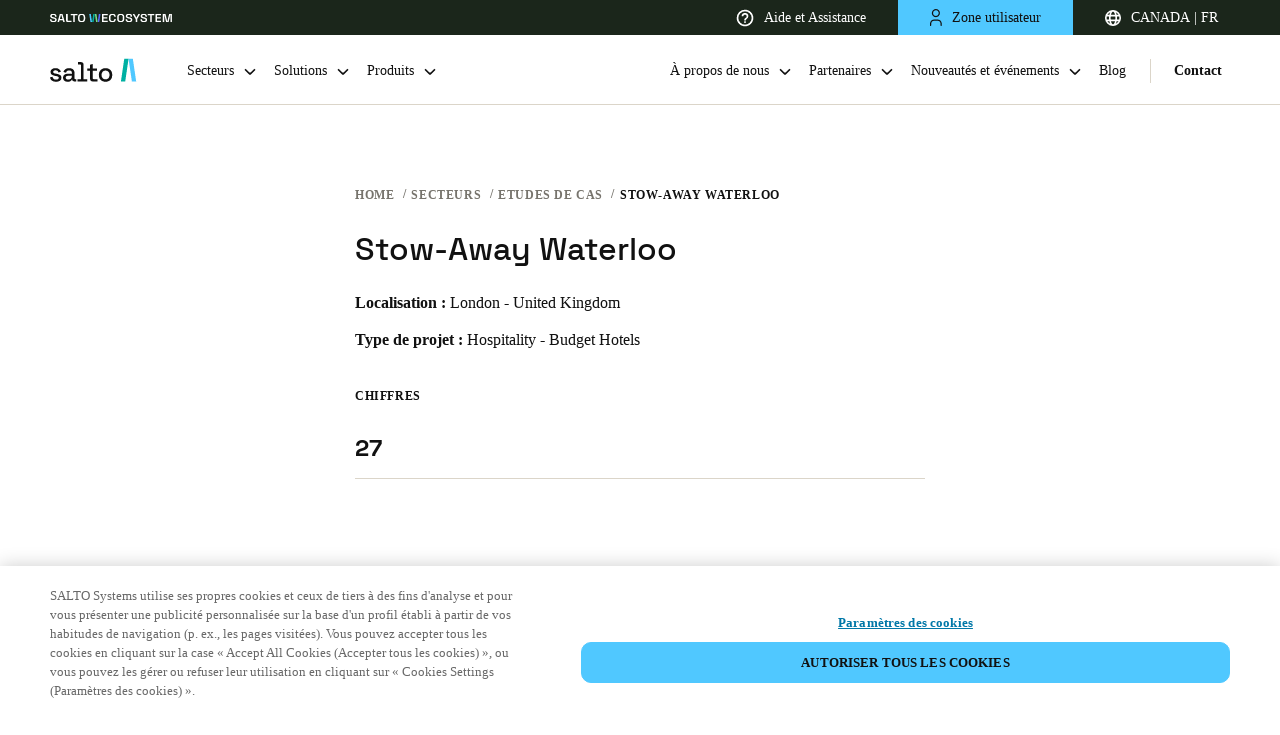

--- FILE ---
content_type: text/css
request_url: https://saltosystems.com/styles.eebb2f80752feb9836ab.css
body_size: 84361
content:
.event-metas,.event-place-date{font-family:Space Grotesk,Roboto,sans-serif;line-height:1.5em}.event-title{font-family:Space Grotesk,Roboto,sans-serif;font-size:36px!important;line-height:1.2em}@media(max-width:1680px){.event-title{font-size:32px!important}}@media(max-width:1440px){.event-title{font-size:32px!important}}@media(max-width:1366px){.event-title{font-size:32px!important}}@media(max-width:1280px){.event-title{font-size:24px!important}}@media(max-width:1024px){.event-title{font-size:24px!important}}html:lang(ja) .event-metas,html:lang(ja) .event-place-date,html:lang(zh) .event-metas,html:lang(zh) .event-place-date{font-family:Noto Sans SC,sans-serif;line-height:1.5em}html:lang(ja) .event-title,html:lang(zh) .event-title{font-family:Noto Sans SC,sans-serif;font-size:36px!important;line-height:1.2em}@media(max-width:1680px){html:lang(ja) .event-title,html:lang(zh) .event-title{font-size:32px!important}}@media(max-width:1440px){html:lang(ja) .event-title,html:lang(zh) .event-title{font-size:32px!important}}@media(max-width:1366px){html:lang(ja) .event-title,html:lang(zh) .event-title{font-size:32px!important}}@media(max-width:1280px){html:lang(ja) .event-title,html:lang(zh) .event-title{font-size:24px!important}}@media(max-width:1024px){html:lang(ja) .event-title,html:lang(zh) .event-title{font-size:24px!important}}.event-metas{font-size:14px!important;line-height:1.35}@media(max-width:1680px){.event-metas{font-size:14px!important}}@media(max-width:1440px){.event-metas{font-size:14px!important}}@media(max-width:1366px){.event-metas{font-size:14px!important}}@media(max-width:1280px){.event-metas{font-size:14px!important}}@media(max-width:1024px){.event-metas{font-size:14px!important}}.event-place-date{font-size:14px!important;font-weight:700;letter-spacing:.05em;line-height:1;text-transform:uppercase}@media(max-width:1680px){.event-place-date{font-size:14px!important}}@media(max-width:1440px){.event-place-date{font-size:14px!important}}@media(max-width:1366px){.event-place-date{font-size:14px!important}}@media(max-width:1280px){.event-place-date{font-size:12px!important}}@media(max-width:1024px){.event-place-date{font-size:12px!important}}.event-image{align-items:center;background-color:#fff;border-radius:2px 0 0 2px;display:flex;height:100%}.event-image picture{display:flex;flex-direction:column;height:100%;justify-content:center}.event-image img{aspect-ratio:4/3;height:auto;object-fit:contain;width:100%}.event-popup{display:block;width:70vw}@media(max-width:1024px){.event-popup{width:90vw}}@media(max-width:768px){.event-popup{width:auto}}.event-generic-image{align-items:center;border-radius:2px 0 0 2px;display:flex;height:100%}.event-generic-image picture{height:100%}.event-generic-image img{aspect-ratio:4/3;height:100%;object-fit:cover;width:100%}.event-block{display:block;overflow:hidden}.event-block .row{border:1px solid #dbd5c9;border-radius:10px;overflow:hidden}.event-content{border-left:1px solid #dbd5c9;display:flex;flex-direction:column;height:100%;justify-content:center;padding:var(--card-padding-bigger) var(--card-padding-big)}@media(max-width:598px){.event-content{border-left:none;border-top:1px solid #dbd5c9}}.event-title{color:#111;font-weight:700}.event-place-date{color:#111;margin-top:16px}.event-metas{color:#111;margin-top:8px}.event-desc{color:#111;margin-top:16px}@media(max-width:768px){.modal .event-desc p{display:none}}.productCard02{border:1px solid #dbd5c9;border-radius:10px;cursor:pointer;display:flex;gap:var(--grid-gap-small);margin-bottom:16px;padding:0 var(--card-padding-small);transition:.2s}.productCard02:hover{border-color:#111}@media(max-width:598px){.productCard02{flex-direction:column;gap:0;padding-top:var(--card-padding-small)}}.productCard02:last-of-type{margin-bottom:0}@media(max-width:598px){.productCard02-square{flex-direction:column}}.pc02-content,.pc02-image{padding:var(--card-padding-small) 0}.pc02-image{flex-shrink:0}@media(max-width:598px){.pc02-image{align-self:center}}.pc02-image img{max-height:100%;max-width:100%;object-fit:contain}.pc02-image-default{max-width:140px}.pc02-image-square{max-width:200px}@media(max-width:598px){.pc02-image-square{max-width:100%}}.pc02-category{color:#111}.pc02-title{font-weight:700;line-height:1.25rem;margin-bottom:var(--space-16);text-transform:uppercase}.pc02-text{color:#111;line-height:140%}.hsh-filters,.pc02-link{margin-top:var(--space-24)}.hsh-filters{display:flex;gap:var(--space-24)}@media(max-width:598px){.hsh-filters{flex-direction:column}}.hsh-content{margin-top:var(--space-40)}.hsh-item .container{margin:0}.dark-mode{color:#fff}.light-mode{background-color:#fff;color:#111}.dark-mode{background-color:#111}.cbl-grey{background-color:#f6f6f6}#onetrust-banner-sdk #onetrust-policy,.container,.container-fluid,.fh-container,.header-mobile .logo svg{margin-left:var(--container-padding);margin-right:var(--container-padding)}.coloredContainer,.goBack-banner,.heroWithVideo-in-grid,.menu-item>a,.menu-item>button{padding-left:50px;padding-right:50px}@media(max-width:1024px){.coloredContainer,.goBack-banner,.heroWithVideo-in-grid,.menu-item>a,.menu-item>button{padding-left:40px;padding-right:40px}}@media(max-width:598px){.coloredContainer,.goBack-banner,.heroWithVideo-in-grid,.menu-item>a,.menu-item>button{padding-left:32px;padding-right:32px}}.navLeft02{margin-left:50px}@media(max-width:1024px){.navLeft02{margin-left:40px}}@media(max-width:598px){.navLeft02{margin-left:32px}}.navRight02{margin-right:50px}@media(max-width:1024px){.navRight02{margin-right:40px}}@media(max-width:598px){.navRight02{margin-right:32px}}.new .sc-content{padding-bottom:40px!important}@media(max-width:768px){.new .sc-content{padding-bottom:40px!important}}@media(max-width:598px){.new .sc-content{padding-bottom:32px!important}}.productsCategory .fp-wrapper{margin-bottom:120px!important}@media(max-width:768px){.productsCategory .fp-wrapper{margin-bottom:120px!important}}@media(max-width:598px){.productsCategory .fp-wrapper{margin-bottom:96px!important}}.productsCategory .fp-wrapper{margin-top:80px!important}@media(max-width:768px){.productsCategory .fp-wrapper{margin-top:80px!important}}@media(max-width:598px){.productsCategory .fp-wrapper{margin-top:64px!important}}.productsCategory .faqs{margin-bottom:80px!important}@media(max-width:768px){.productsCategory .faqs{margin-bottom:80px!important}}@media(max-width:598px){.productsCategory .faqs{margin-bottom:64px!important}}.new .sc-content{margin-top:40px!important}@media(max-width:768px){.new .sc-content{margin-top:40px!important}}@media(max-width:598px){.new .sc-content{margin-top:32px!important}}.legalPage-title{margin-bottom:40px!important}@media(max-width:768px){.legalPage-title{margin-bottom:40px!important}}@media(max-width:598px){.legalPage-title{margin-bottom:32px!important}}#search fieldset,.ss-head{height:56px;padding:0 16px;width:100%}.barSup .overlay,.dropdown-overlay,.dropdown-overlay-mobile,.pb-overlay,.vbb-overlay,.video-block_content .vb-overlay{background:hsla(0,0%,7%,.5);content:"";display:block;left:0;min-height:0;position:fixed;top:0;transition:.2s;width:100vw;z-index:-2}.hero-overlay{background:hsla(0,0%,7%,.15);content:"";display:block;left:0;min-height:0;opacity:.8;position:fixed;top:0;width:100vw;z-index:-2}@media(min-width:1025px){.hero-overlay{background:linear-gradient(90deg,rgba(0,0,0,.9) -12.58%,transparent 48.93%)}}.checkmark,.radio,.spinner-frame,button.submit-form{align-content:center;align-items:center;display:flex;justify-content:center}#search button[type=submit],.btn-submit,.cs-arrow,.cs-dot,.en-title,.fc-button{transition:opacity .3s cubic-bezier(.16,.85,.45,1)}#search button[type=submit]:hover,.btn-submit:hover,.cs-arrow:hover,.cs-dot:hover,.en-title:hover,.fc-button:hover{opacity:.5}#errorPage>.basicContainer,.homeSlider-content{min-height:calc(100vh - 130px)}@media(max-width:1366px){#errorPage>.basicContainer,.homeSlider-content{min-height:calc(100vh - 105px)}}@media(max-width:1024px){#errorPage>.basicContainer,.homeSlider-content{min-height:calc(100vh - 60px)}}#about-us-esg-page .hero,#about-us-page .hero,.event-detail-hero,.familyHero,.heroSlider-swiper,.heroSlider-video,.heroWithVideo,.productHero{height:calc(100vh - 170px);height:calc(100svh - 170px)}@media(max-width:1366px){#about-us-esg-page .hero,#about-us-page .hero,.event-detail-hero,.familyHero,.heroSlider-swiper,.heroSlider-video,.heroWithVideo,.productHero{height:calc(100vh - 145px);height:calc(100svh - 145px)}}@media(max-width:1024px){#about-us-esg-page .hero,#about-us-page .hero,.event-detail-hero,.familyHero,.heroSlider-swiper,.heroSlider-video,.heroWithVideo,.productHero{height:calc(100vh - 100px);height:calc(100svh - 100px)}}@media(max-width:768px){#about-us-esg-page .hero,#about-us-page .hero,.event-detail-hero,.familyHero,.heroSlider-swiper,.heroSlider-video,.heroWithVideo,.productHero{height:calc(100vh - 60px);height:calc(100svh - 60px)}}#sectorSolution .hero,.hero.product-landing-hero{min-height:calc(100vh - 170px);min-height:calc(100svh - 170px)}@media(max-width:1366px){#sectorSolution .hero,.hero.product-landing-hero{min-height:calc(100vh - 145px);min-height:calc(100svh - 145px)}}@media(max-width:1024px){#sectorSolution .hero,.hero.product-landing-hero{min-height:calc(100vh - 100px);min-height:calc(100svh - 100px)}}@media(max-width:768px){#sectorSolution .hero,.hero.product-landing-hero{min-height:calc(100vh - 60px);min-height:calc(100svh - 60px)}}main{padding-top:130px}@media(max-width:1366px){main{padding-top:105px}}@media(max-width:1024px){main{padding-top:60px}}.accessControl-technology,.card02,.card03-wrapper,.card04-wrapper,.caseStudy,.categoryCard,.cbl-black,.cbl-grey,.cbl-white,.img-wrapper,.nl-image,.pc-wrap,.rdCard,.round-border,.tc-frame,.viewAllProducts{border-radius:2px;display:block;overflow:hidden}.bc-frame,.card-wrapper,.round-border-big{border-radius:10px;display:block;overflow:hidden}.businessCases-frame,.round-border-top{border-radius:10px 10px 0 0!important;display:block;overflow:hidden}.round-border-bottom{border-radius:0 0 10px 10px!important;display:block;overflow:hidden}.event-detail-subhero{display:grid;gap:40px;grid-template-columns:repeat(12,1fr)}@media(max-width:1024px){.event-detail-subhero{gap:30px;grid-template-columns:repeat(6,1fr)}}@media(max-width:768px){.event-detail-subhero{grid-template-columns:repeat(2,1fr)}}#form .checkbox-text,#how-it-works .sliderHotpoints-pagination,#post .caption,#post .subtitle,#post figcaption,#post h3,#search input[type=search],.NBlinkWithIcon,.ProductFilterMenu,.aboutUsCard,.accessControl-title,.accordion-body,.accordion-title,.accordion-title-small,.accordion2col-index,.accordion2col-text,.banner-mylock,.barSupItem,.bc-text,.bc-title,.blogCard-category,.blogCard-title,.breadcrumb,.break-me,.btn-submit,.businessCard-textSizesSmall .bc-text,.businessCard-textSizesSmall .bc-title,.button,.buttonLink:not(.buttonLink-sticky),.card-tags,.card03-title-l,.contact-subtitle,.cro-form-window p,.cta-title-big,.cta-title-small,.dbsl-button,.dbsl-icon,.dbsl-text,.dropdown,.dt-title,.en-list,.esg-page .ethical-intro p,.event-detail-hero-content-type,.event-detail-metas,.event-detail-place,.event-detail-subhero-content-text h3,.fc-title,.feature-paragraph-small,.footer,.footerLinks,.form-description,.form-select-button,.fp-category,.generalMenu,.generalMenuMobile,.gm-category .toggle-button,.gm-topic,.gmm-category>.toggle-button,.gmm-security,.hbt-title-big,.headerBlockText,.help-text-content-subtitle,.hero-title-small,.hero.product-landing-hero .buttonLink,.heroSlider-bullet,.heroWithVideo-content.not-centered .row .col-12 .heroWithVideo-claim,.highlight-title,.home-page .salto-aniversary-banner article h2,.homeSlider-pretitle,.homeSlider-slide-link,.homeSlider-slide-text,.homeSlider-slide-title,.hostpots-pretitle,.industries-title,.keyBenefits_content h2,.landing-form-window h2,.landing-form-window label p,.landing-form-window p,.legal-page .businessCard .bc-title,.legalMenu,.legalMenu-title,.legalNav li,.legalPage-subtitle,.legalSecurity-title,.llwi-title,.lp-block-title,.lu-items>*,.lu-title,.mandatory-fields-disclaimer,.mandatory-fields-disclaimer-margin,.markup-container,.mb-icon,.mb-text,.memberOf-title,.menu-mobile,.modal-button-simple,.navItem,.navList,.nb-accordion-item h3 button:before,.nb-accordion-item-content>* em,.nc-data,.nc-title,.newSolution-banner_content_platforms .nl-content>*,.office-feature small,.offices-list,.oldLegalMenu,.online-payment-page input[type=submit],.pagination-item,.partnerButton,.partnerCard-content p:not(.partnerCard-title),.partnerCard-text,.partnerCard-title,.pd-link,.pd-text,.pd-title,.pdp-title,.pr-title,.productDataGrid ul,.rg-item label,.rg-title,.salto-aniversary-next-years-intro h2,.salto-aniversary-our-people-intro h2,.salto-aniversary-timeline .timeline-content>.timeline-content-swiper>.swiper-wrapper>.swiper-slide article .timeline-content-main-subtitle,.salto-aniversary-timeline .timeline-years-swiper .swiper-wrapper .swiper-slide .timeline-years-button,.saltoLogos-title,.sc-tags,.sf-title,.sliderHotpoints-pag,.sp-link,.spanButton,.sps-mainFeatures-title+*,.sps-subscriptions-header p,.sps-subscriptions-table table tbody tr td,.sps-subscriptions-table table tbody tr:has(h3,h4) td h3,.sps-subscriptions-table table tbody tr:has(h3,h4) td h4,.sps-subscriptions-table table thead tr th p,.ss-head,.ss-option,.sustainableGoals ul>li,.tab-form-content .markup-container:not(.normal),.tab-form-mandatory-fields-disclaimer small,.tabPanel-text,.tag,.tag-small,.tc-title,.techList-title,.techPlatforms-wrapper ul,.text-l,.text-small,.tools-filter,.tp-claim,.tpd-content-title,.uploadFile-input,.wp-title,body,button.submit-form,fieldset legend p,input[type=email],input[type=tel],input[type=text],select,textarea{font-family:Space Grotesk,Roboto,sans-serif;line-height:1.5em}.salto-aniversary-hero-marquee-track,.salto-aniversary-timeline .timeline-content>.timeline-content-swiper>.swiper-wrapper>.swiper-slide article .timeline-content-testimonial-text{font-family:Space Grotesk,Roboto,sans-serif;font-size:180px!important;font-size:160px!important;line-height:1em}@media(max-width:1680px){.salto-aniversary-hero-marquee-track,.salto-aniversary-timeline .timeline-content>.timeline-content-swiper>.swiper-wrapper>.swiper-slide article .timeline-content-testimonial-text{font-size:140px!important}}@media(max-width:1440px){.salto-aniversary-hero-marquee-track,.salto-aniversary-timeline .timeline-content>.timeline-content-swiper>.swiper-wrapper>.swiper-slide article .timeline-content-testimonial-text{font-size:120px!important}}@media(max-width:1366px){.salto-aniversary-hero-marquee-track,.salto-aniversary-timeline .timeline-content>.timeline-content-swiper>.swiper-wrapper>.swiper-slide article .timeline-content-testimonial-text{font-size:100px!important}}@media(max-width:1280px){.salto-aniversary-hero-marquee-track,.salto-aniversary-timeline .timeline-content>.timeline-content-swiper>.swiper-wrapper>.swiper-slide article .timeline-content-testimonial-text{font-size:80px!important}}@media(max-width:1024px){.salto-aniversary-hero-marquee-track,.salto-aniversary-timeline .timeline-content>.timeline-content-swiper>.swiper-wrapper>.swiper-slide article .timeline-content-testimonial-text{font-size:64px!important}}#first-feature-paragraph .bt-title,.bt-title-xxxxl,.heroWithVideo-content-title,.heroWithVideoSimple .heroWithVideo-content.not-centered .row .col-12 h1,.salto-aniversary-next-years-intro .subtitle,.salto-aniversary-timeline .timeline-content>.timeline-content-swiper>.swiper-wrapper>.swiper-slide article .timeline-content-main h2,.text-xxxxl{font-family:Space Grotesk,Roboto,sans-serif;font-size:80px!important;line-height:1.2em}@media(max-width:1680px){#first-feature-paragraph .bt-title,.bt-title-xxxxl,.heroWithVideo-content-title,.heroWithVideoSimple .heroWithVideo-content.not-centered .row .col-12 h1,.salto-aniversary-next-years-intro .subtitle,.salto-aniversary-timeline .timeline-content>.timeline-content-swiper>.swiper-wrapper>.swiper-slide article .timeline-content-main h2,.text-xxxxl{font-size:64px!important}}@media(max-width:1440px){#first-feature-paragraph .bt-title,.bt-title-xxxxl,.heroWithVideo-content-title,.heroWithVideoSimple .heroWithVideo-content.not-centered .row .col-12 h1,.salto-aniversary-next-years-intro .subtitle,.salto-aniversary-timeline .timeline-content>.timeline-content-swiper>.swiper-wrapper>.swiper-slide article .timeline-content-main h2,.text-xxxxl{font-size:56px!important}}@media(max-width:1366px){#first-feature-paragraph .bt-title,.bt-title-xxxxl,.heroWithVideo-content-title,.heroWithVideoSimple .heroWithVideo-content.not-centered .row .col-12 h1,.salto-aniversary-next-years-intro .subtitle,.salto-aniversary-timeline .timeline-content>.timeline-content-swiper>.swiper-wrapper>.swiper-slide article .timeline-content-main h2,.text-xxxxl{font-size:56px!important}}@media(max-width:1280px){#first-feature-paragraph .bt-title,.bt-title-xxxxl,.heroWithVideo-content-title,.heroWithVideoSimple .heroWithVideo-content.not-centered .row .col-12 h1,.salto-aniversary-next-years-intro .subtitle,.salto-aniversary-timeline .timeline-content>.timeline-content-swiper>.swiper-wrapper>.swiper-slide article .timeline-content-main h2,.text-xxxxl{font-size:48px!important}}@media(max-width:1024px){#first-feature-paragraph .bt-title,.bt-title-xxxxl,.heroWithVideo-content-title,.heroWithVideoSimple .heroWithVideo-content.not-centered .row .col-12 h1,.salto-aniversary-next-years-intro .subtitle,.salto-aniversary-timeline .timeline-content>.timeline-content-swiper>.swiper-wrapper>.swiper-slide article .timeline-content-main h2,.text-xxxxl{font-size:32px!important}}#about-us-esg-page .hero .hero-title-big,#about-us-page .hero .hero-title-big,.bt-title-xxxl,.cth-title,.cwi-title-big,.fh-title,.heroSlider-title,.heroWithVideo-content.not-centered .row .col-12 h1,.productHero-title,.sectionTitle h1,.text-xxxl{font-family:Space Grotesk,Roboto,sans-serif;font-size:64px!important;line-height:1.2em}@media(max-width:1680px){#about-us-esg-page .hero .hero-title-big,#about-us-page .hero .hero-title-big,.bt-title-xxxl,.cth-title,.cwi-title-big,.fh-title,.heroSlider-title,.heroWithVideo-content.not-centered .row .col-12 h1,.productHero-title,.sectionTitle h1,.text-xxxl{font-size:56px!important}}@media(max-width:1440px){#about-us-esg-page .hero .hero-title-big,#about-us-page .hero .hero-title-big,.bt-title-xxxl,.cth-title,.cwi-title-big,.fh-title,.heroSlider-title,.heroWithVideo-content.not-centered .row .col-12 h1,.productHero-title,.sectionTitle h1,.text-xxxl{font-size:48px!important}}@media(max-width:1366px){#about-us-esg-page .hero .hero-title-big,#about-us-page .hero .hero-title-big,.bt-title-xxxl,.cth-title,.cwi-title-big,.fh-title,.heroSlider-title,.heroWithVideo-content.not-centered .row .col-12 h1,.productHero-title,.sectionTitle h1,.text-xxxl{font-size:48px!important}}@media(max-width:1280px){#about-us-esg-page .hero .hero-title-big,#about-us-page .hero .hero-title-big,.bt-title-xxxl,.cth-title,.cwi-title-big,.fh-title,.heroSlider-title,.heroWithVideo-content.not-centered .row .col-12 h1,.productHero-title,.sectionTitle h1,.text-xxxl{font-size:40px!important}}@media(max-width:1024px){#about-us-esg-page .hero .hero-title-big,#about-us-page .hero .hero-title-big,.bt-title-xxxl,.cth-title,.cwi-title-big,.fh-title,.heroSlider-title,.heroWithVideo-content.not-centered .row .col-12 h1,.productHero-title,.sectionTitle h1,.text-xxxl{font-size:32px!important}}.bt-title-xxl,.card03-title-xxl,.card04-title-xxl,.cbi-title,.cbl-grey .cbl-subtitle,.cbl-grey .cbl-title,.cbl-white .cbl-title,.cc-title,.container-white .title,.ct-title,.cth-subtitle,.customize-text h2,.cwi-title-small,.event-detail-hero-content-title,.help-text-content h2,.hero-claim-big,.hero-claim-small,.hero-title-big,.hero.product-landing-hero .hero-title,.home-page .salto-aniversary-banner article p,.hs-title,.imageWithAccordion-title,.legalPage-title,.mlm-title,.mylock-block-content h2,.pb-title,.product-landing-benefits-title,.pw-subtitle,.pwb-subtitle,.pwb-title,.rdc-title,.sectionTitle h2:not(.st-subtitle),.sps-mainFeatures-title,.sps-subscriptions-header h2,.static-content-title,.sustainableGoals h3,.tag+.homeSlider-slide-title,.techPartners-introText h2,.text-xxl,.vb-title-xxl,.vbb-subtitle,.vbb-title,main>.au-blockText~.au-blockText h1,main>.au-blockText~.au-blockText h2,main>.au-blockText~.au-blockText h3{font-family:Space Grotesk,Roboto,sans-serif;font-size:48px!important;line-height:1.2em}@media(max-width:1680px){.bt-title-xxl,.card03-title-xxl,.card04-title-xxl,.cbi-title,.cbl-grey .cbl-subtitle,.cbl-grey .cbl-title,.cbl-white .cbl-title,.cc-title,.container-white .title,.ct-title,.cth-subtitle,.customize-text h2,.cwi-title-small,.event-detail-hero-content-title,.help-text-content h2,.hero-claim-big,.hero-claim-small,.hero-title-big,.hero.product-landing-hero .hero-title,.home-page .salto-aniversary-banner article p,.hs-title,.imageWithAccordion-title,.legalPage-title,.mlm-title,.mylock-block-content h2,.pb-title,.product-landing-benefits-title,.pw-subtitle,.pwb-subtitle,.pwb-title,.rdc-title,.sectionTitle h2:not(.st-subtitle),.sps-mainFeatures-title,.sps-subscriptions-header h2,.static-content-title,.sustainableGoals h3,.tag+.homeSlider-slide-title,.techPartners-introText h2,.text-xxl,.vb-title-xxl,.vbb-subtitle,.vbb-title,main>.au-blockText~.au-blockText h1,main>.au-blockText~.au-blockText h2,main>.au-blockText~.au-blockText h3{font-size:40px!important}}@media(max-width:1440px){.bt-title-xxl,.card03-title-xxl,.card04-title-xxl,.cbi-title,.cbl-grey .cbl-subtitle,.cbl-grey .cbl-title,.cbl-white .cbl-title,.cc-title,.container-white .title,.ct-title,.cth-subtitle,.customize-text h2,.cwi-title-small,.event-detail-hero-content-title,.help-text-content h2,.hero-claim-big,.hero-claim-small,.hero-title-big,.hero.product-landing-hero .hero-title,.home-page .salto-aniversary-banner article p,.hs-title,.imageWithAccordion-title,.legalPage-title,.mlm-title,.mylock-block-content h2,.pb-title,.product-landing-benefits-title,.pw-subtitle,.pwb-subtitle,.pwb-title,.rdc-title,.sectionTitle h2:not(.st-subtitle),.sps-mainFeatures-title,.sps-subscriptions-header h2,.static-content-title,.sustainableGoals h3,.tag+.homeSlider-slide-title,.techPartners-introText h2,.text-xxl,.vb-title-xxl,.vbb-subtitle,.vbb-title,main>.au-blockText~.au-blockText h1,main>.au-blockText~.au-blockText h2,main>.au-blockText~.au-blockText h3{font-size:40px!important}}@media(max-width:1366px){.bt-title-xxl,.card03-title-xxl,.card04-title-xxl,.cbi-title,.cbl-grey .cbl-subtitle,.cbl-grey .cbl-title,.cbl-white .cbl-title,.cc-title,.container-white .title,.ct-title,.cth-subtitle,.customize-text h2,.cwi-title-small,.event-detail-hero-content-title,.help-text-content h2,.hero-claim-big,.hero-claim-small,.hero-title-big,.hero.product-landing-hero .hero-title,.home-page .salto-aniversary-banner article p,.hs-title,.imageWithAccordion-title,.legalPage-title,.mlm-title,.mylock-block-content h2,.pb-title,.product-landing-benefits-title,.pw-subtitle,.pwb-subtitle,.pwb-title,.rdc-title,.sectionTitle h2:not(.st-subtitle),.sps-mainFeatures-title,.sps-subscriptions-header h2,.static-content-title,.sustainableGoals h3,.tag+.homeSlider-slide-title,.techPartners-introText h2,.text-xxl,.vb-title-xxl,.vbb-subtitle,.vbb-title,main>.au-blockText~.au-blockText h1,main>.au-blockText~.au-blockText h2,main>.au-blockText~.au-blockText h3{font-size:40px!important}}@media(max-width:1280px){.bt-title-xxl,.card03-title-xxl,.card04-title-xxl,.cbi-title,.cbl-grey .cbl-subtitle,.cbl-grey .cbl-title,.cbl-white .cbl-title,.cc-title,.container-white .title,.ct-title,.cth-subtitle,.customize-text h2,.cwi-title-small,.event-detail-hero-content-title,.help-text-content h2,.hero-claim-big,.hero-claim-small,.hero-title-big,.hero.product-landing-hero .hero-title,.home-page .salto-aniversary-banner article p,.hs-title,.imageWithAccordion-title,.legalPage-title,.mlm-title,.mylock-block-content h2,.pb-title,.product-landing-benefits-title,.pw-subtitle,.pwb-subtitle,.pwb-title,.rdc-title,.sectionTitle h2:not(.st-subtitle),.sps-mainFeatures-title,.sps-subscriptions-header h2,.static-content-title,.sustainableGoals h3,.tag+.homeSlider-slide-title,.techPartners-introText h2,.text-xxl,.vb-title-xxl,.vbb-subtitle,.vbb-title,main>.au-blockText~.au-blockText h1,main>.au-blockText~.au-blockText h2,main>.au-blockText~.au-blockText h3{font-size:32px!important}}@media(max-width:1024px){.bt-title-xxl,.card03-title-xxl,.card04-title-xxl,.cbi-title,.cbl-grey .cbl-subtitle,.cbl-grey .cbl-title,.cbl-white .cbl-title,.cc-title,.container-white .title,.ct-title,.cth-subtitle,.customize-text h2,.cwi-title-small,.event-detail-hero-content-title,.help-text-content h2,.hero-claim-big,.hero-claim-small,.hero-title-big,.hero.product-landing-hero .hero-title,.home-page .salto-aniversary-banner article p,.hs-title,.imageWithAccordion-title,.legalPage-title,.mlm-title,.mylock-block-content h2,.pb-title,.product-landing-benefits-title,.pw-subtitle,.pwb-subtitle,.pwb-title,.rdc-title,.sectionTitle h2:not(.st-subtitle),.sps-mainFeatures-title,.sps-subscriptions-header h2,.static-content-title,.sustainableGoals h3,.tag+.homeSlider-slide-title,.techPartners-introText h2,.text-xxl,.vb-title-xxl,.vbb-subtitle,.vbb-title,main>.au-blockText~.au-blockText h1,main>.au-blockText~.au-blockText h2,main>.au-blockText~.au-blockText h3{font-size:28px!important}}#errorPage>.basicContainer .text-404,#post .quote,#post .title,#post blockquote p,#post h2,.ac-title-big .no-button,.ac-title-big button,.accordion2col-title,.acs-title,.au-blockText ol:not(.breadcrumb) li,.blockText h3:not(.techList-title),.blockTextSimple h2,.bm-title,.brand-subtitle,.bt-subtitle,.bt-title-xl,.businessCases-title,.card-title,.card02-title,.card03-title-xl,.card04-title-xl,.cbi-subtitle,.cbl-black,.cbl-black .cbl-title,.cbl-grey,.cbl-white .cbl-subtitle,.cc-text,.cro-form-window h2,.ct-slider-title,.downloadList_category_info h2,.dt-list-big li,.event-detail-hero-content-details,.event-detail-subhero .past-date-wrapper .past-date p,.extraInfo .accordion-title button>span,.feature-paragraph,.featuredPost .bt-title,.form-title,.fp-title,.heroSlider-claim,.heroWithVideo-in-grid .heroWithVideo-claim,.heroWithVideo-text,.homeSlider-title,.hostpots-title,.integration-title,.kpiWithImage-content,.lm-title,.mw-title,.nb-accordion-item h3 button,.newSolution-banner_content_newSolution-title,.not-found-text,.office-name,.pc-title,.product-landing-form-section .form-title,.productBlock.pb-small-padding .pb-title,.productData-title,.productDownload-links-title,.sc-title,.security-principles-items .security-principle_content h3,.sh-title,.simple-paragraph h2,.slide-title,.sliderHotpoints-title,.sn-title,.software-component-more-info-block .scmib-title,.software-component-more-info-block .title,.software-tech-specs-title,.sp-text,.spa-subtitle,.spac-title,.sps-mainFeatures-simple-title,.sps-subscriptions-table table thead tr th h2,.sps-subscriptions-table table thead tr th h3,.st-subtitle,.techPartners-introText h6,.testimony01,.text-xl,.vb-title-xl,.viewAllProducts-title,main>.au-blockText h1,main>.au-blockText h2,main>.au-blockText h3{font-family:Space Grotesk,Roboto,sans-serif;font-size:36px!important;line-height:1.2em}@media(max-width:1680px){#errorPage>.basicContainer .text-404,#post .quote,#post .title,#post blockquote p,#post h2,.ac-title-big .no-button,.ac-title-big button,.accordion2col-title,.acs-title,.au-blockText ol:not(.breadcrumb) li,.blockText h3:not(.techList-title),.blockTextSimple h2,.bm-title,.brand-subtitle,.bt-subtitle,.bt-title-xl,.businessCases-title,.card-title,.card02-title,.card03-title-xl,.card04-title-xl,.cbi-subtitle,.cbl-black,.cbl-black .cbl-title,.cbl-grey,.cbl-white .cbl-subtitle,.cc-text,.cro-form-window h2,.ct-slider-title,.downloadList_category_info h2,.dt-list-big li,.event-detail-hero-content-details,.event-detail-subhero .past-date-wrapper .past-date p,.extraInfo .accordion-title button>span,.feature-paragraph,.featuredPost .bt-title,.form-title,.fp-title,.heroSlider-claim,.heroWithVideo-in-grid .heroWithVideo-claim,.heroWithVideo-text,.homeSlider-title,.hostpots-title,.integration-title,.kpiWithImage-content,.lm-title,.mw-title,.nb-accordion-item h3 button,.newSolution-banner_content_newSolution-title,.not-found-text,.office-name,.pc-title,.product-landing-form-section .form-title,.productBlock.pb-small-padding .pb-title,.productData-title,.productDownload-links-title,.sc-title,.security-principles-items .security-principle_content h3,.sh-title,.simple-paragraph h2,.slide-title,.sliderHotpoints-title,.sn-title,.software-component-more-info-block .scmib-title,.software-component-more-info-block .title,.software-tech-specs-title,.sp-text,.spa-subtitle,.spac-title,.sps-mainFeatures-simple-title,.sps-subscriptions-table table thead tr th h2,.sps-subscriptions-table table thead tr th h3,.st-subtitle,.techPartners-introText h6,.testimony01,.text-xl,.vb-title-xl,.viewAllProducts-title,main>.au-blockText h1,main>.au-blockText h2,main>.au-blockText h3{font-size:32px!important}}@media(max-width:1440px){#errorPage>.basicContainer .text-404,#post .quote,#post .title,#post blockquote p,#post h2,.ac-title-big .no-button,.ac-title-big button,.accordion2col-title,.acs-title,.au-blockText ol:not(.breadcrumb) li,.blockText h3:not(.techList-title),.blockTextSimple h2,.bm-title,.brand-subtitle,.bt-subtitle,.bt-title-xl,.businessCases-title,.card-title,.card02-title,.card03-title-xl,.card04-title-xl,.cbi-subtitle,.cbl-black,.cbl-black .cbl-title,.cbl-grey,.cbl-white .cbl-subtitle,.cc-text,.cro-form-window h2,.ct-slider-title,.downloadList_category_info h2,.dt-list-big li,.event-detail-hero-content-details,.event-detail-subhero .past-date-wrapper .past-date p,.extraInfo .accordion-title button>span,.feature-paragraph,.featuredPost .bt-title,.form-title,.fp-title,.heroSlider-claim,.heroWithVideo-in-grid .heroWithVideo-claim,.heroWithVideo-text,.homeSlider-title,.hostpots-title,.integration-title,.kpiWithImage-content,.lm-title,.mw-title,.nb-accordion-item h3 button,.newSolution-banner_content_newSolution-title,.not-found-text,.office-name,.pc-title,.product-landing-form-section .form-title,.productBlock.pb-small-padding .pb-title,.productData-title,.productDownload-links-title,.sc-title,.security-principles-items .security-principle_content h3,.sh-title,.simple-paragraph h2,.slide-title,.sliderHotpoints-title,.sn-title,.software-component-more-info-block .scmib-title,.software-component-more-info-block .title,.software-tech-specs-title,.sp-text,.spa-subtitle,.spac-title,.sps-mainFeatures-simple-title,.sps-subscriptions-table table thead tr th h2,.sps-subscriptions-table table thead tr th h3,.st-subtitle,.techPartners-introText h6,.testimony01,.text-xl,.vb-title-xl,.viewAllProducts-title,main>.au-blockText h1,main>.au-blockText h2,main>.au-blockText h3{font-size:32px!important}}@media(max-width:1366px){#errorPage>.basicContainer .text-404,#post .quote,#post .title,#post blockquote p,#post h2,.ac-title-big .no-button,.ac-title-big button,.accordion2col-title,.acs-title,.au-blockText ol:not(.breadcrumb) li,.blockText h3:not(.techList-title),.blockTextSimple h2,.bm-title,.brand-subtitle,.bt-subtitle,.bt-title-xl,.businessCases-title,.card-title,.card02-title,.card03-title-xl,.card04-title-xl,.cbi-subtitle,.cbl-black,.cbl-black .cbl-title,.cbl-grey,.cbl-white .cbl-subtitle,.cc-text,.cro-form-window h2,.ct-slider-title,.downloadList_category_info h2,.dt-list-big li,.event-detail-hero-content-details,.event-detail-subhero .past-date-wrapper .past-date p,.extraInfo .accordion-title button>span,.feature-paragraph,.featuredPost .bt-title,.form-title,.fp-title,.heroSlider-claim,.heroWithVideo-in-grid .heroWithVideo-claim,.heroWithVideo-text,.homeSlider-title,.hostpots-title,.integration-title,.kpiWithImage-content,.lm-title,.mw-title,.nb-accordion-item h3 button,.newSolution-banner_content_newSolution-title,.not-found-text,.office-name,.pc-title,.product-landing-form-section .form-title,.productBlock.pb-small-padding .pb-title,.productData-title,.productDownload-links-title,.sc-title,.security-principles-items .security-principle_content h3,.sh-title,.simple-paragraph h2,.slide-title,.sliderHotpoints-title,.sn-title,.software-component-more-info-block .scmib-title,.software-component-more-info-block .title,.software-tech-specs-title,.sp-text,.spa-subtitle,.spac-title,.sps-mainFeatures-simple-title,.sps-subscriptions-table table thead tr th h2,.sps-subscriptions-table table thead tr th h3,.st-subtitle,.techPartners-introText h6,.testimony01,.text-xl,.vb-title-xl,.viewAllProducts-title,main>.au-blockText h1,main>.au-blockText h2,main>.au-blockText h3{font-size:32px!important}}@media(max-width:1280px){#errorPage>.basicContainer .text-404,#post .quote,#post .title,#post blockquote p,#post h2,.ac-title-big .no-button,.ac-title-big button,.accordion2col-title,.acs-title,.au-blockText ol:not(.breadcrumb) li,.blockText h3:not(.techList-title),.blockTextSimple h2,.bm-title,.brand-subtitle,.bt-subtitle,.bt-title-xl,.businessCases-title,.card-title,.card02-title,.card03-title-xl,.card04-title-xl,.cbi-subtitle,.cbl-black,.cbl-black .cbl-title,.cbl-grey,.cbl-white .cbl-subtitle,.cc-text,.cro-form-window h2,.ct-slider-title,.downloadList_category_info h2,.dt-list-big li,.event-detail-hero-content-details,.event-detail-subhero .past-date-wrapper .past-date p,.extraInfo .accordion-title button>span,.feature-paragraph,.featuredPost .bt-title,.form-title,.fp-title,.heroSlider-claim,.heroWithVideo-in-grid .heroWithVideo-claim,.heroWithVideo-text,.homeSlider-title,.hostpots-title,.integration-title,.kpiWithImage-content,.lm-title,.mw-title,.nb-accordion-item h3 button,.newSolution-banner_content_newSolution-title,.not-found-text,.office-name,.pc-title,.product-landing-form-section .form-title,.productBlock.pb-small-padding .pb-title,.productData-title,.productDownload-links-title,.sc-title,.security-principles-items .security-principle_content h3,.sh-title,.simple-paragraph h2,.slide-title,.sliderHotpoints-title,.sn-title,.software-component-more-info-block .scmib-title,.software-component-more-info-block .title,.software-tech-specs-title,.sp-text,.spa-subtitle,.spac-title,.sps-mainFeatures-simple-title,.sps-subscriptions-table table thead tr th h2,.sps-subscriptions-table table thead tr th h3,.st-subtitle,.techPartners-introText h6,.testimony01,.text-xl,.vb-title-xl,.viewAllProducts-title,main>.au-blockText h1,main>.au-blockText h2,main>.au-blockText h3{font-size:24px!important}}@media(max-width:1024px){#errorPage>.basicContainer .text-404,#post .quote,#post .title,#post blockquote p,#post h2,.ac-title-big .no-button,.ac-title-big button,.accordion2col-title,.acs-title,.au-blockText ol:not(.breadcrumb) li,.blockText h3:not(.techList-title),.blockTextSimple h2,.bm-title,.brand-subtitle,.bt-subtitle,.bt-title-xl,.businessCases-title,.card-title,.card02-title,.card03-title-xl,.card04-title-xl,.cbi-subtitle,.cbl-black,.cbl-black .cbl-title,.cbl-grey,.cbl-white .cbl-subtitle,.cc-text,.cro-form-window h2,.ct-slider-title,.downloadList_category_info h2,.dt-list-big li,.event-detail-hero-content-details,.event-detail-subhero .past-date-wrapper .past-date p,.extraInfo .accordion-title button>span,.feature-paragraph,.featuredPost .bt-title,.form-title,.fp-title,.heroSlider-claim,.heroWithVideo-in-grid .heroWithVideo-claim,.heroWithVideo-text,.homeSlider-title,.hostpots-title,.integration-title,.kpiWithImage-content,.lm-title,.mw-title,.nb-accordion-item h3 button,.newSolution-banner_content_newSolution-title,.not-found-text,.office-name,.pc-title,.product-landing-form-section .form-title,.productBlock.pb-small-padding .pb-title,.productData-title,.productDownload-links-title,.sc-title,.security-principles-items .security-principle_content h3,.sh-title,.simple-paragraph h2,.slide-title,.sliderHotpoints-title,.sn-title,.software-component-more-info-block .scmib-title,.software-component-more-info-block .title,.software-tech-specs-title,.sp-text,.spa-subtitle,.spac-title,.sps-mainFeatures-simple-title,.sps-subscriptions-table table thead tr th h2,.sps-subscriptions-table table thead tr th h3,.st-subtitle,.techPartners-introText h6,.testimony01,.text-xl,.vb-title-xl,.viewAllProducts-title,main>.au-blockText h1,main>.au-blockText h2,main>.au-blockText h3{font-size:24px!important}}#form html:lang(ja) .checkbox-text,#form html:lang(zh) .checkbox-text,#how-it-works html:lang(ja) .sliderHotpoints-pagination,#how-it-works html:lang(zh) .sliderHotpoints-pagination,#post html:lang(ja) .caption,#post html:lang(ja) .subtitle,#post html:lang(ja) figcaption,#post html:lang(ja) h3,#post html:lang(zh) .caption,#post html:lang(zh) .subtitle,#post html:lang(zh) figcaption,#post html:lang(zh) h3,#search html:lang(ja) input[type=search],#search html:lang(zh) input[type=search],.businessCard-textSizesSmall html:lang(ja) .bc-text,.businessCard-textSizesSmall html:lang(ja) .bc-title,.businessCard-textSizesSmall html:lang(zh) .bc-text,.businessCard-textSizesSmall html:lang(zh) .bc-title,.cro-form-window html:lang(ja) p,.cro-form-window html:lang(zh) p,.esg-page .ethical-intro html:lang(ja) p,.esg-page .ethical-intro html:lang(zh) p,.event-detail-subhero-content-text html:lang(ja) h3,.event-detail-subhero-content-text html:lang(zh) h3,.gm-category html:lang(ja) .toggle-button,.gm-category html:lang(zh) .toggle-button,.hero.product-landing-hero html:lang(ja) .buttonLink,.hero.product-landing-hero html:lang(zh) .buttonLink,.heroWithVideo-content.not-centered .row .col-12 html:lang(ja) .heroWithVideo-claim,.heroWithVideo-content.not-centered .row .col-12 html:lang(zh) .heroWithVideo-claim,.home-page .salto-aniversary-banner article html:lang(ja) h2,.home-page .salto-aniversary-banner article html:lang(zh) h2,.keyBenefits_content html:lang(ja) h2,.keyBenefits_content html:lang(zh) h2,.landing-form-window html:lang(ja) h2,.landing-form-window html:lang(ja) p,.landing-form-window html:lang(zh) h2,.landing-form-window html:lang(zh) p,.landing-form-window label html:lang(ja) p,.landing-form-window label html:lang(zh) p,.legal-page .businessCard html:lang(ja) .bc-title,.legal-page .businessCard html:lang(zh) .bc-title,.legalNav html:lang(ja) li,.legalNav html:lang(zh) li,.nb-accordion-item h3 html:lang(ja) button:before,.nb-accordion-item h3 html:lang(zh) button:before,.nb-accordion-item-content>* html:lang(ja) em,.nb-accordion-item-content>* html:lang(zh) em,.newSolution-banner_content_platforms html:lang(ja) .nl-content>*,.newSolution-banner_content_platforms html:lang(zh) .nl-content>*,.office-feature html:lang(ja) small,.office-feature html:lang(zh) small,.online-payment-page html:lang(ja) input[type=submit],.online-payment-page html:lang(zh) input[type=submit],.partnerCard-content html:lang(ja) p:not(.partnerCard-title),.partnerCard-content html:lang(zh) p:not(.partnerCard-title),.productDataGrid html:lang(ja) ul,.productDataGrid html:lang(zh) ul,.rg-item html:lang(ja) label,.rg-item html:lang(zh) label,.salto-aniversary-next-years-intro html:lang(ja) h2,.salto-aniversary-next-years-intro html:lang(zh) h2,.salto-aniversary-our-people-intro html:lang(ja) h2,.salto-aniversary-our-people-intro html:lang(zh) h2,.salto-aniversary-timeline .timeline-content>.timeline-content-swiper>.swiper-wrapper>.swiper-slide article html:lang(ja) .timeline-content-main-subtitle,.salto-aniversary-timeline .timeline-content>.timeline-content-swiper>.swiper-wrapper>.swiper-slide article html:lang(zh) .timeline-content-main-subtitle,.salto-aniversary-timeline .timeline-years-swiper .swiper-wrapper .swiper-slide html:lang(ja) .timeline-years-button,.salto-aniversary-timeline .timeline-years-swiper .swiper-wrapper .swiper-slide html:lang(zh) .timeline-years-button,.sps-subscriptions-header html:lang(ja) p,.sps-subscriptions-header html:lang(zh) p,.sps-subscriptions-table table tbody tr html:lang(ja) td,.sps-subscriptions-table table tbody tr html:lang(zh) td,.sps-subscriptions-table table tbody tr:has(h3,h4) td html:lang(ja) h3,.sps-subscriptions-table table tbody tr:has(h3,h4) td html:lang(ja) h4,.sps-subscriptions-table table tbody tr:has(h3,h4) td html:lang(zh) h3,.sps-subscriptions-table table tbody tr:has(h3,h4) td html:lang(zh) h4,.sps-subscriptions-table table thead tr th html:lang(ja) p,.sps-subscriptions-table table thead tr th html:lang(zh) p,.sustainableGoals html:lang(ja) ul>li,.sustainableGoals html:lang(zh) ul>li,.tab-form-content html:lang(ja) .markup-container:not(.normal),.tab-form-content html:lang(zh) .markup-container:not(.normal),.tab-form-mandatory-fields-disclaimer html:lang(ja) small,.tab-form-mandatory-fields-disclaimer html:lang(zh) small,.techPlatforms-wrapper html:lang(ja) ul,.techPlatforms-wrapper html:lang(zh) ul,fieldset legend html:lang(ja) p,fieldset legend html:lang(zh) p,html:lang(ja) #form .checkbox-text,html:lang(ja) #how-it-works .sliderHotpoints-pagination,html:lang(ja) #post .caption,html:lang(ja) #post .subtitle,html:lang(ja) #post figcaption,html:lang(ja) #post h3,html:lang(ja) #search input[type=search],html:lang(ja) .NBlinkWithIcon,html:lang(ja) .ProductFilterMenu,html:lang(ja) .aboutUsCard,html:lang(ja) .accessControl-title,html:lang(ja) .accordion-body,html:lang(ja) .accordion-title,html:lang(ja) .accordion-title-small,html:lang(ja) .accordion2col-index,html:lang(ja) .accordion2col-text,html:lang(ja) .banner-mylock,html:lang(ja) .barSupItem,html:lang(ja) .bc-text,html:lang(ja) .bc-title,html:lang(ja) .blogCard-category,html:lang(ja) .blogCard-title,html:lang(ja) .breadcrumb,html:lang(ja) .break-me,html:lang(ja) .btn-submit,html:lang(ja) .businessCard-textSizesSmall .bc-text,html:lang(ja) .businessCard-textSizesSmall .bc-title,html:lang(ja) .button,html:lang(ja) .buttonLink:not(.buttonLink-sticky),html:lang(ja) .card-tags,html:lang(ja) .card03-title-l,html:lang(ja) .contact-subtitle,html:lang(ja) .cro-form-window p,html:lang(ja) .cta-title-big,html:lang(ja) .cta-title-small,html:lang(ja) .dbsl-button,html:lang(ja) .dbsl-icon,html:lang(ja) .dbsl-text,html:lang(ja) .dropdown,html:lang(ja) .dt-title,html:lang(ja) .en-list,html:lang(ja) .esg-page .ethical-intro p,html:lang(ja) .event-detail-hero-content-type,html:lang(ja) .event-detail-metas,html:lang(ja) .event-detail-place,html:lang(ja) .event-detail-subhero-content-text h3,html:lang(ja) .fc-title,html:lang(ja) .feature-paragraph-small,html:lang(ja) .footer,html:lang(ja) .footerLinks,html:lang(ja) .form-description,html:lang(ja) .form-select-button,html:lang(ja) .fp-category,html:lang(ja) .generalMenu,html:lang(ja) .generalMenuMobile,html:lang(ja) .gm-category .toggle-button,html:lang(ja) .gm-topic,html:lang(ja) .gmm-category>.toggle-button,html:lang(ja) .gmm-security,html:lang(ja) .hbt-title-big,html:lang(ja) .headerBlockText,html:lang(ja) .help-text-content-subtitle,html:lang(ja) .hero-title-small,html:lang(ja) .hero.product-landing-hero .buttonLink,html:lang(ja) .heroSlider-bullet,html:lang(ja) .heroWithVideo-content.not-centered .row .col-12 .heroWithVideo-claim,html:lang(ja) .highlight-title,html:lang(ja) .home-page .salto-aniversary-banner article h2,html:lang(ja) .homeSlider-pretitle,html:lang(ja) .homeSlider-slide-link,html:lang(ja) .homeSlider-slide-text,html:lang(ja) .homeSlider-slide-title,html:lang(ja) .hostpots-pretitle,html:lang(ja) .industries-title,html:lang(ja) .keyBenefits_content h2,html:lang(ja) .landing-form-window h2,html:lang(ja) .landing-form-window label p,html:lang(ja) .landing-form-window p,html:lang(ja) .legal-page .businessCard .bc-title,html:lang(ja) .legalMenu,html:lang(ja) .legalMenu-title,html:lang(ja) .legalNav li,html:lang(ja) .legalPage-subtitle,html:lang(ja) .legalSecurity-title,html:lang(ja) .llwi-title,html:lang(ja) .lp-block-title,html:lang(ja) .lu-items>*,html:lang(ja) .lu-title,html:lang(ja) .mandatory-fields-disclaimer,html:lang(ja) .mandatory-fields-disclaimer-margin,html:lang(ja) .markup-container,html:lang(ja) .mb-icon,html:lang(ja) .mb-text,html:lang(ja) .memberOf-title,html:lang(ja) .menu-mobile,html:lang(ja) .modal-button-simple,html:lang(ja) .navItem,html:lang(ja) .navList,html:lang(ja) .nb-accordion-item h3 button:before,html:lang(ja) .nb-accordion-item-content>* em,html:lang(ja) .nc-data,html:lang(ja) .nc-title,html:lang(ja) .newSolution-banner_content_platforms .nl-content>*,html:lang(ja) .office-feature small,html:lang(ja) .offices-list,html:lang(ja) .oldLegalMenu,html:lang(ja) .online-payment-page input[type=submit],html:lang(ja) .pagination-item,html:lang(ja) .partnerButton,html:lang(ja) .partnerCard-content p:not(.partnerCard-title),html:lang(ja) .partnerCard-text,html:lang(ja) .partnerCard-title,html:lang(ja) .pd-link,html:lang(ja) .pd-text,html:lang(ja) .pd-title,html:lang(ja) .pdp-title,html:lang(ja) .pr-title,html:lang(ja) .productDataGrid ul,html:lang(ja) .rg-item label,html:lang(ja) .rg-title,html:lang(ja) .salto-aniversary-next-years-intro h2,html:lang(ja) .salto-aniversary-our-people-intro h2,html:lang(ja) .salto-aniversary-timeline .timeline-content>.timeline-content-swiper>.swiper-wrapper>.swiper-slide article .timeline-content-main-subtitle,html:lang(ja) .salto-aniversary-timeline .timeline-years-swiper .swiper-wrapper .swiper-slide .timeline-years-button,html:lang(ja) .saltoLogos-title,html:lang(ja) .sc-tags,html:lang(ja) .sf-title,html:lang(ja) .sliderHotpoints-pag,html:lang(ja) .sp-link,html:lang(ja) .spanButton,html:lang(ja) .sps-mainFeatures-title+*,html:lang(ja) .sps-subscriptions-header p,html:lang(ja) .sps-subscriptions-table table tbody tr td,html:lang(ja) .sps-subscriptions-table table tbody tr:has(h3,h4) td h3,html:lang(ja) .sps-subscriptions-table table tbody tr:has(h3,h4) td h4,html:lang(ja) .sps-subscriptions-table table thead tr th p,html:lang(ja) .ss-head,html:lang(ja) .ss-option,html:lang(ja) .sustainableGoals ul>li,html:lang(ja) .tab-form-content .markup-container:not(.normal),html:lang(ja) .tab-form-mandatory-fields-disclaimer small,html:lang(ja) .tabPanel-text,html:lang(ja) .tag,html:lang(ja) .tag-small,html:lang(ja) .tc-title,html:lang(ja) .techList-title,html:lang(ja) .techPlatforms-wrapper ul,html:lang(ja) .text-l,html:lang(ja) .text-small,html:lang(ja) .tools-filter,html:lang(ja) .tp-claim,html:lang(ja) .tpd-content-title,html:lang(ja) .uploadFile-input,html:lang(ja) .wp-title,html:lang(ja) body,html:lang(ja) button.submit-form,html:lang(ja) fieldset legend p,html:lang(ja) input[type=email],html:lang(ja) input[type=tel],html:lang(ja) input[type=text],html:lang(ja) select,html:lang(ja) textarea,html:lang(zh) #form .checkbox-text,html:lang(zh) #how-it-works .sliderHotpoints-pagination,html:lang(zh) #post .caption,html:lang(zh) #post .subtitle,html:lang(zh) #post figcaption,html:lang(zh) #post h3,html:lang(zh) #search input[type=search],html:lang(zh) .NBlinkWithIcon,html:lang(zh) .ProductFilterMenu,html:lang(zh) .aboutUsCard,html:lang(zh) .accessControl-title,html:lang(zh) .accordion-body,html:lang(zh) .accordion-title,html:lang(zh) .accordion-title-small,html:lang(zh) .accordion2col-index,html:lang(zh) .accordion2col-text,html:lang(zh) .banner-mylock,html:lang(zh) .barSupItem,html:lang(zh) .bc-text,html:lang(zh) .bc-title,html:lang(zh) .blogCard-category,html:lang(zh) .blogCard-title,html:lang(zh) .breadcrumb,html:lang(zh) .break-me,html:lang(zh) .btn-submit,html:lang(zh) .businessCard-textSizesSmall .bc-text,html:lang(zh) .businessCard-textSizesSmall .bc-title,html:lang(zh) .button,html:lang(zh) .buttonLink:not(.buttonLink-sticky),html:lang(zh) .card-tags,html:lang(zh) .card03-title-l,html:lang(zh) .contact-subtitle,html:lang(zh) .cro-form-window p,html:lang(zh) .cta-title-big,html:lang(zh) .cta-title-small,html:lang(zh) .dbsl-button,html:lang(zh) .dbsl-icon,html:lang(zh) .dbsl-text,html:lang(zh) .dropdown,html:lang(zh) .dt-title,html:lang(zh) .en-list,html:lang(zh) .esg-page .ethical-intro p,html:lang(zh) .event-detail-hero-content-type,html:lang(zh) .event-detail-metas,html:lang(zh) .event-detail-place,html:lang(zh) .event-detail-subhero-content-text h3,html:lang(zh) .fc-title,html:lang(zh) .feature-paragraph-small,html:lang(zh) .footer,html:lang(zh) .footerLinks,html:lang(zh) .form-description,html:lang(zh) .form-select-button,html:lang(zh) .fp-category,html:lang(zh) .generalMenu,html:lang(zh) .generalMenuMobile,html:lang(zh) .gm-category .toggle-button,html:lang(zh) .gm-topic,html:lang(zh) .gmm-category>.toggle-button,html:lang(zh) .gmm-security,html:lang(zh) .hbt-title-big,html:lang(zh) .headerBlockText,html:lang(zh) .help-text-content-subtitle,html:lang(zh) .hero-title-small,html:lang(zh) .hero.product-landing-hero .buttonLink,html:lang(zh) .heroSlider-bullet,html:lang(zh) .heroWithVideo-content.not-centered .row .col-12 .heroWithVideo-claim,html:lang(zh) .highlight-title,html:lang(zh) .home-page .salto-aniversary-banner article h2,html:lang(zh) .homeSlider-pretitle,html:lang(zh) .homeSlider-slide-link,html:lang(zh) .homeSlider-slide-text,html:lang(zh) .homeSlider-slide-title,html:lang(zh) .hostpots-pretitle,html:lang(zh) .industries-title,html:lang(zh) .keyBenefits_content h2,html:lang(zh) .landing-form-window h2,html:lang(zh) .landing-form-window label p,html:lang(zh) .landing-form-window p,html:lang(zh) .legal-page .businessCard .bc-title,html:lang(zh) .legalMenu,html:lang(zh) .legalMenu-title,html:lang(zh) .legalNav li,html:lang(zh) .legalPage-subtitle,html:lang(zh) .legalSecurity-title,html:lang(zh) .llwi-title,html:lang(zh) .lp-block-title,html:lang(zh) .lu-items>*,html:lang(zh) .lu-title,html:lang(zh) .mandatory-fields-disclaimer,html:lang(zh) .mandatory-fields-disclaimer-margin,html:lang(zh) .markup-container,html:lang(zh) .mb-icon,html:lang(zh) .mb-text,html:lang(zh) .memberOf-title,html:lang(zh) .menu-mobile,html:lang(zh) .modal-button-simple,html:lang(zh) .navItem,html:lang(zh) .navList,html:lang(zh) .nb-accordion-item h3 button:before,html:lang(zh) .nb-accordion-item-content>* em,html:lang(zh) .nc-data,html:lang(zh) .nc-title,html:lang(zh) .newSolution-banner_content_platforms .nl-content>*,html:lang(zh) .office-feature small,html:lang(zh) .offices-list,html:lang(zh) .oldLegalMenu,html:lang(zh) .online-payment-page input[type=submit],html:lang(zh) .pagination-item,html:lang(zh) .partnerButton,html:lang(zh) .partnerCard-content p:not(.partnerCard-title),html:lang(zh) .partnerCard-text,html:lang(zh) .partnerCard-title,html:lang(zh) .pd-link,html:lang(zh) .pd-text,html:lang(zh) .pd-title,html:lang(zh) .pdp-title,html:lang(zh) .pr-title,html:lang(zh) .productDataGrid ul,html:lang(zh) .rg-item label,html:lang(zh) .rg-title,html:lang(zh) .salto-aniversary-next-years-intro h2,html:lang(zh) .salto-aniversary-our-people-intro h2,html:lang(zh) .salto-aniversary-timeline .timeline-content>.timeline-content-swiper>.swiper-wrapper>.swiper-slide article .timeline-content-main-subtitle,html:lang(zh) .salto-aniversary-timeline .timeline-years-swiper .swiper-wrapper .swiper-slide .timeline-years-button,html:lang(zh) .saltoLogos-title,html:lang(zh) .sc-tags,html:lang(zh) .sf-title,html:lang(zh) .sliderHotpoints-pag,html:lang(zh) .sp-link,html:lang(zh) .spanButton,html:lang(zh) .sps-mainFeatures-title+*,html:lang(zh) .sps-subscriptions-header p,html:lang(zh) .sps-subscriptions-table table tbody tr td,html:lang(zh) .sps-subscriptions-table table tbody tr:has(h3,h4) td h3,html:lang(zh) .sps-subscriptions-table table tbody tr:has(h3,h4) td h4,html:lang(zh) .sps-subscriptions-table table thead tr th p,html:lang(zh) .ss-head,html:lang(zh) .ss-option,html:lang(zh) .sustainableGoals ul>li,html:lang(zh) .tab-form-content .markup-container:not(.normal),html:lang(zh) .tab-form-mandatory-fields-disclaimer small,html:lang(zh) .tabPanel-text,html:lang(zh) .tag,html:lang(zh) .tag-small,html:lang(zh) .tc-title,html:lang(zh) .techList-title,html:lang(zh) .techPlatforms-wrapper ul,html:lang(zh) .text-l,html:lang(zh) .text-small,html:lang(zh) .tools-filter,html:lang(zh) .tp-claim,html:lang(zh) .tpd-content-title,html:lang(zh) .uploadFile-input,html:lang(zh) .wp-title,html:lang(zh) body,html:lang(zh) button.submit-form,html:lang(zh) fieldset legend p,html:lang(zh) input[type=email],html:lang(zh) input[type=tel],html:lang(zh) input[type=text],html:lang(zh) select,html:lang(zh) textarea{font-family:Noto Sans SC,sans-serif;line-height:1.5em}#first-feature-paragraph html:lang(ja) .bt-title,#first-feature-paragraph html:lang(zh) .bt-title,.heroWithVideoSimple .heroWithVideo-content.not-centered .row .col-12 html:lang(ja) h1,.heroWithVideoSimple .heroWithVideo-content.not-centered .row .col-12 html:lang(zh) h1,.salto-aniversary-next-years-intro html:lang(ja) .subtitle,.salto-aniversary-next-years-intro html:lang(zh) .subtitle,.salto-aniversary-timeline .timeline-content>.timeline-content-swiper>.swiper-wrapper>.swiper-slide article .timeline-content-main html:lang(ja) h2,.salto-aniversary-timeline .timeline-content>.timeline-content-swiper>.swiper-wrapper>.swiper-slide article .timeline-content-main html:lang(zh) h2,html:lang(ja) #first-feature-paragraph .bt-title,html:lang(ja) .bt-title-xxxxl,html:lang(ja) .heroWithVideo-content-title,html:lang(ja) .heroWithVideoSimple .heroWithVideo-content.not-centered .row .col-12 h1,html:lang(ja) .salto-aniversary-next-years-intro .subtitle,html:lang(ja) .salto-aniversary-timeline .timeline-content>.timeline-content-swiper>.swiper-wrapper>.swiper-slide article .timeline-content-main h2,html:lang(ja) .text-xxxxl,html:lang(zh) #first-feature-paragraph .bt-title,html:lang(zh) .bt-title-xxxxl,html:lang(zh) .heroWithVideo-content-title,html:lang(zh) .heroWithVideoSimple .heroWithVideo-content.not-centered .row .col-12 h1,html:lang(zh) .salto-aniversary-next-years-intro .subtitle,html:lang(zh) .salto-aniversary-timeline .timeline-content>.timeline-content-swiper>.swiper-wrapper>.swiper-slide article .timeline-content-main h2,html:lang(zh) .text-xxxxl{font-family:Noto Sans SC,sans-serif;font-size:80px!important;line-height:1.2em}@media(max-width:1680px){#first-feature-paragraph html:lang(ja) .bt-title,#first-feature-paragraph html:lang(zh) .bt-title,.heroWithVideoSimple .heroWithVideo-content.not-centered .row .col-12 html:lang(ja) h1,.heroWithVideoSimple .heroWithVideo-content.not-centered .row .col-12 html:lang(zh) h1,.salto-aniversary-next-years-intro html:lang(ja) .subtitle,.salto-aniversary-next-years-intro html:lang(zh) .subtitle,.salto-aniversary-timeline .timeline-content>.timeline-content-swiper>.swiper-wrapper>.swiper-slide article .timeline-content-main html:lang(ja) h2,.salto-aniversary-timeline .timeline-content>.timeline-content-swiper>.swiper-wrapper>.swiper-slide article .timeline-content-main html:lang(zh) h2,html:lang(ja) #first-feature-paragraph .bt-title,html:lang(ja) .bt-title-xxxxl,html:lang(ja) .heroWithVideo-content-title,html:lang(ja) .heroWithVideoSimple .heroWithVideo-content.not-centered .row .col-12 h1,html:lang(ja) .salto-aniversary-next-years-intro .subtitle,html:lang(ja) .salto-aniversary-timeline .timeline-content>.timeline-content-swiper>.swiper-wrapper>.swiper-slide article .timeline-content-main h2,html:lang(ja) .text-xxxxl,html:lang(zh) #first-feature-paragraph .bt-title,html:lang(zh) .bt-title-xxxxl,html:lang(zh) .heroWithVideo-content-title,html:lang(zh) .heroWithVideoSimple .heroWithVideo-content.not-centered .row .col-12 h1,html:lang(zh) .salto-aniversary-next-years-intro .subtitle,html:lang(zh) .salto-aniversary-timeline .timeline-content>.timeline-content-swiper>.swiper-wrapper>.swiper-slide article .timeline-content-main h2,html:lang(zh) .text-xxxxl{font-size:64px!important}}@media(max-width:1440px){#first-feature-paragraph html:lang(ja) .bt-title,#first-feature-paragraph html:lang(zh) .bt-title,.heroWithVideoSimple .heroWithVideo-content.not-centered .row .col-12 html:lang(ja) h1,.heroWithVideoSimple .heroWithVideo-content.not-centered .row .col-12 html:lang(zh) h1,.salto-aniversary-next-years-intro html:lang(ja) .subtitle,.salto-aniversary-next-years-intro html:lang(zh) .subtitle,.salto-aniversary-timeline .timeline-content>.timeline-content-swiper>.swiper-wrapper>.swiper-slide article .timeline-content-main html:lang(ja) h2,.salto-aniversary-timeline .timeline-content>.timeline-content-swiper>.swiper-wrapper>.swiper-slide article .timeline-content-main html:lang(zh) h2,html:lang(ja) #first-feature-paragraph .bt-title,html:lang(ja) .bt-title-xxxxl,html:lang(ja) .heroWithVideo-content-title,html:lang(ja) .heroWithVideoSimple .heroWithVideo-content.not-centered .row .col-12 h1,html:lang(ja) .salto-aniversary-next-years-intro .subtitle,html:lang(ja) .salto-aniversary-timeline .timeline-content>.timeline-content-swiper>.swiper-wrapper>.swiper-slide article .timeline-content-main h2,html:lang(ja) .text-xxxxl,html:lang(zh) #first-feature-paragraph .bt-title,html:lang(zh) .bt-title-xxxxl,html:lang(zh) .heroWithVideo-content-title,html:lang(zh) .heroWithVideoSimple .heroWithVideo-content.not-centered .row .col-12 h1,html:lang(zh) .salto-aniversary-next-years-intro .subtitle,html:lang(zh) .salto-aniversary-timeline .timeline-content>.timeline-content-swiper>.swiper-wrapper>.swiper-slide article .timeline-content-main h2,html:lang(zh) .text-xxxxl{font-size:56px!important}}@media(max-width:1366px){#first-feature-paragraph html:lang(ja) .bt-title,#first-feature-paragraph html:lang(zh) .bt-title,.heroWithVideoSimple .heroWithVideo-content.not-centered .row .col-12 html:lang(ja) h1,.heroWithVideoSimple .heroWithVideo-content.not-centered .row .col-12 html:lang(zh) h1,.salto-aniversary-next-years-intro html:lang(ja) .subtitle,.salto-aniversary-next-years-intro html:lang(zh) .subtitle,.salto-aniversary-timeline .timeline-content>.timeline-content-swiper>.swiper-wrapper>.swiper-slide article .timeline-content-main html:lang(ja) h2,.salto-aniversary-timeline .timeline-content>.timeline-content-swiper>.swiper-wrapper>.swiper-slide article .timeline-content-main html:lang(zh) h2,html:lang(ja) #first-feature-paragraph .bt-title,html:lang(ja) .bt-title-xxxxl,html:lang(ja) .heroWithVideo-content-title,html:lang(ja) .heroWithVideoSimple .heroWithVideo-content.not-centered .row .col-12 h1,html:lang(ja) .salto-aniversary-next-years-intro .subtitle,html:lang(ja) .salto-aniversary-timeline .timeline-content>.timeline-content-swiper>.swiper-wrapper>.swiper-slide article .timeline-content-main h2,html:lang(ja) .text-xxxxl,html:lang(zh) #first-feature-paragraph .bt-title,html:lang(zh) .bt-title-xxxxl,html:lang(zh) .heroWithVideo-content-title,html:lang(zh) .heroWithVideoSimple .heroWithVideo-content.not-centered .row .col-12 h1,html:lang(zh) .salto-aniversary-next-years-intro .subtitle,html:lang(zh) .salto-aniversary-timeline .timeline-content>.timeline-content-swiper>.swiper-wrapper>.swiper-slide article .timeline-content-main h2,html:lang(zh) .text-xxxxl{font-size:56px!important}}@media(max-width:1280px){#first-feature-paragraph html:lang(ja) .bt-title,#first-feature-paragraph html:lang(zh) .bt-title,.heroWithVideoSimple .heroWithVideo-content.not-centered .row .col-12 html:lang(ja) h1,.heroWithVideoSimple .heroWithVideo-content.not-centered .row .col-12 html:lang(zh) h1,.salto-aniversary-next-years-intro html:lang(ja) .subtitle,.salto-aniversary-next-years-intro html:lang(zh) .subtitle,.salto-aniversary-timeline .timeline-content>.timeline-content-swiper>.swiper-wrapper>.swiper-slide article .timeline-content-main html:lang(ja) h2,.salto-aniversary-timeline .timeline-content>.timeline-content-swiper>.swiper-wrapper>.swiper-slide article .timeline-content-main html:lang(zh) h2,html:lang(ja) #first-feature-paragraph .bt-title,html:lang(ja) .bt-title-xxxxl,html:lang(ja) .heroWithVideo-content-title,html:lang(ja) .heroWithVideoSimple .heroWithVideo-content.not-centered .row .col-12 h1,html:lang(ja) .salto-aniversary-next-years-intro .subtitle,html:lang(ja) .salto-aniversary-timeline .timeline-content>.timeline-content-swiper>.swiper-wrapper>.swiper-slide article .timeline-content-main h2,html:lang(ja) .text-xxxxl,html:lang(zh) #first-feature-paragraph .bt-title,html:lang(zh) .bt-title-xxxxl,html:lang(zh) .heroWithVideo-content-title,html:lang(zh) .heroWithVideoSimple .heroWithVideo-content.not-centered .row .col-12 h1,html:lang(zh) .salto-aniversary-next-years-intro .subtitle,html:lang(zh) .salto-aniversary-timeline .timeline-content>.timeline-content-swiper>.swiper-wrapper>.swiper-slide article .timeline-content-main h2,html:lang(zh) .text-xxxxl{font-size:48px!important}}@media(max-width:1024px){#first-feature-paragraph html:lang(ja) .bt-title,#first-feature-paragraph html:lang(zh) .bt-title,.heroWithVideoSimple .heroWithVideo-content.not-centered .row .col-12 html:lang(ja) h1,.heroWithVideoSimple .heroWithVideo-content.not-centered .row .col-12 html:lang(zh) h1,.salto-aniversary-next-years-intro html:lang(ja) .subtitle,.salto-aniversary-next-years-intro html:lang(zh) .subtitle,.salto-aniversary-timeline .timeline-content>.timeline-content-swiper>.swiper-wrapper>.swiper-slide article .timeline-content-main html:lang(ja) h2,.salto-aniversary-timeline .timeline-content>.timeline-content-swiper>.swiper-wrapper>.swiper-slide article .timeline-content-main html:lang(zh) h2,html:lang(ja) #first-feature-paragraph .bt-title,html:lang(ja) .bt-title-xxxxl,html:lang(ja) .heroWithVideo-content-title,html:lang(ja) .heroWithVideoSimple .heroWithVideo-content.not-centered .row .col-12 h1,html:lang(ja) .salto-aniversary-next-years-intro .subtitle,html:lang(ja) .salto-aniversary-timeline .timeline-content>.timeline-content-swiper>.swiper-wrapper>.swiper-slide article .timeline-content-main h2,html:lang(ja) .text-xxxxl,html:lang(zh) #first-feature-paragraph .bt-title,html:lang(zh) .bt-title-xxxxl,html:lang(zh) .heroWithVideo-content-title,html:lang(zh) .heroWithVideoSimple .heroWithVideo-content.not-centered .row .col-12 h1,html:lang(zh) .salto-aniversary-next-years-intro .subtitle,html:lang(zh) .salto-aniversary-timeline .timeline-content>.timeline-content-swiper>.swiper-wrapper>.swiper-slide article .timeline-content-main h2,html:lang(zh) .text-xxxxl{font-size:32px!important}}#about-us-esg-page .hero html:lang(ja) .hero-title-big,#about-us-esg-page .hero html:lang(zh) .hero-title-big,#about-us-page .hero html:lang(ja) .hero-title-big,#about-us-page .hero html:lang(zh) .hero-title-big,.heroWithVideo-content.not-centered .row .col-12 html:lang(ja) h1,.heroWithVideo-content.not-centered .row .col-12 html:lang(zh) h1,.sectionTitle html:lang(ja) h1,.sectionTitle html:lang(zh) h1,html:lang(ja) #about-us-esg-page .hero .hero-title-big,html:lang(ja) #about-us-page .hero .hero-title-big,html:lang(ja) .bt-title-xxxl,html:lang(ja) .cth-title,html:lang(ja) .cwi-title-big,html:lang(ja) .fh-title,html:lang(ja) .heroSlider-title,html:lang(ja) .heroWithVideo-content.not-centered .row .col-12 h1,html:lang(ja) .productHero-title,html:lang(ja) .sectionTitle h1,html:lang(ja) .text-xxxl,html:lang(zh) #about-us-esg-page .hero .hero-title-big,html:lang(zh) #about-us-page .hero .hero-title-big,html:lang(zh) .bt-title-xxxl,html:lang(zh) .cth-title,html:lang(zh) .cwi-title-big,html:lang(zh) .fh-title,html:lang(zh) .heroSlider-title,html:lang(zh) .heroWithVideo-content.not-centered .row .col-12 h1,html:lang(zh) .productHero-title,html:lang(zh) .sectionTitle h1,html:lang(zh) .text-xxxl{font-family:Noto Sans SC,sans-serif;font-size:64px!important;line-height:1.2em}@media(max-width:1680px){#about-us-esg-page .hero html:lang(ja) .hero-title-big,#about-us-esg-page .hero html:lang(zh) .hero-title-big,#about-us-page .hero html:lang(ja) .hero-title-big,#about-us-page .hero html:lang(zh) .hero-title-big,.heroWithVideo-content.not-centered .row .col-12 html:lang(ja) h1,.heroWithVideo-content.not-centered .row .col-12 html:lang(zh) h1,.sectionTitle html:lang(ja) h1,.sectionTitle html:lang(zh) h1,html:lang(ja) #about-us-esg-page .hero .hero-title-big,html:lang(ja) #about-us-page .hero .hero-title-big,html:lang(ja) .bt-title-xxxl,html:lang(ja) .cth-title,html:lang(ja) .cwi-title-big,html:lang(ja) .fh-title,html:lang(ja) .heroSlider-title,html:lang(ja) .heroWithVideo-content.not-centered .row .col-12 h1,html:lang(ja) .productHero-title,html:lang(ja) .sectionTitle h1,html:lang(ja) .text-xxxl,html:lang(zh) #about-us-esg-page .hero .hero-title-big,html:lang(zh) #about-us-page .hero .hero-title-big,html:lang(zh) .bt-title-xxxl,html:lang(zh) .cth-title,html:lang(zh) .cwi-title-big,html:lang(zh) .fh-title,html:lang(zh) .heroSlider-title,html:lang(zh) .heroWithVideo-content.not-centered .row .col-12 h1,html:lang(zh) .productHero-title,html:lang(zh) .sectionTitle h1,html:lang(zh) .text-xxxl{font-size:56px!important}}@media(max-width:1440px){#about-us-esg-page .hero html:lang(ja) .hero-title-big,#about-us-esg-page .hero html:lang(zh) .hero-title-big,#about-us-page .hero html:lang(ja) .hero-title-big,#about-us-page .hero html:lang(zh) .hero-title-big,.heroWithVideo-content.not-centered .row .col-12 html:lang(ja) h1,.heroWithVideo-content.not-centered .row .col-12 html:lang(zh) h1,.sectionTitle html:lang(ja) h1,.sectionTitle html:lang(zh) h1,html:lang(ja) #about-us-esg-page .hero .hero-title-big,html:lang(ja) #about-us-page .hero .hero-title-big,html:lang(ja) .bt-title-xxxl,html:lang(ja) .cth-title,html:lang(ja) .cwi-title-big,html:lang(ja) .fh-title,html:lang(ja) .heroSlider-title,html:lang(ja) .heroWithVideo-content.not-centered .row .col-12 h1,html:lang(ja) .productHero-title,html:lang(ja) .sectionTitle h1,html:lang(ja) .text-xxxl,html:lang(zh) #about-us-esg-page .hero .hero-title-big,html:lang(zh) #about-us-page .hero .hero-title-big,html:lang(zh) .bt-title-xxxl,html:lang(zh) .cth-title,html:lang(zh) .cwi-title-big,html:lang(zh) .fh-title,html:lang(zh) .heroSlider-title,html:lang(zh) .heroWithVideo-content.not-centered .row .col-12 h1,html:lang(zh) .productHero-title,html:lang(zh) .sectionTitle h1,html:lang(zh) .text-xxxl{font-size:48px!important}}@media(max-width:1366px){#about-us-esg-page .hero html:lang(ja) .hero-title-big,#about-us-esg-page .hero html:lang(zh) .hero-title-big,#about-us-page .hero html:lang(ja) .hero-title-big,#about-us-page .hero html:lang(zh) .hero-title-big,.heroWithVideo-content.not-centered .row .col-12 html:lang(ja) h1,.heroWithVideo-content.not-centered .row .col-12 html:lang(zh) h1,.sectionTitle html:lang(ja) h1,.sectionTitle html:lang(zh) h1,html:lang(ja) #about-us-esg-page .hero .hero-title-big,html:lang(ja) #about-us-page .hero .hero-title-big,html:lang(ja) .bt-title-xxxl,html:lang(ja) .cth-title,html:lang(ja) .cwi-title-big,html:lang(ja) .fh-title,html:lang(ja) .heroSlider-title,html:lang(ja) .heroWithVideo-content.not-centered .row .col-12 h1,html:lang(ja) .productHero-title,html:lang(ja) .sectionTitle h1,html:lang(ja) .text-xxxl,html:lang(zh) #about-us-esg-page .hero .hero-title-big,html:lang(zh) #about-us-page .hero .hero-title-big,html:lang(zh) .bt-title-xxxl,html:lang(zh) .cth-title,html:lang(zh) .cwi-title-big,html:lang(zh) .fh-title,html:lang(zh) .heroSlider-title,html:lang(zh) .heroWithVideo-content.not-centered .row .col-12 h1,html:lang(zh) .productHero-title,html:lang(zh) .sectionTitle h1,html:lang(zh) .text-xxxl{font-size:48px!important}}@media(max-width:1280px){#about-us-esg-page .hero html:lang(ja) .hero-title-big,#about-us-esg-page .hero html:lang(zh) .hero-title-big,#about-us-page .hero html:lang(ja) .hero-title-big,#about-us-page .hero html:lang(zh) .hero-title-big,.heroWithVideo-content.not-centered .row .col-12 html:lang(ja) h1,.heroWithVideo-content.not-centered .row .col-12 html:lang(zh) h1,.sectionTitle html:lang(ja) h1,.sectionTitle html:lang(zh) h1,html:lang(ja) #about-us-esg-page .hero .hero-title-big,html:lang(ja) #about-us-page .hero .hero-title-big,html:lang(ja) .bt-title-xxxl,html:lang(ja) .cth-title,html:lang(ja) .cwi-title-big,html:lang(ja) .fh-title,html:lang(ja) .heroSlider-title,html:lang(ja) .heroWithVideo-content.not-centered .row .col-12 h1,html:lang(ja) .productHero-title,html:lang(ja) .sectionTitle h1,html:lang(ja) .text-xxxl,html:lang(zh) #about-us-esg-page .hero .hero-title-big,html:lang(zh) #about-us-page .hero .hero-title-big,html:lang(zh) .bt-title-xxxl,html:lang(zh) .cth-title,html:lang(zh) .cwi-title-big,html:lang(zh) .fh-title,html:lang(zh) .heroSlider-title,html:lang(zh) .heroWithVideo-content.not-centered .row .col-12 h1,html:lang(zh) .productHero-title,html:lang(zh) .sectionTitle h1,html:lang(zh) .text-xxxl{font-size:40px!important}}@media(max-width:1024px){#about-us-esg-page .hero html:lang(ja) .hero-title-big,#about-us-esg-page .hero html:lang(zh) .hero-title-big,#about-us-page .hero html:lang(ja) .hero-title-big,#about-us-page .hero html:lang(zh) .hero-title-big,.heroWithVideo-content.not-centered .row .col-12 html:lang(ja) h1,.heroWithVideo-content.not-centered .row .col-12 html:lang(zh) h1,.sectionTitle html:lang(ja) h1,.sectionTitle html:lang(zh) h1,html:lang(ja) #about-us-esg-page .hero .hero-title-big,html:lang(ja) #about-us-page .hero .hero-title-big,html:lang(ja) .bt-title-xxxl,html:lang(ja) .cth-title,html:lang(ja) .cwi-title-big,html:lang(ja) .fh-title,html:lang(ja) .heroSlider-title,html:lang(ja) .heroWithVideo-content.not-centered .row .col-12 h1,html:lang(ja) .productHero-title,html:lang(ja) .sectionTitle h1,html:lang(ja) .text-xxxl,html:lang(zh) #about-us-esg-page .hero .hero-title-big,html:lang(zh) #about-us-page .hero .hero-title-big,html:lang(zh) .bt-title-xxxl,html:lang(zh) .cth-title,html:lang(zh) .cwi-title-big,html:lang(zh) .fh-title,html:lang(zh) .heroSlider-title,html:lang(zh) .heroWithVideo-content.not-centered .row .col-12 h1,html:lang(zh) .productHero-title,html:lang(zh) .sectionTitle h1,html:lang(zh) .text-xxxl{font-size:32px!important}}.cbl-grey html:lang(ja) .cbl-subtitle,.cbl-grey html:lang(ja) .cbl-title,.cbl-grey html:lang(zh) .cbl-subtitle,.cbl-grey html:lang(zh) .cbl-title,.cbl-white html:lang(ja) .cbl-title,.cbl-white html:lang(zh) .cbl-title,.container-white html:lang(ja) .title,.container-white html:lang(zh) .title,.customize-text html:lang(ja) h2,.customize-text html:lang(zh) h2,.help-text-content html:lang(ja) h2,.help-text-content html:lang(zh) h2,.hero.product-landing-hero html:lang(ja) .hero-title,.hero.product-landing-hero html:lang(zh) .hero-title,.home-page .salto-aniversary-banner article html:lang(ja) p,.home-page .salto-aniversary-banner article html:lang(zh) p,.mylock-block-content html:lang(ja) h2,.mylock-block-content html:lang(zh) h2,.sectionTitle html:lang(ja) h2:not(.st-subtitle),.sectionTitle html:lang(zh) h2:not(.st-subtitle),.sps-subscriptions-header html:lang(ja) h2,.sps-subscriptions-header html:lang(zh) h2,.sustainableGoals html:lang(ja) h3,.sustainableGoals html:lang(zh) h3,.techPartners-introText html:lang(ja) h2,.techPartners-introText html:lang(zh) h2,html:lang(ja) .bt-title-xxl,html:lang(ja) .card03-title-xxl,html:lang(ja) .card04-title-xxl,html:lang(ja) .cbi-title,html:lang(ja) .cbl-grey .cbl-subtitle,html:lang(ja) .cbl-grey .cbl-title,html:lang(ja) .cbl-white .cbl-title,html:lang(ja) .cc-title,html:lang(ja) .container-white .title,html:lang(ja) .ct-title,html:lang(ja) .cth-subtitle,html:lang(ja) .customize-text h2,html:lang(ja) .cwi-title-small,html:lang(ja) .event-detail-hero-content-title,html:lang(ja) .help-text-content h2,html:lang(ja) .hero-claim-big,html:lang(ja) .hero-claim-small,html:lang(ja) .hero-title-big,html:lang(ja) .hero.product-landing-hero .hero-title,html:lang(ja) .home-page .salto-aniversary-banner article p,html:lang(ja) .hs-title,html:lang(ja) .imageWithAccordion-title,html:lang(ja) .legalPage-title,html:lang(ja) .mlm-title,html:lang(ja) .mylock-block-content h2,html:lang(ja) .pb-title,html:lang(ja) .product-landing-benefits-title,html:lang(ja) .pw-subtitle,html:lang(ja) .pwb-subtitle,html:lang(ja) .pwb-title,html:lang(ja) .rdc-title,html:lang(ja) .sectionTitle h2:not(.st-subtitle),html:lang(ja) .sps-mainFeatures-title,html:lang(ja) .sps-subscriptions-header h2,html:lang(ja) .static-content-title,html:lang(ja) .sustainableGoals h3,html:lang(ja) .tag+.homeSlider-slide-title,html:lang(ja) .techPartners-introText h2,html:lang(ja) .text-xxl,html:lang(ja) .vb-title-xxl,html:lang(ja) .vbb-subtitle,html:lang(ja) .vbb-title,html:lang(ja) main>.au-blockText~.au-blockText h1,html:lang(ja) main>.au-blockText~.au-blockText h2,html:lang(ja) main>.au-blockText~.au-blockText h3,html:lang(zh) .bt-title-xxl,html:lang(zh) .card03-title-xxl,html:lang(zh) .card04-title-xxl,html:lang(zh) .cbi-title,html:lang(zh) .cbl-grey .cbl-subtitle,html:lang(zh) .cbl-grey .cbl-title,html:lang(zh) .cbl-white .cbl-title,html:lang(zh) .cc-title,html:lang(zh) .container-white .title,html:lang(zh) .ct-title,html:lang(zh) .cth-subtitle,html:lang(zh) .customize-text h2,html:lang(zh) .cwi-title-small,html:lang(zh) .event-detail-hero-content-title,html:lang(zh) .help-text-content h2,html:lang(zh) .hero-claim-big,html:lang(zh) .hero-claim-small,html:lang(zh) .hero-title-big,html:lang(zh) .hero.product-landing-hero .hero-title,html:lang(zh) .home-page .salto-aniversary-banner article p,html:lang(zh) .hs-title,html:lang(zh) .imageWithAccordion-title,html:lang(zh) .legalPage-title,html:lang(zh) .mlm-title,html:lang(zh) .mylock-block-content h2,html:lang(zh) .pb-title,html:lang(zh) .product-landing-benefits-title,html:lang(zh) .pw-subtitle,html:lang(zh) .pwb-subtitle,html:lang(zh) .pwb-title,html:lang(zh) .rdc-title,html:lang(zh) .sectionTitle h2:not(.st-subtitle),html:lang(zh) .sps-mainFeatures-title,html:lang(zh) .sps-subscriptions-header h2,html:lang(zh) .static-content-title,html:lang(zh) .sustainableGoals h3,html:lang(zh) .tag+.homeSlider-slide-title,html:lang(zh) .techPartners-introText h2,html:lang(zh) .text-xxl,html:lang(zh) .vb-title-xxl,html:lang(zh) .vbb-subtitle,html:lang(zh) .vbb-title,html:lang(zh) main>.au-blockText~.au-blockText h1,html:lang(zh) main>.au-blockText~.au-blockText h2,html:lang(zh) main>.au-blockText~.au-blockText h3,main>.au-blockText~.au-blockText html:lang(ja) h1,main>.au-blockText~.au-blockText html:lang(ja) h2,main>.au-blockText~.au-blockText html:lang(ja) h3,main>.au-blockText~.au-blockText html:lang(zh) h1,main>.au-blockText~.au-blockText html:lang(zh) h2,main>.au-blockText~.au-blockText html:lang(zh) h3{font-family:Noto Sans SC,sans-serif;font-size:48px!important;line-height:1.2em}@media(max-width:1680px){.cbl-grey html:lang(ja) .cbl-subtitle,.cbl-grey html:lang(ja) .cbl-title,.cbl-grey html:lang(zh) .cbl-subtitle,.cbl-grey html:lang(zh) .cbl-title,.cbl-white html:lang(ja) .cbl-title,.cbl-white html:lang(zh) .cbl-title,.container-white html:lang(ja) .title,.container-white html:lang(zh) .title,.customize-text html:lang(ja) h2,.customize-text html:lang(zh) h2,.help-text-content html:lang(ja) h2,.help-text-content html:lang(zh) h2,.hero.product-landing-hero html:lang(ja) .hero-title,.hero.product-landing-hero html:lang(zh) .hero-title,.home-page .salto-aniversary-banner article html:lang(ja) p,.home-page .salto-aniversary-banner article html:lang(zh) p,.mylock-block-content html:lang(ja) h2,.mylock-block-content html:lang(zh) h2,.sectionTitle html:lang(ja) h2:not(.st-subtitle),.sectionTitle html:lang(zh) h2:not(.st-subtitle),.sps-subscriptions-header html:lang(ja) h2,.sps-subscriptions-header html:lang(zh) h2,.sustainableGoals html:lang(ja) h3,.sustainableGoals html:lang(zh) h3,.techPartners-introText html:lang(ja) h2,.techPartners-introText html:lang(zh) h2,html:lang(ja) .bt-title-xxl,html:lang(ja) .card03-title-xxl,html:lang(ja) .card04-title-xxl,html:lang(ja) .cbi-title,html:lang(ja) .cbl-grey .cbl-subtitle,html:lang(ja) .cbl-grey .cbl-title,html:lang(ja) .cbl-white .cbl-title,html:lang(ja) .cc-title,html:lang(ja) .container-white .title,html:lang(ja) .ct-title,html:lang(ja) .cth-subtitle,html:lang(ja) .customize-text h2,html:lang(ja) .cwi-title-small,html:lang(ja) .event-detail-hero-content-title,html:lang(ja) .help-text-content h2,html:lang(ja) .hero-claim-big,html:lang(ja) .hero-claim-small,html:lang(ja) .hero-title-big,html:lang(ja) .hero.product-landing-hero .hero-title,html:lang(ja) .home-page .salto-aniversary-banner article p,html:lang(ja) .hs-title,html:lang(ja) .imageWithAccordion-title,html:lang(ja) .legalPage-title,html:lang(ja) .mlm-title,html:lang(ja) .mylock-block-content h2,html:lang(ja) .pb-title,html:lang(ja) .product-landing-benefits-title,html:lang(ja) .pw-subtitle,html:lang(ja) .pwb-subtitle,html:lang(ja) .pwb-title,html:lang(ja) .rdc-title,html:lang(ja) .sectionTitle h2:not(.st-subtitle),html:lang(ja) .sps-mainFeatures-title,html:lang(ja) .sps-subscriptions-header h2,html:lang(ja) .static-content-title,html:lang(ja) .sustainableGoals h3,html:lang(ja) .tag+.homeSlider-slide-title,html:lang(ja) .techPartners-introText h2,html:lang(ja) .text-xxl,html:lang(ja) .vb-title-xxl,html:lang(ja) .vbb-subtitle,html:lang(ja) .vbb-title,html:lang(ja) main>.au-blockText~.au-blockText h1,html:lang(ja) main>.au-blockText~.au-blockText h2,html:lang(ja) main>.au-blockText~.au-blockText h3,html:lang(zh) .bt-title-xxl,html:lang(zh) .card03-title-xxl,html:lang(zh) .card04-title-xxl,html:lang(zh) .cbi-title,html:lang(zh) .cbl-grey .cbl-subtitle,html:lang(zh) .cbl-grey .cbl-title,html:lang(zh) .cbl-white .cbl-title,html:lang(zh) .cc-title,html:lang(zh) .container-white .title,html:lang(zh) .ct-title,html:lang(zh) .cth-subtitle,html:lang(zh) .customize-text h2,html:lang(zh) .cwi-title-small,html:lang(zh) .event-detail-hero-content-title,html:lang(zh) .help-text-content h2,html:lang(zh) .hero-claim-big,html:lang(zh) .hero-claim-small,html:lang(zh) .hero-title-big,html:lang(zh) .hero.product-landing-hero .hero-title,html:lang(zh) .home-page .salto-aniversary-banner article p,html:lang(zh) .hs-title,html:lang(zh) .imageWithAccordion-title,html:lang(zh) .legalPage-title,html:lang(zh) .mlm-title,html:lang(zh) .mylock-block-content h2,html:lang(zh) .pb-title,html:lang(zh) .product-landing-benefits-title,html:lang(zh) .pw-subtitle,html:lang(zh) .pwb-subtitle,html:lang(zh) .pwb-title,html:lang(zh) .rdc-title,html:lang(zh) .sectionTitle h2:not(.st-subtitle),html:lang(zh) .sps-mainFeatures-title,html:lang(zh) .sps-subscriptions-header h2,html:lang(zh) .static-content-title,html:lang(zh) .sustainableGoals h3,html:lang(zh) .tag+.homeSlider-slide-title,html:lang(zh) .techPartners-introText h2,html:lang(zh) .text-xxl,html:lang(zh) .vb-title-xxl,html:lang(zh) .vbb-subtitle,html:lang(zh) .vbb-title,html:lang(zh) main>.au-blockText~.au-blockText h1,html:lang(zh) main>.au-blockText~.au-blockText h2,html:lang(zh) main>.au-blockText~.au-blockText h3,main>.au-blockText~.au-blockText html:lang(ja) h1,main>.au-blockText~.au-blockText html:lang(ja) h2,main>.au-blockText~.au-blockText html:lang(ja) h3,main>.au-blockText~.au-blockText html:lang(zh) h1,main>.au-blockText~.au-blockText html:lang(zh) h2,main>.au-blockText~.au-blockText html:lang(zh) h3{font-size:40px!important}}@media(max-width:1440px){.cbl-grey html:lang(ja) .cbl-subtitle,.cbl-grey html:lang(ja) .cbl-title,.cbl-grey html:lang(zh) .cbl-subtitle,.cbl-grey html:lang(zh) .cbl-title,.cbl-white html:lang(ja) .cbl-title,.cbl-white html:lang(zh) .cbl-title,.container-white html:lang(ja) .title,.container-white html:lang(zh) .title,.customize-text html:lang(ja) h2,.customize-text html:lang(zh) h2,.help-text-content html:lang(ja) h2,.help-text-content html:lang(zh) h2,.hero.product-landing-hero html:lang(ja) .hero-title,.hero.product-landing-hero html:lang(zh) .hero-title,.home-page .salto-aniversary-banner article html:lang(ja) p,.home-page .salto-aniversary-banner article html:lang(zh) p,.mylock-block-content html:lang(ja) h2,.mylock-block-content html:lang(zh) h2,.sectionTitle html:lang(ja) h2:not(.st-subtitle),.sectionTitle html:lang(zh) h2:not(.st-subtitle),.sps-subscriptions-header html:lang(ja) h2,.sps-subscriptions-header html:lang(zh) h2,.sustainableGoals html:lang(ja) h3,.sustainableGoals html:lang(zh) h3,.techPartners-introText html:lang(ja) h2,.techPartners-introText html:lang(zh) h2,html:lang(ja) .bt-title-xxl,html:lang(ja) .card03-title-xxl,html:lang(ja) .card04-title-xxl,html:lang(ja) .cbi-title,html:lang(ja) .cbl-grey .cbl-subtitle,html:lang(ja) .cbl-grey .cbl-title,html:lang(ja) .cbl-white .cbl-title,html:lang(ja) .cc-title,html:lang(ja) .container-white .title,html:lang(ja) .ct-title,html:lang(ja) .cth-subtitle,html:lang(ja) .customize-text h2,html:lang(ja) .cwi-title-small,html:lang(ja) .event-detail-hero-content-title,html:lang(ja) .help-text-content h2,html:lang(ja) .hero-claim-big,html:lang(ja) .hero-claim-small,html:lang(ja) .hero-title-big,html:lang(ja) .hero.product-landing-hero .hero-title,html:lang(ja) .home-page .salto-aniversary-banner article p,html:lang(ja) .hs-title,html:lang(ja) .imageWithAccordion-title,html:lang(ja) .legalPage-title,html:lang(ja) .mlm-title,html:lang(ja) .mylock-block-content h2,html:lang(ja) .pb-title,html:lang(ja) .product-landing-benefits-title,html:lang(ja) .pw-subtitle,html:lang(ja) .pwb-subtitle,html:lang(ja) .pwb-title,html:lang(ja) .rdc-title,html:lang(ja) .sectionTitle h2:not(.st-subtitle),html:lang(ja) .sps-mainFeatures-title,html:lang(ja) .sps-subscriptions-header h2,html:lang(ja) .static-content-title,html:lang(ja) .sustainableGoals h3,html:lang(ja) .tag+.homeSlider-slide-title,html:lang(ja) .techPartners-introText h2,html:lang(ja) .text-xxl,html:lang(ja) .vb-title-xxl,html:lang(ja) .vbb-subtitle,html:lang(ja) .vbb-title,html:lang(ja) main>.au-blockText~.au-blockText h1,html:lang(ja) main>.au-blockText~.au-blockText h2,html:lang(ja) main>.au-blockText~.au-blockText h3,html:lang(zh) .bt-title-xxl,html:lang(zh) .card03-title-xxl,html:lang(zh) .card04-title-xxl,html:lang(zh) .cbi-title,html:lang(zh) .cbl-grey .cbl-subtitle,html:lang(zh) .cbl-grey .cbl-title,html:lang(zh) .cbl-white .cbl-title,html:lang(zh) .cc-title,html:lang(zh) .container-white .title,html:lang(zh) .ct-title,html:lang(zh) .cth-subtitle,html:lang(zh) .customize-text h2,html:lang(zh) .cwi-title-small,html:lang(zh) .event-detail-hero-content-title,html:lang(zh) .help-text-content h2,html:lang(zh) .hero-claim-big,html:lang(zh) .hero-claim-small,html:lang(zh) .hero-title-big,html:lang(zh) .hero.product-landing-hero .hero-title,html:lang(zh) .home-page .salto-aniversary-banner article p,html:lang(zh) .hs-title,html:lang(zh) .imageWithAccordion-title,html:lang(zh) .legalPage-title,html:lang(zh) .mlm-title,html:lang(zh) .mylock-block-content h2,html:lang(zh) .pb-title,html:lang(zh) .product-landing-benefits-title,html:lang(zh) .pw-subtitle,html:lang(zh) .pwb-subtitle,html:lang(zh) .pwb-title,html:lang(zh) .rdc-title,html:lang(zh) .sectionTitle h2:not(.st-subtitle),html:lang(zh) .sps-mainFeatures-title,html:lang(zh) .sps-subscriptions-header h2,html:lang(zh) .static-content-title,html:lang(zh) .sustainableGoals h3,html:lang(zh) .tag+.homeSlider-slide-title,html:lang(zh) .techPartners-introText h2,html:lang(zh) .text-xxl,html:lang(zh) .vb-title-xxl,html:lang(zh) .vbb-subtitle,html:lang(zh) .vbb-title,html:lang(zh) main>.au-blockText~.au-blockText h1,html:lang(zh) main>.au-blockText~.au-blockText h2,html:lang(zh) main>.au-blockText~.au-blockText h3,main>.au-blockText~.au-blockText html:lang(ja) h1,main>.au-blockText~.au-blockText html:lang(ja) h2,main>.au-blockText~.au-blockText html:lang(ja) h3,main>.au-blockText~.au-blockText html:lang(zh) h1,main>.au-blockText~.au-blockText html:lang(zh) h2,main>.au-blockText~.au-blockText html:lang(zh) h3{font-size:40px!important}}@media(max-width:1366px){.cbl-grey html:lang(ja) .cbl-subtitle,.cbl-grey html:lang(ja) .cbl-title,.cbl-grey html:lang(zh) .cbl-subtitle,.cbl-grey html:lang(zh) .cbl-title,.cbl-white html:lang(ja) .cbl-title,.cbl-white html:lang(zh) .cbl-title,.container-white html:lang(ja) .title,.container-white html:lang(zh) .title,.customize-text html:lang(ja) h2,.customize-text html:lang(zh) h2,.help-text-content html:lang(ja) h2,.help-text-content html:lang(zh) h2,.hero.product-landing-hero html:lang(ja) .hero-title,.hero.product-landing-hero html:lang(zh) .hero-title,.home-page .salto-aniversary-banner article html:lang(ja) p,.home-page .salto-aniversary-banner article html:lang(zh) p,.mylock-block-content html:lang(ja) h2,.mylock-block-content html:lang(zh) h2,.sectionTitle html:lang(ja) h2:not(.st-subtitle),.sectionTitle html:lang(zh) h2:not(.st-subtitle),.sps-subscriptions-header html:lang(ja) h2,.sps-subscriptions-header html:lang(zh) h2,.sustainableGoals html:lang(ja) h3,.sustainableGoals html:lang(zh) h3,.techPartners-introText html:lang(ja) h2,.techPartners-introText html:lang(zh) h2,html:lang(ja) .bt-title-xxl,html:lang(ja) .card03-title-xxl,html:lang(ja) .card04-title-xxl,html:lang(ja) .cbi-title,html:lang(ja) .cbl-grey .cbl-subtitle,html:lang(ja) .cbl-grey .cbl-title,html:lang(ja) .cbl-white .cbl-title,html:lang(ja) .cc-title,html:lang(ja) .container-white .title,html:lang(ja) .ct-title,html:lang(ja) .cth-subtitle,html:lang(ja) .customize-text h2,html:lang(ja) .cwi-title-small,html:lang(ja) .event-detail-hero-content-title,html:lang(ja) .help-text-content h2,html:lang(ja) .hero-claim-big,html:lang(ja) .hero-claim-small,html:lang(ja) .hero-title-big,html:lang(ja) .hero.product-landing-hero .hero-title,html:lang(ja) .home-page .salto-aniversary-banner article p,html:lang(ja) .hs-title,html:lang(ja) .imageWithAccordion-title,html:lang(ja) .legalPage-title,html:lang(ja) .mlm-title,html:lang(ja) .mylock-block-content h2,html:lang(ja) .pb-title,html:lang(ja) .product-landing-benefits-title,html:lang(ja) .pw-subtitle,html:lang(ja) .pwb-subtitle,html:lang(ja) .pwb-title,html:lang(ja) .rdc-title,html:lang(ja) .sectionTitle h2:not(.st-subtitle),html:lang(ja) .sps-mainFeatures-title,html:lang(ja) .sps-subscriptions-header h2,html:lang(ja) .static-content-title,html:lang(ja) .sustainableGoals h3,html:lang(ja) .tag+.homeSlider-slide-title,html:lang(ja) .techPartners-introText h2,html:lang(ja) .text-xxl,html:lang(ja) .vb-title-xxl,html:lang(ja) .vbb-subtitle,html:lang(ja) .vbb-title,html:lang(ja) main>.au-blockText~.au-blockText h1,html:lang(ja) main>.au-blockText~.au-blockText h2,html:lang(ja) main>.au-blockText~.au-blockText h3,html:lang(zh) .bt-title-xxl,html:lang(zh) .card03-title-xxl,html:lang(zh) .card04-title-xxl,html:lang(zh) .cbi-title,html:lang(zh) .cbl-grey .cbl-subtitle,html:lang(zh) .cbl-grey .cbl-title,html:lang(zh) .cbl-white .cbl-title,html:lang(zh) .cc-title,html:lang(zh) .container-white .title,html:lang(zh) .ct-title,html:lang(zh) .cth-subtitle,html:lang(zh) .customize-text h2,html:lang(zh) .cwi-title-small,html:lang(zh) .event-detail-hero-content-title,html:lang(zh) .help-text-content h2,html:lang(zh) .hero-claim-big,html:lang(zh) .hero-claim-small,html:lang(zh) .hero-title-big,html:lang(zh) .hero.product-landing-hero .hero-title,html:lang(zh) .home-page .salto-aniversary-banner article p,html:lang(zh) .hs-title,html:lang(zh) .imageWithAccordion-title,html:lang(zh) .legalPage-title,html:lang(zh) .mlm-title,html:lang(zh) .mylock-block-content h2,html:lang(zh) .pb-title,html:lang(zh) .product-landing-benefits-title,html:lang(zh) .pw-subtitle,html:lang(zh) .pwb-subtitle,html:lang(zh) .pwb-title,html:lang(zh) .rdc-title,html:lang(zh) .sectionTitle h2:not(.st-subtitle),html:lang(zh) .sps-mainFeatures-title,html:lang(zh) .sps-subscriptions-header h2,html:lang(zh) .static-content-title,html:lang(zh) .sustainableGoals h3,html:lang(zh) .tag+.homeSlider-slide-title,html:lang(zh) .techPartners-introText h2,html:lang(zh) .text-xxl,html:lang(zh) .vb-title-xxl,html:lang(zh) .vbb-subtitle,html:lang(zh) .vbb-title,html:lang(zh) main>.au-blockText~.au-blockText h1,html:lang(zh) main>.au-blockText~.au-blockText h2,html:lang(zh) main>.au-blockText~.au-blockText h3,main>.au-blockText~.au-blockText html:lang(ja) h1,main>.au-blockText~.au-blockText html:lang(ja) h2,main>.au-blockText~.au-blockText html:lang(ja) h3,main>.au-blockText~.au-blockText html:lang(zh) h1,main>.au-blockText~.au-blockText html:lang(zh) h2,main>.au-blockText~.au-blockText html:lang(zh) h3{font-size:40px!important}}@media(max-width:1280px){.cbl-grey html:lang(ja) .cbl-subtitle,.cbl-grey html:lang(ja) .cbl-title,.cbl-grey html:lang(zh) .cbl-subtitle,.cbl-grey html:lang(zh) .cbl-title,.cbl-white html:lang(ja) .cbl-title,.cbl-white html:lang(zh) .cbl-title,.container-white html:lang(ja) .title,.container-white html:lang(zh) .title,.customize-text html:lang(ja) h2,.customize-text html:lang(zh) h2,.help-text-content html:lang(ja) h2,.help-text-content html:lang(zh) h2,.hero.product-landing-hero html:lang(ja) .hero-title,.hero.product-landing-hero html:lang(zh) .hero-title,.home-page .salto-aniversary-banner article html:lang(ja) p,.home-page .salto-aniversary-banner article html:lang(zh) p,.mylock-block-content html:lang(ja) h2,.mylock-block-content html:lang(zh) h2,.sectionTitle html:lang(ja) h2:not(.st-subtitle),.sectionTitle html:lang(zh) h2:not(.st-subtitle),.sps-subscriptions-header html:lang(ja) h2,.sps-subscriptions-header html:lang(zh) h2,.sustainableGoals html:lang(ja) h3,.sustainableGoals html:lang(zh) h3,.techPartners-introText html:lang(ja) h2,.techPartners-introText html:lang(zh) h2,html:lang(ja) .bt-title-xxl,html:lang(ja) .card03-title-xxl,html:lang(ja) .card04-title-xxl,html:lang(ja) .cbi-title,html:lang(ja) .cbl-grey .cbl-subtitle,html:lang(ja) .cbl-grey .cbl-title,html:lang(ja) .cbl-white .cbl-title,html:lang(ja) .cc-title,html:lang(ja) .container-white .title,html:lang(ja) .ct-title,html:lang(ja) .cth-subtitle,html:lang(ja) .customize-text h2,html:lang(ja) .cwi-title-small,html:lang(ja) .event-detail-hero-content-title,html:lang(ja) .help-text-content h2,html:lang(ja) .hero-claim-big,html:lang(ja) .hero-claim-small,html:lang(ja) .hero-title-big,html:lang(ja) .hero.product-landing-hero .hero-title,html:lang(ja) .home-page .salto-aniversary-banner article p,html:lang(ja) .hs-title,html:lang(ja) .imageWithAccordion-title,html:lang(ja) .legalPage-title,html:lang(ja) .mlm-title,html:lang(ja) .mylock-block-content h2,html:lang(ja) .pb-title,html:lang(ja) .product-landing-benefits-title,html:lang(ja) .pw-subtitle,html:lang(ja) .pwb-subtitle,html:lang(ja) .pwb-title,html:lang(ja) .rdc-title,html:lang(ja) .sectionTitle h2:not(.st-subtitle),html:lang(ja) .sps-mainFeatures-title,html:lang(ja) .sps-subscriptions-header h2,html:lang(ja) .static-content-title,html:lang(ja) .sustainableGoals h3,html:lang(ja) .tag+.homeSlider-slide-title,html:lang(ja) .techPartners-introText h2,html:lang(ja) .text-xxl,html:lang(ja) .vb-title-xxl,html:lang(ja) .vbb-subtitle,html:lang(ja) .vbb-title,html:lang(ja) main>.au-blockText~.au-blockText h1,html:lang(ja) main>.au-blockText~.au-blockText h2,html:lang(ja) main>.au-blockText~.au-blockText h3,html:lang(zh) .bt-title-xxl,html:lang(zh) .card03-title-xxl,html:lang(zh) .card04-title-xxl,html:lang(zh) .cbi-title,html:lang(zh) .cbl-grey .cbl-subtitle,html:lang(zh) .cbl-grey .cbl-title,html:lang(zh) .cbl-white .cbl-title,html:lang(zh) .cc-title,html:lang(zh) .container-white .title,html:lang(zh) .ct-title,html:lang(zh) .cth-subtitle,html:lang(zh) .customize-text h2,html:lang(zh) .cwi-title-small,html:lang(zh) .event-detail-hero-content-title,html:lang(zh) .help-text-content h2,html:lang(zh) .hero-claim-big,html:lang(zh) .hero-claim-small,html:lang(zh) .hero-title-big,html:lang(zh) .hero.product-landing-hero .hero-title,html:lang(zh) .home-page .salto-aniversary-banner article p,html:lang(zh) .hs-title,html:lang(zh) .imageWithAccordion-title,html:lang(zh) .legalPage-title,html:lang(zh) .mlm-title,html:lang(zh) .mylock-block-content h2,html:lang(zh) .pb-title,html:lang(zh) .product-landing-benefits-title,html:lang(zh) .pw-subtitle,html:lang(zh) .pwb-subtitle,html:lang(zh) .pwb-title,html:lang(zh) .rdc-title,html:lang(zh) .sectionTitle h2:not(.st-subtitle),html:lang(zh) .sps-mainFeatures-title,html:lang(zh) .sps-subscriptions-header h2,html:lang(zh) .static-content-title,html:lang(zh) .sustainableGoals h3,html:lang(zh) .tag+.homeSlider-slide-title,html:lang(zh) .techPartners-introText h2,html:lang(zh) .text-xxl,html:lang(zh) .vb-title-xxl,html:lang(zh) .vbb-subtitle,html:lang(zh) .vbb-title,html:lang(zh) main>.au-blockText~.au-blockText h1,html:lang(zh) main>.au-blockText~.au-blockText h2,html:lang(zh) main>.au-blockText~.au-blockText h3,main>.au-blockText~.au-blockText html:lang(ja) h1,main>.au-blockText~.au-blockText html:lang(ja) h2,main>.au-blockText~.au-blockText html:lang(ja) h3,main>.au-blockText~.au-blockText html:lang(zh) h1,main>.au-blockText~.au-blockText html:lang(zh) h2,main>.au-blockText~.au-blockText html:lang(zh) h3{font-size:32px!important}}@media(max-width:1024px){.cbl-grey html:lang(ja) .cbl-subtitle,.cbl-grey html:lang(ja) .cbl-title,.cbl-grey html:lang(zh) .cbl-subtitle,.cbl-grey html:lang(zh) .cbl-title,.cbl-white html:lang(ja) .cbl-title,.cbl-white html:lang(zh) .cbl-title,.container-white html:lang(ja) .title,.container-white html:lang(zh) .title,.customize-text html:lang(ja) h2,.customize-text html:lang(zh) h2,.help-text-content html:lang(ja) h2,.help-text-content html:lang(zh) h2,.hero.product-landing-hero html:lang(ja) .hero-title,.hero.product-landing-hero html:lang(zh) .hero-title,.home-page .salto-aniversary-banner article html:lang(ja) p,.home-page .salto-aniversary-banner article html:lang(zh) p,.mylock-block-content html:lang(ja) h2,.mylock-block-content html:lang(zh) h2,.sectionTitle html:lang(ja) h2:not(.st-subtitle),.sectionTitle html:lang(zh) h2:not(.st-subtitle),.sps-subscriptions-header html:lang(ja) h2,.sps-subscriptions-header html:lang(zh) h2,.sustainableGoals html:lang(ja) h3,.sustainableGoals html:lang(zh) h3,.techPartners-introText html:lang(ja) h2,.techPartners-introText html:lang(zh) h2,html:lang(ja) .bt-title-xxl,html:lang(ja) .card03-title-xxl,html:lang(ja) .card04-title-xxl,html:lang(ja) .cbi-title,html:lang(ja) .cbl-grey .cbl-subtitle,html:lang(ja) .cbl-grey .cbl-title,html:lang(ja) .cbl-white .cbl-title,html:lang(ja) .cc-title,html:lang(ja) .container-white .title,html:lang(ja) .ct-title,html:lang(ja) .cth-subtitle,html:lang(ja) .customize-text h2,html:lang(ja) .cwi-title-small,html:lang(ja) .event-detail-hero-content-title,html:lang(ja) .help-text-content h2,html:lang(ja) .hero-claim-big,html:lang(ja) .hero-claim-small,html:lang(ja) .hero-title-big,html:lang(ja) .hero.product-landing-hero .hero-title,html:lang(ja) .home-page .salto-aniversary-banner article p,html:lang(ja) .hs-title,html:lang(ja) .imageWithAccordion-title,html:lang(ja) .legalPage-title,html:lang(ja) .mlm-title,html:lang(ja) .mylock-block-content h2,html:lang(ja) .pb-title,html:lang(ja) .product-landing-benefits-title,html:lang(ja) .pw-subtitle,html:lang(ja) .pwb-subtitle,html:lang(ja) .pwb-title,html:lang(ja) .rdc-title,html:lang(ja) .sectionTitle h2:not(.st-subtitle),html:lang(ja) .sps-mainFeatures-title,html:lang(ja) .sps-subscriptions-header h2,html:lang(ja) .static-content-title,html:lang(ja) .sustainableGoals h3,html:lang(ja) .tag+.homeSlider-slide-title,html:lang(ja) .techPartners-introText h2,html:lang(ja) .text-xxl,html:lang(ja) .vb-title-xxl,html:lang(ja) .vbb-subtitle,html:lang(ja) .vbb-title,html:lang(ja) main>.au-blockText~.au-blockText h1,html:lang(ja) main>.au-blockText~.au-blockText h2,html:lang(ja) main>.au-blockText~.au-blockText h3,html:lang(zh) .bt-title-xxl,html:lang(zh) .card03-title-xxl,html:lang(zh) .card04-title-xxl,html:lang(zh) .cbi-title,html:lang(zh) .cbl-grey .cbl-subtitle,html:lang(zh) .cbl-grey .cbl-title,html:lang(zh) .cbl-white .cbl-title,html:lang(zh) .cc-title,html:lang(zh) .container-white .title,html:lang(zh) .ct-title,html:lang(zh) .cth-subtitle,html:lang(zh) .customize-text h2,html:lang(zh) .cwi-title-small,html:lang(zh) .event-detail-hero-content-title,html:lang(zh) .help-text-content h2,html:lang(zh) .hero-claim-big,html:lang(zh) .hero-claim-small,html:lang(zh) .hero-title-big,html:lang(zh) .hero.product-landing-hero .hero-title,html:lang(zh) .home-page .salto-aniversary-banner article p,html:lang(zh) .hs-title,html:lang(zh) .imageWithAccordion-title,html:lang(zh) .legalPage-title,html:lang(zh) .mlm-title,html:lang(zh) .mylock-block-content h2,html:lang(zh) .pb-title,html:lang(zh) .product-landing-benefits-title,html:lang(zh) .pw-subtitle,html:lang(zh) .pwb-subtitle,html:lang(zh) .pwb-title,html:lang(zh) .rdc-title,html:lang(zh) .sectionTitle h2:not(.st-subtitle),html:lang(zh) .sps-mainFeatures-title,html:lang(zh) .sps-subscriptions-header h2,html:lang(zh) .static-content-title,html:lang(zh) .sustainableGoals h3,html:lang(zh) .tag+.homeSlider-slide-title,html:lang(zh) .techPartners-introText h2,html:lang(zh) .text-xxl,html:lang(zh) .vb-title-xxl,html:lang(zh) .vbb-subtitle,html:lang(zh) .vbb-title,html:lang(zh) main>.au-blockText~.au-blockText h1,html:lang(zh) main>.au-blockText~.au-blockText h2,html:lang(zh) main>.au-blockText~.au-blockText h3,main>.au-blockText~.au-blockText html:lang(ja) h1,main>.au-blockText~.au-blockText html:lang(ja) h2,main>.au-blockText~.au-blockText html:lang(ja) h3,main>.au-blockText~.au-blockText html:lang(zh) h1,main>.au-blockText~.au-blockText html:lang(zh) h2,main>.au-blockText~.au-blockText html:lang(zh) h3{font-size:28px!important}}#errorPage>.basicContainer html:lang(ja) .text-404,#errorPage>.basicContainer html:lang(zh) .text-404,#post blockquote html:lang(ja) p,#post blockquote html:lang(zh) p,#post html:lang(ja) .quote,#post html:lang(ja) .title,#post html:lang(ja) h2,#post html:lang(zh) .quote,#post html:lang(zh) .title,#post html:lang(zh) h2,.ac-title-big html:lang(ja) .no-button,.ac-title-big html:lang(ja) button,.ac-title-big html:lang(zh) .no-button,.ac-title-big html:lang(zh) button,.au-blockText ol:not(.breadcrumb) html:lang(ja) li,.au-blockText ol:not(.breadcrumb) html:lang(zh) li,.blockText html:lang(ja) h3:not(.techList-title),.blockText html:lang(zh) h3:not(.techList-title),.blockTextSimple html:lang(ja) h2,.blockTextSimple html:lang(zh) h2,.cbl-black html:lang(ja) .cbl-title,.cbl-black html:lang(zh) .cbl-title,.cbl-white html:lang(ja) .cbl-subtitle,.cbl-white html:lang(zh) .cbl-subtitle,.cro-form-window html:lang(ja) h2,.cro-form-window html:lang(zh) h2,.downloadList_category_info html:lang(ja) h2,.downloadList_category_info html:lang(zh) h2,.dt-list-big html:lang(ja) li,.dt-list-big html:lang(zh) li,.event-detail-subhero .past-date-wrapper .past-date html:lang(ja) p,.event-detail-subhero .past-date-wrapper .past-date html:lang(zh) p,.extraInfo .accordion-title html:lang(ja) button>span,.extraInfo .accordion-title html:lang(zh) button>span,.featuredPost html:lang(ja) .bt-title,.featuredPost html:lang(zh) .bt-title,.heroWithVideo-in-grid html:lang(ja) .heroWithVideo-claim,.heroWithVideo-in-grid html:lang(zh) .heroWithVideo-claim,.nb-accordion-item h3 html:lang(ja) button,.nb-accordion-item h3 html:lang(zh) button,.product-landing-form-section html:lang(ja) .form-title,.product-landing-form-section html:lang(zh) .form-title,.productBlock.pb-small-padding html:lang(ja) .pb-title,.productBlock.pb-small-padding html:lang(zh) .pb-title,.security-principles-items .security-principle_content html:lang(ja) h3,.security-principles-items .security-principle_content html:lang(zh) h3,.simple-paragraph html:lang(ja) h2,.simple-paragraph html:lang(zh) h2,.software-component-more-info-block html:lang(ja) .scmib-title,.software-component-more-info-block html:lang(ja) .title,.software-component-more-info-block html:lang(zh) .scmib-title,.software-component-more-info-block html:lang(zh) .title,.sps-subscriptions-table table thead tr th html:lang(ja) h2,.sps-subscriptions-table table thead tr th html:lang(ja) h3,.sps-subscriptions-table table thead tr th html:lang(zh) h2,.sps-subscriptions-table table thead tr th html:lang(zh) h3,.techPartners-introText html:lang(ja) h6,.techPartners-introText html:lang(zh) h6,html:lang(ja) #errorPage>.basicContainer .text-404,html:lang(ja) #post .quote,html:lang(ja) #post .title,html:lang(ja) #post blockquote p,html:lang(ja) #post h2,html:lang(ja) .ac-title-big .no-button,html:lang(ja) .ac-title-big button,html:lang(ja) .accordion2col-title,html:lang(ja) .acs-title,html:lang(ja) .au-blockText ol:not(.breadcrumb) li,html:lang(ja) .blockText h3:not(.techList-title),html:lang(ja) .blockTextSimple h2,html:lang(ja) .bm-title,html:lang(ja) .brand-subtitle,html:lang(ja) .bt-subtitle,html:lang(ja) .bt-title-xl,html:lang(ja) .businessCases-title,html:lang(ja) .card-title,html:lang(ja) .card02-title,html:lang(ja) .card03-title-xl,html:lang(ja) .card04-title-xl,html:lang(ja) .cbi-subtitle,html:lang(ja) .cbl-black,html:lang(ja) .cbl-black .cbl-title,html:lang(ja) .cbl-grey,html:lang(ja) .cbl-white .cbl-subtitle,html:lang(ja) .cc-text,html:lang(ja) .cro-form-window h2,html:lang(ja) .ct-slider-title,html:lang(ja) .downloadList_category_info h2,html:lang(ja) .dt-list-big li,html:lang(ja) .event-detail-hero-content-details,html:lang(ja) .event-detail-subhero .past-date-wrapper .past-date p,html:lang(ja) .extraInfo .accordion-title button>span,html:lang(ja) .feature-paragraph,html:lang(ja) .featuredPost .bt-title,html:lang(ja) .form-title,html:lang(ja) .fp-title,html:lang(ja) .heroSlider-claim,html:lang(ja) .heroWithVideo-in-grid .heroWithVideo-claim,html:lang(ja) .heroWithVideo-text,html:lang(ja) .homeSlider-title,html:lang(ja) .hostpots-title,html:lang(ja) .integration-title,html:lang(ja) .kpiWithImage-content,html:lang(ja) .lm-title,html:lang(ja) .mw-title,html:lang(ja) .nb-accordion-item h3 button,html:lang(ja) .newSolution-banner_content_newSolution-title,html:lang(ja) .not-found-text,html:lang(ja) .office-name,html:lang(ja) .pc-title,html:lang(ja) .product-landing-form-section .form-title,html:lang(ja) .productBlock.pb-small-padding .pb-title,html:lang(ja) .productData-title,html:lang(ja) .productDownload-links-title,html:lang(ja) .sc-title,html:lang(ja) .security-principles-items .security-principle_content h3,html:lang(ja) .sh-title,html:lang(ja) .simple-paragraph h2,html:lang(ja) .slide-title,html:lang(ja) .sliderHotpoints-title,html:lang(ja) .sn-title,html:lang(ja) .software-component-more-info-block .scmib-title,html:lang(ja) .software-component-more-info-block .title,html:lang(ja) .software-tech-specs-title,html:lang(ja) .sp-text,html:lang(ja) .spa-subtitle,html:lang(ja) .spac-title,html:lang(ja) .sps-mainFeatures-simple-title,html:lang(ja) .sps-subscriptions-table table thead tr th h2,html:lang(ja) .sps-subscriptions-table table thead tr th h3,html:lang(ja) .st-subtitle,html:lang(ja) .techPartners-introText h6,html:lang(ja) .testimony01,html:lang(ja) .text-xl,html:lang(ja) .vb-title-xl,html:lang(ja) .viewAllProducts-title,html:lang(ja) main>.au-blockText h1,html:lang(ja) main>.au-blockText h2,html:lang(ja) main>.au-blockText h3,html:lang(zh) #errorPage>.basicContainer .text-404,html:lang(zh) #post .quote,html:lang(zh) #post .title,html:lang(zh) #post blockquote p,html:lang(zh) #post h2,html:lang(zh) .ac-title-big .no-button,html:lang(zh) .ac-title-big button,html:lang(zh) .accordion2col-title,html:lang(zh) .acs-title,html:lang(zh) .au-blockText ol:not(.breadcrumb) li,html:lang(zh) .blockText h3:not(.techList-title),html:lang(zh) .blockTextSimple h2,html:lang(zh) .bm-title,html:lang(zh) .brand-subtitle,html:lang(zh) .bt-subtitle,html:lang(zh) .bt-title-xl,html:lang(zh) .businessCases-title,html:lang(zh) .card-title,html:lang(zh) .card02-title,html:lang(zh) .card03-title-xl,html:lang(zh) .card04-title-xl,html:lang(zh) .cbi-subtitle,html:lang(zh) .cbl-black,html:lang(zh) .cbl-black .cbl-title,html:lang(zh) .cbl-grey,html:lang(zh) .cbl-white .cbl-subtitle,html:lang(zh) .cc-text,html:lang(zh) .cro-form-window h2,html:lang(zh) .ct-slider-title,html:lang(zh) .downloadList_category_info h2,html:lang(zh) .dt-list-big li,html:lang(zh) .event-detail-hero-content-details,html:lang(zh) .event-detail-subhero .past-date-wrapper .past-date p,html:lang(zh) .extraInfo .accordion-title button>span,html:lang(zh) .feature-paragraph,html:lang(zh) .featuredPost .bt-title,html:lang(zh) .form-title,html:lang(zh) .fp-title,html:lang(zh) .heroSlider-claim,html:lang(zh) .heroWithVideo-in-grid .heroWithVideo-claim,html:lang(zh) .heroWithVideo-text,html:lang(zh) .homeSlider-title,html:lang(zh) .hostpots-title,html:lang(zh) .integration-title,html:lang(zh) .kpiWithImage-content,html:lang(zh) .lm-title,html:lang(zh) .mw-title,html:lang(zh) .nb-accordion-item h3 button,html:lang(zh) .newSolution-banner_content_newSolution-title,html:lang(zh) .not-found-text,html:lang(zh) .office-name,html:lang(zh) .pc-title,html:lang(zh) .product-landing-form-section .form-title,html:lang(zh) .productBlock.pb-small-padding .pb-title,html:lang(zh) .productData-title,html:lang(zh) .productDownload-links-title,html:lang(zh) .sc-title,html:lang(zh) .security-principles-items .security-principle_content h3,html:lang(zh) .sh-title,html:lang(zh) .simple-paragraph h2,html:lang(zh) .slide-title,html:lang(zh) .sliderHotpoints-title,html:lang(zh) .sn-title,html:lang(zh) .software-component-more-info-block .scmib-title,html:lang(zh) .software-component-more-info-block .title,html:lang(zh) .software-tech-specs-title,html:lang(zh) .sp-text,html:lang(zh) .spa-subtitle,html:lang(zh) .spac-title,html:lang(zh) .sps-mainFeatures-simple-title,html:lang(zh) .sps-subscriptions-table table thead tr th h2,html:lang(zh) .sps-subscriptions-table table thead tr th h3,html:lang(zh) .st-subtitle,html:lang(zh) .techPartners-introText h6,html:lang(zh) .testimony01,html:lang(zh) .text-xl,html:lang(zh) .vb-title-xl,html:lang(zh) .viewAllProducts-title,html:lang(zh) main>.au-blockText h1,html:lang(zh) main>.au-blockText h2,html:lang(zh) main>.au-blockText h3,main>.au-blockText html:lang(ja) h1,main>.au-blockText html:lang(ja) h2,main>.au-blockText html:lang(ja) h3,main>.au-blockText html:lang(zh) h1,main>.au-blockText html:lang(zh) h2,main>.au-blockText html:lang(zh) h3{font-family:Noto Sans SC,sans-serif;font-size:36px!important;line-height:1.2em}@media(max-width:1680px){#errorPage>.basicContainer html:lang(ja) .text-404,#errorPage>.basicContainer html:lang(zh) .text-404,#post blockquote html:lang(ja) p,#post blockquote html:lang(zh) p,#post html:lang(ja) .quote,#post html:lang(ja) .title,#post html:lang(ja) h2,#post html:lang(zh) .quote,#post html:lang(zh) .title,#post html:lang(zh) h2,.ac-title-big html:lang(ja) .no-button,.ac-title-big html:lang(ja) button,.ac-title-big html:lang(zh) .no-button,.ac-title-big html:lang(zh) button,.au-blockText ol:not(.breadcrumb) html:lang(ja) li,.au-blockText ol:not(.breadcrumb) html:lang(zh) li,.blockText html:lang(ja) h3:not(.techList-title),.blockText html:lang(zh) h3:not(.techList-title),.blockTextSimple html:lang(ja) h2,.blockTextSimple html:lang(zh) h2,.cbl-black html:lang(ja) .cbl-title,.cbl-black html:lang(zh) .cbl-title,.cbl-white html:lang(ja) .cbl-subtitle,.cbl-white html:lang(zh) .cbl-subtitle,.cro-form-window html:lang(ja) h2,.cro-form-window html:lang(zh) h2,.downloadList_category_info html:lang(ja) h2,.downloadList_category_info html:lang(zh) h2,.dt-list-big html:lang(ja) li,.dt-list-big html:lang(zh) li,.event-detail-subhero .past-date-wrapper .past-date html:lang(ja) p,.event-detail-subhero .past-date-wrapper .past-date html:lang(zh) p,.extraInfo .accordion-title html:lang(ja) button>span,.extraInfo .accordion-title html:lang(zh) button>span,.featuredPost html:lang(ja) .bt-title,.featuredPost html:lang(zh) .bt-title,.heroWithVideo-in-grid html:lang(ja) .heroWithVideo-claim,.heroWithVideo-in-grid html:lang(zh) .heroWithVideo-claim,.nb-accordion-item h3 html:lang(ja) button,.nb-accordion-item h3 html:lang(zh) button,.product-landing-form-section html:lang(ja) .form-title,.product-landing-form-section html:lang(zh) .form-title,.productBlock.pb-small-padding html:lang(ja) .pb-title,.productBlock.pb-small-padding html:lang(zh) .pb-title,.security-principles-items .security-principle_content html:lang(ja) h3,.security-principles-items .security-principle_content html:lang(zh) h3,.simple-paragraph html:lang(ja) h2,.simple-paragraph html:lang(zh) h2,.software-component-more-info-block html:lang(ja) .scmib-title,.software-component-more-info-block html:lang(ja) .title,.software-component-more-info-block html:lang(zh) .scmib-title,.software-component-more-info-block html:lang(zh) .title,.sps-subscriptions-table table thead tr th html:lang(ja) h2,.sps-subscriptions-table table thead tr th html:lang(ja) h3,.sps-subscriptions-table table thead tr th html:lang(zh) h2,.sps-subscriptions-table table thead tr th html:lang(zh) h3,.techPartners-introText html:lang(ja) h6,.techPartners-introText html:lang(zh) h6,html:lang(ja) #errorPage>.basicContainer .text-404,html:lang(ja) #post .quote,html:lang(ja) #post .title,html:lang(ja) #post blockquote p,html:lang(ja) #post h2,html:lang(ja) .ac-title-big .no-button,html:lang(ja) .ac-title-big button,html:lang(ja) .accordion2col-title,html:lang(ja) .acs-title,html:lang(ja) .au-blockText ol:not(.breadcrumb) li,html:lang(ja) .blockText h3:not(.techList-title),html:lang(ja) .blockTextSimple h2,html:lang(ja) .bm-title,html:lang(ja) .brand-subtitle,html:lang(ja) .bt-subtitle,html:lang(ja) .bt-title-xl,html:lang(ja) .businessCases-title,html:lang(ja) .card-title,html:lang(ja) .card02-title,html:lang(ja) .card03-title-xl,html:lang(ja) .card04-title-xl,html:lang(ja) .cbi-subtitle,html:lang(ja) .cbl-black,html:lang(ja) .cbl-black .cbl-title,html:lang(ja) .cbl-grey,html:lang(ja) .cbl-white .cbl-subtitle,html:lang(ja) .cc-text,html:lang(ja) .cro-form-window h2,html:lang(ja) .ct-slider-title,html:lang(ja) .downloadList_category_info h2,html:lang(ja) .dt-list-big li,html:lang(ja) .event-detail-hero-content-details,html:lang(ja) .event-detail-subhero .past-date-wrapper .past-date p,html:lang(ja) .extraInfo .accordion-title button>span,html:lang(ja) .feature-paragraph,html:lang(ja) .featuredPost .bt-title,html:lang(ja) .form-title,html:lang(ja) .fp-title,html:lang(ja) .heroSlider-claim,html:lang(ja) .heroWithVideo-in-grid .heroWithVideo-claim,html:lang(ja) .heroWithVideo-text,html:lang(ja) .homeSlider-title,html:lang(ja) .hostpots-title,html:lang(ja) .integration-title,html:lang(ja) .kpiWithImage-content,html:lang(ja) .lm-title,html:lang(ja) .mw-title,html:lang(ja) .nb-accordion-item h3 button,html:lang(ja) .newSolution-banner_content_newSolution-title,html:lang(ja) .not-found-text,html:lang(ja) .office-name,html:lang(ja) .pc-title,html:lang(ja) .product-landing-form-section .form-title,html:lang(ja) .productBlock.pb-small-padding .pb-title,html:lang(ja) .productData-title,html:lang(ja) .productDownload-links-title,html:lang(ja) .sc-title,html:lang(ja) .security-principles-items .security-principle_content h3,html:lang(ja) .sh-title,html:lang(ja) .simple-paragraph h2,html:lang(ja) .slide-title,html:lang(ja) .sliderHotpoints-title,html:lang(ja) .sn-title,html:lang(ja) .software-component-more-info-block .scmib-title,html:lang(ja) .software-component-more-info-block .title,html:lang(ja) .software-tech-specs-title,html:lang(ja) .sp-text,html:lang(ja) .spa-subtitle,html:lang(ja) .spac-title,html:lang(ja) .sps-mainFeatures-simple-title,html:lang(ja) .sps-subscriptions-table table thead tr th h2,html:lang(ja) .sps-subscriptions-table table thead tr th h3,html:lang(ja) .st-subtitle,html:lang(ja) .techPartners-introText h6,html:lang(ja) .testimony01,html:lang(ja) .text-xl,html:lang(ja) .vb-title-xl,html:lang(ja) .viewAllProducts-title,html:lang(ja) main>.au-blockText h1,html:lang(ja) main>.au-blockText h2,html:lang(ja) main>.au-blockText h3,html:lang(zh) #errorPage>.basicContainer .text-404,html:lang(zh) #post .quote,html:lang(zh) #post .title,html:lang(zh) #post blockquote p,html:lang(zh) #post h2,html:lang(zh) .ac-title-big .no-button,html:lang(zh) .ac-title-big button,html:lang(zh) .accordion2col-title,html:lang(zh) .acs-title,html:lang(zh) .au-blockText ol:not(.breadcrumb) li,html:lang(zh) .blockText h3:not(.techList-title),html:lang(zh) .blockTextSimple h2,html:lang(zh) .bm-title,html:lang(zh) .brand-subtitle,html:lang(zh) .bt-subtitle,html:lang(zh) .bt-title-xl,html:lang(zh) .businessCases-title,html:lang(zh) .card-title,html:lang(zh) .card02-title,html:lang(zh) .card03-title-xl,html:lang(zh) .card04-title-xl,html:lang(zh) .cbi-subtitle,html:lang(zh) .cbl-black,html:lang(zh) .cbl-black .cbl-title,html:lang(zh) .cbl-grey,html:lang(zh) .cbl-white .cbl-subtitle,html:lang(zh) .cc-text,html:lang(zh) .cro-form-window h2,html:lang(zh) .ct-slider-title,html:lang(zh) .downloadList_category_info h2,html:lang(zh) .dt-list-big li,html:lang(zh) .event-detail-hero-content-details,html:lang(zh) .event-detail-subhero .past-date-wrapper .past-date p,html:lang(zh) .extraInfo .accordion-title button>span,html:lang(zh) .feature-paragraph,html:lang(zh) .featuredPost .bt-title,html:lang(zh) .form-title,html:lang(zh) .fp-title,html:lang(zh) .heroSlider-claim,html:lang(zh) .heroWithVideo-in-grid .heroWithVideo-claim,html:lang(zh) .heroWithVideo-text,html:lang(zh) .homeSlider-title,html:lang(zh) .hostpots-title,html:lang(zh) .integration-title,html:lang(zh) .kpiWithImage-content,html:lang(zh) .lm-title,html:lang(zh) .mw-title,html:lang(zh) .nb-accordion-item h3 button,html:lang(zh) .newSolution-banner_content_newSolution-title,html:lang(zh) .not-found-text,html:lang(zh) .office-name,html:lang(zh) .pc-title,html:lang(zh) .product-landing-form-section .form-title,html:lang(zh) .productBlock.pb-small-padding .pb-title,html:lang(zh) .productData-title,html:lang(zh) .productDownload-links-title,html:lang(zh) .sc-title,html:lang(zh) .security-principles-items .security-principle_content h3,html:lang(zh) .sh-title,html:lang(zh) .simple-paragraph h2,html:lang(zh) .slide-title,html:lang(zh) .sliderHotpoints-title,html:lang(zh) .sn-title,html:lang(zh) .software-component-more-info-block .scmib-title,html:lang(zh) .software-component-more-info-block .title,html:lang(zh) .software-tech-specs-title,html:lang(zh) .sp-text,html:lang(zh) .spa-subtitle,html:lang(zh) .spac-title,html:lang(zh) .sps-mainFeatures-simple-title,html:lang(zh) .sps-subscriptions-table table thead tr th h2,html:lang(zh) .sps-subscriptions-table table thead tr th h3,html:lang(zh) .st-subtitle,html:lang(zh) .techPartners-introText h6,html:lang(zh) .testimony01,html:lang(zh) .text-xl,html:lang(zh) .vb-title-xl,html:lang(zh) .viewAllProducts-title,html:lang(zh) main>.au-blockText h1,html:lang(zh) main>.au-blockText h2,html:lang(zh) main>.au-blockText h3,main>.au-blockText html:lang(ja) h1,main>.au-blockText html:lang(ja) h2,main>.au-blockText html:lang(ja) h3,main>.au-blockText html:lang(zh) h1,main>.au-blockText html:lang(zh) h2,main>.au-blockText html:lang(zh) h3{font-size:32px!important}}@media(max-width:1440px){#errorPage>.basicContainer html:lang(ja) .text-404,#errorPage>.basicContainer html:lang(zh) .text-404,#post blockquote html:lang(ja) p,#post blockquote html:lang(zh) p,#post html:lang(ja) .quote,#post html:lang(ja) .title,#post html:lang(ja) h2,#post html:lang(zh) .quote,#post html:lang(zh) .title,#post html:lang(zh) h2,.ac-title-big html:lang(ja) .no-button,.ac-title-big html:lang(ja) button,.ac-title-big html:lang(zh) .no-button,.ac-title-big html:lang(zh) button,.au-blockText ol:not(.breadcrumb) html:lang(ja) li,.au-blockText ol:not(.breadcrumb) html:lang(zh) li,.blockText html:lang(ja) h3:not(.techList-title),.blockText html:lang(zh) h3:not(.techList-title),.blockTextSimple html:lang(ja) h2,.blockTextSimple html:lang(zh) h2,.cbl-black html:lang(ja) .cbl-title,.cbl-black html:lang(zh) .cbl-title,.cbl-white html:lang(ja) .cbl-subtitle,.cbl-white html:lang(zh) .cbl-subtitle,.cro-form-window html:lang(ja) h2,.cro-form-window html:lang(zh) h2,.downloadList_category_info html:lang(ja) h2,.downloadList_category_info html:lang(zh) h2,.dt-list-big html:lang(ja) li,.dt-list-big html:lang(zh) li,.event-detail-subhero .past-date-wrapper .past-date html:lang(ja) p,.event-detail-subhero .past-date-wrapper .past-date html:lang(zh) p,.extraInfo .accordion-title html:lang(ja) button>span,.extraInfo .accordion-title html:lang(zh) button>span,.featuredPost html:lang(ja) .bt-title,.featuredPost html:lang(zh) .bt-title,.heroWithVideo-in-grid html:lang(ja) .heroWithVideo-claim,.heroWithVideo-in-grid html:lang(zh) .heroWithVideo-claim,.nb-accordion-item h3 html:lang(ja) button,.nb-accordion-item h3 html:lang(zh) button,.product-landing-form-section html:lang(ja) .form-title,.product-landing-form-section html:lang(zh) .form-title,.productBlock.pb-small-padding html:lang(ja) .pb-title,.productBlock.pb-small-padding html:lang(zh) .pb-title,.security-principles-items .security-principle_content html:lang(ja) h3,.security-principles-items .security-principle_content html:lang(zh) h3,.simple-paragraph html:lang(ja) h2,.simple-paragraph html:lang(zh) h2,.software-component-more-info-block html:lang(ja) .scmib-title,.software-component-more-info-block html:lang(ja) .title,.software-component-more-info-block html:lang(zh) .scmib-title,.software-component-more-info-block html:lang(zh) .title,.sps-subscriptions-table table thead tr th html:lang(ja) h2,.sps-subscriptions-table table thead tr th html:lang(ja) h3,.sps-subscriptions-table table thead tr th html:lang(zh) h2,.sps-subscriptions-table table thead tr th html:lang(zh) h3,.techPartners-introText html:lang(ja) h6,.techPartners-introText html:lang(zh) h6,html:lang(ja) #errorPage>.basicContainer .text-404,html:lang(ja) #post .quote,html:lang(ja) #post .title,html:lang(ja) #post blockquote p,html:lang(ja) #post h2,html:lang(ja) .ac-title-big .no-button,html:lang(ja) .ac-title-big button,html:lang(ja) .accordion2col-title,html:lang(ja) .acs-title,html:lang(ja) .au-blockText ol:not(.breadcrumb) li,html:lang(ja) .blockText h3:not(.techList-title),html:lang(ja) .blockTextSimple h2,html:lang(ja) .bm-title,html:lang(ja) .brand-subtitle,html:lang(ja) .bt-subtitle,html:lang(ja) .bt-title-xl,html:lang(ja) .businessCases-title,html:lang(ja) .card-title,html:lang(ja) .card02-title,html:lang(ja) .card03-title-xl,html:lang(ja) .card04-title-xl,html:lang(ja) .cbi-subtitle,html:lang(ja) .cbl-black,html:lang(ja) .cbl-black .cbl-title,html:lang(ja) .cbl-grey,html:lang(ja) .cbl-white .cbl-subtitle,html:lang(ja) .cc-text,html:lang(ja) .cro-form-window h2,html:lang(ja) .ct-slider-title,html:lang(ja) .downloadList_category_info h2,html:lang(ja) .dt-list-big li,html:lang(ja) .event-detail-hero-content-details,html:lang(ja) .event-detail-subhero .past-date-wrapper .past-date p,html:lang(ja) .extraInfo .accordion-title button>span,html:lang(ja) .feature-paragraph,html:lang(ja) .featuredPost .bt-title,html:lang(ja) .form-title,html:lang(ja) .fp-title,html:lang(ja) .heroSlider-claim,html:lang(ja) .heroWithVideo-in-grid .heroWithVideo-claim,html:lang(ja) .heroWithVideo-text,html:lang(ja) .homeSlider-title,html:lang(ja) .hostpots-title,html:lang(ja) .integration-title,html:lang(ja) .kpiWithImage-content,html:lang(ja) .lm-title,html:lang(ja) .mw-title,html:lang(ja) .nb-accordion-item h3 button,html:lang(ja) .newSolution-banner_content_newSolution-title,html:lang(ja) .not-found-text,html:lang(ja) .office-name,html:lang(ja) .pc-title,html:lang(ja) .product-landing-form-section .form-title,html:lang(ja) .productBlock.pb-small-padding .pb-title,html:lang(ja) .productData-title,html:lang(ja) .productDownload-links-title,html:lang(ja) .sc-title,html:lang(ja) .security-principles-items .security-principle_content h3,html:lang(ja) .sh-title,html:lang(ja) .simple-paragraph h2,html:lang(ja) .slide-title,html:lang(ja) .sliderHotpoints-title,html:lang(ja) .sn-title,html:lang(ja) .software-component-more-info-block .scmib-title,html:lang(ja) .software-component-more-info-block .title,html:lang(ja) .software-tech-specs-title,html:lang(ja) .sp-text,html:lang(ja) .spa-subtitle,html:lang(ja) .spac-title,html:lang(ja) .sps-mainFeatures-simple-title,html:lang(ja) .sps-subscriptions-table table thead tr th h2,html:lang(ja) .sps-subscriptions-table table thead tr th h3,html:lang(ja) .st-subtitle,html:lang(ja) .techPartners-introText h6,html:lang(ja) .testimony01,html:lang(ja) .text-xl,html:lang(ja) .vb-title-xl,html:lang(ja) .viewAllProducts-title,html:lang(ja) main>.au-blockText h1,html:lang(ja) main>.au-blockText h2,html:lang(ja) main>.au-blockText h3,html:lang(zh) #errorPage>.basicContainer .text-404,html:lang(zh) #post .quote,html:lang(zh) #post .title,html:lang(zh) #post blockquote p,html:lang(zh) #post h2,html:lang(zh) .ac-title-big .no-button,html:lang(zh) .ac-title-big button,html:lang(zh) .accordion2col-title,html:lang(zh) .acs-title,html:lang(zh) .au-blockText ol:not(.breadcrumb) li,html:lang(zh) .blockText h3:not(.techList-title),html:lang(zh) .blockTextSimple h2,html:lang(zh) .bm-title,html:lang(zh) .brand-subtitle,html:lang(zh) .bt-subtitle,html:lang(zh) .bt-title-xl,html:lang(zh) .businessCases-title,html:lang(zh) .card-title,html:lang(zh) .card02-title,html:lang(zh) .card03-title-xl,html:lang(zh) .card04-title-xl,html:lang(zh) .cbi-subtitle,html:lang(zh) .cbl-black,html:lang(zh) .cbl-black .cbl-title,html:lang(zh) .cbl-grey,html:lang(zh) .cbl-white .cbl-subtitle,html:lang(zh) .cc-text,html:lang(zh) .cro-form-window h2,html:lang(zh) .ct-slider-title,html:lang(zh) .downloadList_category_info h2,html:lang(zh) .dt-list-big li,html:lang(zh) .event-detail-hero-content-details,html:lang(zh) .event-detail-subhero .past-date-wrapper .past-date p,html:lang(zh) .extraInfo .accordion-title button>span,html:lang(zh) .feature-paragraph,html:lang(zh) .featuredPost .bt-title,html:lang(zh) .form-title,html:lang(zh) .fp-title,html:lang(zh) .heroSlider-claim,html:lang(zh) .heroWithVideo-in-grid .heroWithVideo-claim,html:lang(zh) .heroWithVideo-text,html:lang(zh) .homeSlider-title,html:lang(zh) .hostpots-title,html:lang(zh) .integration-title,html:lang(zh) .kpiWithImage-content,html:lang(zh) .lm-title,html:lang(zh) .mw-title,html:lang(zh) .nb-accordion-item h3 button,html:lang(zh) .newSolution-banner_content_newSolution-title,html:lang(zh) .not-found-text,html:lang(zh) .office-name,html:lang(zh) .pc-title,html:lang(zh) .product-landing-form-section .form-title,html:lang(zh) .productBlock.pb-small-padding .pb-title,html:lang(zh) .productData-title,html:lang(zh) .productDownload-links-title,html:lang(zh) .sc-title,html:lang(zh) .security-principles-items .security-principle_content h3,html:lang(zh) .sh-title,html:lang(zh) .simple-paragraph h2,html:lang(zh) .slide-title,html:lang(zh) .sliderHotpoints-title,html:lang(zh) .sn-title,html:lang(zh) .software-component-more-info-block .scmib-title,html:lang(zh) .software-component-more-info-block .title,html:lang(zh) .software-tech-specs-title,html:lang(zh) .sp-text,html:lang(zh) .spa-subtitle,html:lang(zh) .spac-title,html:lang(zh) .sps-mainFeatures-simple-title,html:lang(zh) .sps-subscriptions-table table thead tr th h2,html:lang(zh) .sps-subscriptions-table table thead tr th h3,html:lang(zh) .st-subtitle,html:lang(zh) .techPartners-introText h6,html:lang(zh) .testimony01,html:lang(zh) .text-xl,html:lang(zh) .vb-title-xl,html:lang(zh) .viewAllProducts-title,html:lang(zh) main>.au-blockText h1,html:lang(zh) main>.au-blockText h2,html:lang(zh) main>.au-blockText h3,main>.au-blockText html:lang(ja) h1,main>.au-blockText html:lang(ja) h2,main>.au-blockText html:lang(ja) h3,main>.au-blockText html:lang(zh) h1,main>.au-blockText html:lang(zh) h2,main>.au-blockText html:lang(zh) h3{font-size:32px!important}}@media(max-width:1366px){#errorPage>.basicContainer html:lang(ja) .text-404,#errorPage>.basicContainer html:lang(zh) .text-404,#post blockquote html:lang(ja) p,#post blockquote html:lang(zh) p,#post html:lang(ja) .quote,#post html:lang(ja) .title,#post html:lang(ja) h2,#post html:lang(zh) .quote,#post html:lang(zh) .title,#post html:lang(zh) h2,.ac-title-big html:lang(ja) .no-button,.ac-title-big html:lang(ja) button,.ac-title-big html:lang(zh) .no-button,.ac-title-big html:lang(zh) button,.au-blockText ol:not(.breadcrumb) html:lang(ja) li,.au-blockText ol:not(.breadcrumb) html:lang(zh) li,.blockText html:lang(ja) h3:not(.techList-title),.blockText html:lang(zh) h3:not(.techList-title),.blockTextSimple html:lang(ja) h2,.blockTextSimple html:lang(zh) h2,.cbl-black html:lang(ja) .cbl-title,.cbl-black html:lang(zh) .cbl-title,.cbl-white html:lang(ja) .cbl-subtitle,.cbl-white html:lang(zh) .cbl-subtitle,.cro-form-window html:lang(ja) h2,.cro-form-window html:lang(zh) h2,.downloadList_category_info html:lang(ja) h2,.downloadList_category_info html:lang(zh) h2,.dt-list-big html:lang(ja) li,.dt-list-big html:lang(zh) li,.event-detail-subhero .past-date-wrapper .past-date html:lang(ja) p,.event-detail-subhero .past-date-wrapper .past-date html:lang(zh) p,.extraInfo .accordion-title html:lang(ja) button>span,.extraInfo .accordion-title html:lang(zh) button>span,.featuredPost html:lang(ja) .bt-title,.featuredPost html:lang(zh) .bt-title,.heroWithVideo-in-grid html:lang(ja) .heroWithVideo-claim,.heroWithVideo-in-grid html:lang(zh) .heroWithVideo-claim,.nb-accordion-item h3 html:lang(ja) button,.nb-accordion-item h3 html:lang(zh) button,.product-landing-form-section html:lang(ja) .form-title,.product-landing-form-section html:lang(zh) .form-title,.productBlock.pb-small-padding html:lang(ja) .pb-title,.productBlock.pb-small-padding html:lang(zh) .pb-title,.security-principles-items .security-principle_content html:lang(ja) h3,.security-principles-items .security-principle_content html:lang(zh) h3,.simple-paragraph html:lang(ja) h2,.simple-paragraph html:lang(zh) h2,.software-component-more-info-block html:lang(ja) .scmib-title,.software-component-more-info-block html:lang(ja) .title,.software-component-more-info-block html:lang(zh) .scmib-title,.software-component-more-info-block html:lang(zh) .title,.sps-subscriptions-table table thead tr th html:lang(ja) h2,.sps-subscriptions-table table thead tr th html:lang(ja) h3,.sps-subscriptions-table table thead tr th html:lang(zh) h2,.sps-subscriptions-table table thead tr th html:lang(zh) h3,.techPartners-introText html:lang(ja) h6,.techPartners-introText html:lang(zh) h6,html:lang(ja) #errorPage>.basicContainer .text-404,html:lang(ja) #post .quote,html:lang(ja) #post .title,html:lang(ja) #post blockquote p,html:lang(ja) #post h2,html:lang(ja) .ac-title-big .no-button,html:lang(ja) .ac-title-big button,html:lang(ja) .accordion2col-title,html:lang(ja) .acs-title,html:lang(ja) .au-blockText ol:not(.breadcrumb) li,html:lang(ja) .blockText h3:not(.techList-title),html:lang(ja) .blockTextSimple h2,html:lang(ja) .bm-title,html:lang(ja) .brand-subtitle,html:lang(ja) .bt-subtitle,html:lang(ja) .bt-title-xl,html:lang(ja) .businessCases-title,html:lang(ja) .card-title,html:lang(ja) .card02-title,html:lang(ja) .card03-title-xl,html:lang(ja) .card04-title-xl,html:lang(ja) .cbi-subtitle,html:lang(ja) .cbl-black,html:lang(ja) .cbl-black .cbl-title,html:lang(ja) .cbl-grey,html:lang(ja) .cbl-white .cbl-subtitle,html:lang(ja) .cc-text,html:lang(ja) .cro-form-window h2,html:lang(ja) .ct-slider-title,html:lang(ja) .downloadList_category_info h2,html:lang(ja) .dt-list-big li,html:lang(ja) .event-detail-hero-content-details,html:lang(ja) .event-detail-subhero .past-date-wrapper .past-date p,html:lang(ja) .extraInfo .accordion-title button>span,html:lang(ja) .feature-paragraph,html:lang(ja) .featuredPost .bt-title,html:lang(ja) .form-title,html:lang(ja) .fp-title,html:lang(ja) .heroSlider-claim,html:lang(ja) .heroWithVideo-in-grid .heroWithVideo-claim,html:lang(ja) .heroWithVideo-text,html:lang(ja) .homeSlider-title,html:lang(ja) .hostpots-title,html:lang(ja) .integration-title,html:lang(ja) .kpiWithImage-content,html:lang(ja) .lm-title,html:lang(ja) .mw-title,html:lang(ja) .nb-accordion-item h3 button,html:lang(ja) .newSolution-banner_content_newSolution-title,html:lang(ja) .not-found-text,html:lang(ja) .office-name,html:lang(ja) .pc-title,html:lang(ja) .product-landing-form-section .form-title,html:lang(ja) .productBlock.pb-small-padding .pb-title,html:lang(ja) .productData-title,html:lang(ja) .productDownload-links-title,html:lang(ja) .sc-title,html:lang(ja) .security-principles-items .security-principle_content h3,html:lang(ja) .sh-title,html:lang(ja) .simple-paragraph h2,html:lang(ja) .slide-title,html:lang(ja) .sliderHotpoints-title,html:lang(ja) .sn-title,html:lang(ja) .software-component-more-info-block .scmib-title,html:lang(ja) .software-component-more-info-block .title,html:lang(ja) .software-tech-specs-title,html:lang(ja) .sp-text,html:lang(ja) .spa-subtitle,html:lang(ja) .spac-title,html:lang(ja) .sps-mainFeatures-simple-title,html:lang(ja) .sps-subscriptions-table table thead tr th h2,html:lang(ja) .sps-subscriptions-table table thead tr th h3,html:lang(ja) .st-subtitle,html:lang(ja) .techPartners-introText h6,html:lang(ja) .testimony01,html:lang(ja) .text-xl,html:lang(ja) .vb-title-xl,html:lang(ja) .viewAllProducts-title,html:lang(ja) main>.au-blockText h1,html:lang(ja) main>.au-blockText h2,html:lang(ja) main>.au-blockText h3,html:lang(zh) #errorPage>.basicContainer .text-404,html:lang(zh) #post .quote,html:lang(zh) #post .title,html:lang(zh) #post blockquote p,html:lang(zh) #post h2,html:lang(zh) .ac-title-big .no-button,html:lang(zh) .ac-title-big button,html:lang(zh) .accordion2col-title,html:lang(zh) .acs-title,html:lang(zh) .au-blockText ol:not(.breadcrumb) li,html:lang(zh) .blockText h3:not(.techList-title),html:lang(zh) .blockTextSimple h2,html:lang(zh) .bm-title,html:lang(zh) .brand-subtitle,html:lang(zh) .bt-subtitle,html:lang(zh) .bt-title-xl,html:lang(zh) .businessCases-title,html:lang(zh) .card-title,html:lang(zh) .card02-title,html:lang(zh) .card03-title-xl,html:lang(zh) .card04-title-xl,html:lang(zh) .cbi-subtitle,html:lang(zh) .cbl-black,html:lang(zh) .cbl-black .cbl-title,html:lang(zh) .cbl-grey,html:lang(zh) .cbl-white .cbl-subtitle,html:lang(zh) .cc-text,html:lang(zh) .cro-form-window h2,html:lang(zh) .ct-slider-title,html:lang(zh) .downloadList_category_info h2,html:lang(zh) .dt-list-big li,html:lang(zh) .event-detail-hero-content-details,html:lang(zh) .event-detail-subhero .past-date-wrapper .past-date p,html:lang(zh) .extraInfo .accordion-title button>span,html:lang(zh) .feature-paragraph,html:lang(zh) .featuredPost .bt-title,html:lang(zh) .form-title,html:lang(zh) .fp-title,html:lang(zh) .heroSlider-claim,html:lang(zh) .heroWithVideo-in-grid .heroWithVideo-claim,html:lang(zh) .heroWithVideo-text,html:lang(zh) .homeSlider-title,html:lang(zh) .hostpots-title,html:lang(zh) .integration-title,html:lang(zh) .kpiWithImage-content,html:lang(zh) .lm-title,html:lang(zh) .mw-title,html:lang(zh) .nb-accordion-item h3 button,html:lang(zh) .newSolution-banner_content_newSolution-title,html:lang(zh) .not-found-text,html:lang(zh) .office-name,html:lang(zh) .pc-title,html:lang(zh) .product-landing-form-section .form-title,html:lang(zh) .productBlock.pb-small-padding .pb-title,html:lang(zh) .productData-title,html:lang(zh) .productDownload-links-title,html:lang(zh) .sc-title,html:lang(zh) .security-principles-items .security-principle_content h3,html:lang(zh) .sh-title,html:lang(zh) .simple-paragraph h2,html:lang(zh) .slide-title,html:lang(zh) .sliderHotpoints-title,html:lang(zh) .sn-title,html:lang(zh) .software-component-more-info-block .scmib-title,html:lang(zh) .software-component-more-info-block .title,html:lang(zh) .software-tech-specs-title,html:lang(zh) .sp-text,html:lang(zh) .spa-subtitle,html:lang(zh) .spac-title,html:lang(zh) .sps-mainFeatures-simple-title,html:lang(zh) .sps-subscriptions-table table thead tr th h2,html:lang(zh) .sps-subscriptions-table table thead tr th h3,html:lang(zh) .st-subtitle,html:lang(zh) .techPartners-introText h6,html:lang(zh) .testimony01,html:lang(zh) .text-xl,html:lang(zh) .vb-title-xl,html:lang(zh) .viewAllProducts-title,html:lang(zh) main>.au-blockText h1,html:lang(zh) main>.au-blockText h2,html:lang(zh) main>.au-blockText h3,main>.au-blockText html:lang(ja) h1,main>.au-blockText html:lang(ja) h2,main>.au-blockText html:lang(ja) h3,main>.au-blockText html:lang(zh) h1,main>.au-blockText html:lang(zh) h2,main>.au-blockText html:lang(zh) h3{font-size:32px!important}}@media(max-width:1280px){#errorPage>.basicContainer html:lang(ja) .text-404,#errorPage>.basicContainer html:lang(zh) .text-404,#post blockquote html:lang(ja) p,#post blockquote html:lang(zh) p,#post html:lang(ja) .quote,#post html:lang(ja) .title,#post html:lang(ja) h2,#post html:lang(zh) .quote,#post html:lang(zh) .title,#post html:lang(zh) h2,.ac-title-big html:lang(ja) .no-button,.ac-title-big html:lang(ja) button,.ac-title-big html:lang(zh) .no-button,.ac-title-big html:lang(zh) button,.au-blockText ol:not(.breadcrumb) html:lang(ja) li,.au-blockText ol:not(.breadcrumb) html:lang(zh) li,.blockText html:lang(ja) h3:not(.techList-title),.blockText html:lang(zh) h3:not(.techList-title),.blockTextSimple html:lang(ja) h2,.blockTextSimple html:lang(zh) h2,.cbl-black html:lang(ja) .cbl-title,.cbl-black html:lang(zh) .cbl-title,.cbl-white html:lang(ja) .cbl-subtitle,.cbl-white html:lang(zh) .cbl-subtitle,.cro-form-window html:lang(ja) h2,.cro-form-window html:lang(zh) h2,.downloadList_category_info html:lang(ja) h2,.downloadList_category_info html:lang(zh) h2,.dt-list-big html:lang(ja) li,.dt-list-big html:lang(zh) li,.event-detail-subhero .past-date-wrapper .past-date html:lang(ja) p,.event-detail-subhero .past-date-wrapper .past-date html:lang(zh) p,.extraInfo .accordion-title html:lang(ja) button>span,.extraInfo .accordion-title html:lang(zh) button>span,.featuredPost html:lang(ja) .bt-title,.featuredPost html:lang(zh) .bt-title,.heroWithVideo-in-grid html:lang(ja) .heroWithVideo-claim,.heroWithVideo-in-grid html:lang(zh) .heroWithVideo-claim,.nb-accordion-item h3 html:lang(ja) button,.nb-accordion-item h3 html:lang(zh) button,.product-landing-form-section html:lang(ja) .form-title,.product-landing-form-section html:lang(zh) .form-title,.productBlock.pb-small-padding html:lang(ja) .pb-title,.productBlock.pb-small-padding html:lang(zh) .pb-title,.security-principles-items .security-principle_content html:lang(ja) h3,.security-principles-items .security-principle_content html:lang(zh) h3,.simple-paragraph html:lang(ja) h2,.simple-paragraph html:lang(zh) h2,.software-component-more-info-block html:lang(ja) .scmib-title,.software-component-more-info-block html:lang(ja) .title,.software-component-more-info-block html:lang(zh) .scmib-title,.software-component-more-info-block html:lang(zh) .title,.sps-subscriptions-table table thead tr th html:lang(ja) h2,.sps-subscriptions-table table thead tr th html:lang(ja) h3,.sps-subscriptions-table table thead tr th html:lang(zh) h2,.sps-subscriptions-table table thead tr th html:lang(zh) h3,.techPartners-introText html:lang(ja) h6,.techPartners-introText html:lang(zh) h6,html:lang(ja) #errorPage>.basicContainer .text-404,html:lang(ja) #post .quote,html:lang(ja) #post .title,html:lang(ja) #post blockquote p,html:lang(ja) #post h2,html:lang(ja) .ac-title-big .no-button,html:lang(ja) .ac-title-big button,html:lang(ja) .accordion2col-title,html:lang(ja) .acs-title,html:lang(ja) .au-blockText ol:not(.breadcrumb) li,html:lang(ja) .blockText h3:not(.techList-title),html:lang(ja) .blockTextSimple h2,html:lang(ja) .bm-title,html:lang(ja) .brand-subtitle,html:lang(ja) .bt-subtitle,html:lang(ja) .bt-title-xl,html:lang(ja) .businessCases-title,html:lang(ja) .card-title,html:lang(ja) .card02-title,html:lang(ja) .card03-title-xl,html:lang(ja) .card04-title-xl,html:lang(ja) .cbi-subtitle,html:lang(ja) .cbl-black,html:lang(ja) .cbl-black .cbl-title,html:lang(ja) .cbl-grey,html:lang(ja) .cbl-white .cbl-subtitle,html:lang(ja) .cc-text,html:lang(ja) .cro-form-window h2,html:lang(ja) .ct-slider-title,html:lang(ja) .downloadList_category_info h2,html:lang(ja) .dt-list-big li,html:lang(ja) .event-detail-hero-content-details,html:lang(ja) .event-detail-subhero .past-date-wrapper .past-date p,html:lang(ja) .extraInfo .accordion-title button>span,html:lang(ja) .feature-paragraph,html:lang(ja) .featuredPost .bt-title,html:lang(ja) .form-title,html:lang(ja) .fp-title,html:lang(ja) .heroSlider-claim,html:lang(ja) .heroWithVideo-in-grid .heroWithVideo-claim,html:lang(ja) .heroWithVideo-text,html:lang(ja) .homeSlider-title,html:lang(ja) .hostpots-title,html:lang(ja) .integration-title,html:lang(ja) .kpiWithImage-content,html:lang(ja) .lm-title,html:lang(ja) .mw-title,html:lang(ja) .nb-accordion-item h3 button,html:lang(ja) .newSolution-banner_content_newSolution-title,html:lang(ja) .not-found-text,html:lang(ja) .office-name,html:lang(ja) .pc-title,html:lang(ja) .product-landing-form-section .form-title,html:lang(ja) .productBlock.pb-small-padding .pb-title,html:lang(ja) .productData-title,html:lang(ja) .productDownload-links-title,html:lang(ja) .sc-title,html:lang(ja) .security-principles-items .security-principle_content h3,html:lang(ja) .sh-title,html:lang(ja) .simple-paragraph h2,html:lang(ja) .slide-title,html:lang(ja) .sliderHotpoints-title,html:lang(ja) .sn-title,html:lang(ja) .software-component-more-info-block .scmib-title,html:lang(ja) .software-component-more-info-block .title,html:lang(ja) .software-tech-specs-title,html:lang(ja) .sp-text,html:lang(ja) .spa-subtitle,html:lang(ja) .spac-title,html:lang(ja) .sps-mainFeatures-simple-title,html:lang(ja) .sps-subscriptions-table table thead tr th h2,html:lang(ja) .sps-subscriptions-table table thead tr th h3,html:lang(ja) .st-subtitle,html:lang(ja) .techPartners-introText h6,html:lang(ja) .testimony01,html:lang(ja) .text-xl,html:lang(ja) .vb-title-xl,html:lang(ja) .viewAllProducts-title,html:lang(ja) main>.au-blockText h1,html:lang(ja) main>.au-blockText h2,html:lang(ja) main>.au-blockText h3,html:lang(zh) #errorPage>.basicContainer .text-404,html:lang(zh) #post .quote,html:lang(zh) #post .title,html:lang(zh) #post blockquote p,html:lang(zh) #post h2,html:lang(zh) .ac-title-big .no-button,html:lang(zh) .ac-title-big button,html:lang(zh) .accordion2col-title,html:lang(zh) .acs-title,html:lang(zh) .au-blockText ol:not(.breadcrumb) li,html:lang(zh) .blockText h3:not(.techList-title),html:lang(zh) .blockTextSimple h2,html:lang(zh) .bm-title,html:lang(zh) .brand-subtitle,html:lang(zh) .bt-subtitle,html:lang(zh) .bt-title-xl,html:lang(zh) .businessCases-title,html:lang(zh) .card-title,html:lang(zh) .card02-title,html:lang(zh) .card03-title-xl,html:lang(zh) .card04-title-xl,html:lang(zh) .cbi-subtitle,html:lang(zh) .cbl-black,html:lang(zh) .cbl-black .cbl-title,html:lang(zh) .cbl-grey,html:lang(zh) .cbl-white .cbl-subtitle,html:lang(zh) .cc-text,html:lang(zh) .cro-form-window h2,html:lang(zh) .ct-slider-title,html:lang(zh) .downloadList_category_info h2,html:lang(zh) .dt-list-big li,html:lang(zh) .event-detail-hero-content-details,html:lang(zh) .event-detail-subhero .past-date-wrapper .past-date p,html:lang(zh) .extraInfo .accordion-title button>span,html:lang(zh) .feature-paragraph,html:lang(zh) .featuredPost .bt-title,html:lang(zh) .form-title,html:lang(zh) .fp-title,html:lang(zh) .heroSlider-claim,html:lang(zh) .heroWithVideo-in-grid .heroWithVideo-claim,html:lang(zh) .heroWithVideo-text,html:lang(zh) .homeSlider-title,html:lang(zh) .hostpots-title,html:lang(zh) .integration-title,html:lang(zh) .kpiWithImage-content,html:lang(zh) .lm-title,html:lang(zh) .mw-title,html:lang(zh) .nb-accordion-item h3 button,html:lang(zh) .newSolution-banner_content_newSolution-title,html:lang(zh) .not-found-text,html:lang(zh) .office-name,html:lang(zh) .pc-title,html:lang(zh) .product-landing-form-section .form-title,html:lang(zh) .productBlock.pb-small-padding .pb-title,html:lang(zh) .productData-title,html:lang(zh) .productDownload-links-title,html:lang(zh) .sc-title,html:lang(zh) .security-principles-items .security-principle_content h3,html:lang(zh) .sh-title,html:lang(zh) .simple-paragraph h2,html:lang(zh) .slide-title,html:lang(zh) .sliderHotpoints-title,html:lang(zh) .sn-title,html:lang(zh) .software-component-more-info-block .scmib-title,html:lang(zh) .software-component-more-info-block .title,html:lang(zh) .software-tech-specs-title,html:lang(zh) .sp-text,html:lang(zh) .spa-subtitle,html:lang(zh) .spac-title,html:lang(zh) .sps-mainFeatures-simple-title,html:lang(zh) .sps-subscriptions-table table thead tr th h2,html:lang(zh) .sps-subscriptions-table table thead tr th h3,html:lang(zh) .st-subtitle,html:lang(zh) .techPartners-introText h6,html:lang(zh) .testimony01,html:lang(zh) .text-xl,html:lang(zh) .vb-title-xl,html:lang(zh) .viewAllProducts-title,html:lang(zh) main>.au-blockText h1,html:lang(zh) main>.au-blockText h2,html:lang(zh) main>.au-blockText h3,main>.au-blockText html:lang(ja) h1,main>.au-blockText html:lang(ja) h2,main>.au-blockText html:lang(ja) h3,main>.au-blockText html:lang(zh) h1,main>.au-blockText html:lang(zh) h2,main>.au-blockText html:lang(zh) h3{font-size:24px!important}}@media(max-width:1024px){#errorPage>.basicContainer html:lang(ja) .text-404,#errorPage>.basicContainer html:lang(zh) .text-404,#post blockquote html:lang(ja) p,#post blockquote html:lang(zh) p,#post html:lang(ja) .quote,#post html:lang(ja) .title,#post html:lang(ja) h2,#post html:lang(zh) .quote,#post html:lang(zh) .title,#post html:lang(zh) h2,.ac-title-big html:lang(ja) .no-button,.ac-title-big html:lang(ja) button,.ac-title-big html:lang(zh) .no-button,.ac-title-big html:lang(zh) button,.au-blockText ol:not(.breadcrumb) html:lang(ja) li,.au-blockText ol:not(.breadcrumb) html:lang(zh) li,.blockText html:lang(ja) h3:not(.techList-title),.blockText html:lang(zh) h3:not(.techList-title),.blockTextSimple html:lang(ja) h2,.blockTextSimple html:lang(zh) h2,.cbl-black html:lang(ja) .cbl-title,.cbl-black html:lang(zh) .cbl-title,.cbl-white html:lang(ja) .cbl-subtitle,.cbl-white html:lang(zh) .cbl-subtitle,.cro-form-window html:lang(ja) h2,.cro-form-window html:lang(zh) h2,.downloadList_category_info html:lang(ja) h2,.downloadList_category_info html:lang(zh) h2,.dt-list-big html:lang(ja) li,.dt-list-big html:lang(zh) li,.event-detail-subhero .past-date-wrapper .past-date html:lang(ja) p,.event-detail-subhero .past-date-wrapper .past-date html:lang(zh) p,.extraInfo .accordion-title html:lang(ja) button>span,.extraInfo .accordion-title html:lang(zh) button>span,.featuredPost html:lang(ja) .bt-title,.featuredPost html:lang(zh) .bt-title,.heroWithVideo-in-grid html:lang(ja) .heroWithVideo-claim,.heroWithVideo-in-grid html:lang(zh) .heroWithVideo-claim,.nb-accordion-item h3 html:lang(ja) button,.nb-accordion-item h3 html:lang(zh) button,.product-landing-form-section html:lang(ja) .form-title,.product-landing-form-section html:lang(zh) .form-title,.productBlock.pb-small-padding html:lang(ja) .pb-title,.productBlock.pb-small-padding html:lang(zh) .pb-title,.security-principles-items .security-principle_content html:lang(ja) h3,.security-principles-items .security-principle_content html:lang(zh) h3,.simple-paragraph html:lang(ja) h2,.simple-paragraph html:lang(zh) h2,.software-component-more-info-block html:lang(ja) .scmib-title,.software-component-more-info-block html:lang(ja) .title,.software-component-more-info-block html:lang(zh) .scmib-title,.software-component-more-info-block html:lang(zh) .title,.sps-subscriptions-table table thead tr th html:lang(ja) h2,.sps-subscriptions-table table thead tr th html:lang(ja) h3,.sps-subscriptions-table table thead tr th html:lang(zh) h2,.sps-subscriptions-table table thead tr th html:lang(zh) h3,.techPartners-introText html:lang(ja) h6,.techPartners-introText html:lang(zh) h6,html:lang(ja) #errorPage>.basicContainer .text-404,html:lang(ja) #post .quote,html:lang(ja) #post .title,html:lang(ja) #post blockquote p,html:lang(ja) #post h2,html:lang(ja) .ac-title-big .no-button,html:lang(ja) .ac-title-big button,html:lang(ja) .accordion2col-title,html:lang(ja) .acs-title,html:lang(ja) .au-blockText ol:not(.breadcrumb) li,html:lang(ja) .blockText h3:not(.techList-title),html:lang(ja) .blockTextSimple h2,html:lang(ja) .bm-title,html:lang(ja) .brand-subtitle,html:lang(ja) .bt-subtitle,html:lang(ja) .bt-title-xl,html:lang(ja) .businessCases-title,html:lang(ja) .card-title,html:lang(ja) .card02-title,html:lang(ja) .card03-title-xl,html:lang(ja) .card04-title-xl,html:lang(ja) .cbi-subtitle,html:lang(ja) .cbl-black,html:lang(ja) .cbl-black .cbl-title,html:lang(ja) .cbl-grey,html:lang(ja) .cbl-white .cbl-subtitle,html:lang(ja) .cc-text,html:lang(ja) .cro-form-window h2,html:lang(ja) .ct-slider-title,html:lang(ja) .downloadList_category_info h2,html:lang(ja) .dt-list-big li,html:lang(ja) .event-detail-hero-content-details,html:lang(ja) .event-detail-subhero .past-date-wrapper .past-date p,html:lang(ja) .extraInfo .accordion-title button>span,html:lang(ja) .feature-paragraph,html:lang(ja) .featuredPost .bt-title,html:lang(ja) .form-title,html:lang(ja) .fp-title,html:lang(ja) .heroSlider-claim,html:lang(ja) .heroWithVideo-in-grid .heroWithVideo-claim,html:lang(ja) .heroWithVideo-text,html:lang(ja) .homeSlider-title,html:lang(ja) .hostpots-title,html:lang(ja) .integration-title,html:lang(ja) .kpiWithImage-content,html:lang(ja) .lm-title,html:lang(ja) .mw-title,html:lang(ja) .nb-accordion-item h3 button,html:lang(ja) .newSolution-banner_content_newSolution-title,html:lang(ja) .not-found-text,html:lang(ja) .office-name,html:lang(ja) .pc-title,html:lang(ja) .product-landing-form-section .form-title,html:lang(ja) .productBlock.pb-small-padding .pb-title,html:lang(ja) .productData-title,html:lang(ja) .productDownload-links-title,html:lang(ja) .sc-title,html:lang(ja) .security-principles-items .security-principle_content h3,html:lang(ja) .sh-title,html:lang(ja) .simple-paragraph h2,html:lang(ja) .slide-title,html:lang(ja) .sliderHotpoints-title,html:lang(ja) .sn-title,html:lang(ja) .software-component-more-info-block .scmib-title,html:lang(ja) .software-component-more-info-block .title,html:lang(ja) .software-tech-specs-title,html:lang(ja) .sp-text,html:lang(ja) .spa-subtitle,html:lang(ja) .spac-title,html:lang(ja) .sps-mainFeatures-simple-title,html:lang(ja) .sps-subscriptions-table table thead tr th h2,html:lang(ja) .sps-subscriptions-table table thead tr th h3,html:lang(ja) .st-subtitle,html:lang(ja) .techPartners-introText h6,html:lang(ja) .testimony01,html:lang(ja) .text-xl,html:lang(ja) .vb-title-xl,html:lang(ja) .viewAllProducts-title,html:lang(ja) main>.au-blockText h1,html:lang(ja) main>.au-blockText h2,html:lang(ja) main>.au-blockText h3,html:lang(zh) #errorPage>.basicContainer .text-404,html:lang(zh) #post .quote,html:lang(zh) #post .title,html:lang(zh) #post blockquote p,html:lang(zh) #post h2,html:lang(zh) .ac-title-big .no-button,html:lang(zh) .ac-title-big button,html:lang(zh) .accordion2col-title,html:lang(zh) .acs-title,html:lang(zh) .au-blockText ol:not(.breadcrumb) li,html:lang(zh) .blockText h3:not(.techList-title),html:lang(zh) .blockTextSimple h2,html:lang(zh) .bm-title,html:lang(zh) .brand-subtitle,html:lang(zh) .bt-subtitle,html:lang(zh) .bt-title-xl,html:lang(zh) .businessCases-title,html:lang(zh) .card-title,html:lang(zh) .card02-title,html:lang(zh) .card03-title-xl,html:lang(zh) .card04-title-xl,html:lang(zh) .cbi-subtitle,html:lang(zh) .cbl-black,html:lang(zh) .cbl-black .cbl-title,html:lang(zh) .cbl-grey,html:lang(zh) .cbl-white .cbl-subtitle,html:lang(zh) .cc-text,html:lang(zh) .cro-form-window h2,html:lang(zh) .ct-slider-title,html:lang(zh) .downloadList_category_info h2,html:lang(zh) .dt-list-big li,html:lang(zh) .event-detail-hero-content-details,html:lang(zh) .event-detail-subhero .past-date-wrapper .past-date p,html:lang(zh) .extraInfo .accordion-title button>span,html:lang(zh) .feature-paragraph,html:lang(zh) .featuredPost .bt-title,html:lang(zh) .form-title,html:lang(zh) .fp-title,html:lang(zh) .heroSlider-claim,html:lang(zh) .heroWithVideo-in-grid .heroWithVideo-claim,html:lang(zh) .heroWithVideo-text,html:lang(zh) .homeSlider-title,html:lang(zh) .hostpots-title,html:lang(zh) .integration-title,html:lang(zh) .kpiWithImage-content,html:lang(zh) .lm-title,html:lang(zh) .mw-title,html:lang(zh) .nb-accordion-item h3 button,html:lang(zh) .newSolution-banner_content_newSolution-title,html:lang(zh) .not-found-text,html:lang(zh) .office-name,html:lang(zh) .pc-title,html:lang(zh) .product-landing-form-section .form-title,html:lang(zh) .productBlock.pb-small-padding .pb-title,html:lang(zh) .productData-title,html:lang(zh) .productDownload-links-title,html:lang(zh) .sc-title,html:lang(zh) .security-principles-items .security-principle_content h3,html:lang(zh) .sh-title,html:lang(zh) .simple-paragraph h2,html:lang(zh) .slide-title,html:lang(zh) .sliderHotpoints-title,html:lang(zh) .sn-title,html:lang(zh) .software-component-more-info-block .scmib-title,html:lang(zh) .software-component-more-info-block .title,html:lang(zh) .software-tech-specs-title,html:lang(zh) .sp-text,html:lang(zh) .spa-subtitle,html:lang(zh) .spac-title,html:lang(zh) .sps-mainFeatures-simple-title,html:lang(zh) .sps-subscriptions-table table thead tr th h2,html:lang(zh) .sps-subscriptions-table table thead tr th h3,html:lang(zh) .st-subtitle,html:lang(zh) .techPartners-introText h6,html:lang(zh) .testimony01,html:lang(zh) .text-xl,html:lang(zh) .vb-title-xl,html:lang(zh) .viewAllProducts-title,html:lang(zh) main>.au-blockText h1,html:lang(zh) main>.au-blockText h2,html:lang(zh) main>.au-blockText h3,main>.au-blockText html:lang(ja) h1,main>.au-blockText html:lang(ja) h2,main>.au-blockText html:lang(ja) h3,main>.au-blockText html:lang(zh) h1,main>.au-blockText html:lang(zh) h2,main>.au-blockText html:lang(zh) h3{font-size:24px!important}}#post .subtitle,#post h3,.accordion-title,.bc-title,.blogCard-title,.card03-title-l,.cta-title-big,.esg-page .ethical-intro p,.event-detail-subhero-content-text h3,.help-text-content-subtitle,.heroWithVideo-content.not-centered .row .col-12 .heroWithVideo-claim,.highlight-title,.home-page .salto-aniversary-banner article h2,.landing-form-window h2,.legal-page .businessCard .bc-title,.lp-block-title,.memberOf-title,.nb-accordion-item-content>* em,.nc-title,.salto-aniversary-next-years-intro h2,.salto-aniversary-our-people-intro h2,.salto-aniversary-timeline .timeline-content>.timeline-content-swiper>.swiper-wrapper>.swiper-slide article .timeline-content-main-subtitle,.salto-aniversary-timeline .timeline-years-swiper .swiper-wrapper .swiper-slide .timeline-years-button,.sps-subscriptions-header p,.sustainableGoals ul>li,.tc-title,.text-l,.tpd-content-title{font-size:22px!important;line-height:1.35em}@media(max-width:1680px){#post .subtitle,#post h3,.accordion-title,.bc-title,.blogCard-title,.card03-title-l,.cta-title-big,.esg-page .ethical-intro p,.event-detail-subhero-content-text h3,.help-text-content-subtitle,.heroWithVideo-content.not-centered .row .col-12 .heroWithVideo-claim,.highlight-title,.home-page .salto-aniversary-banner article h2,.landing-form-window h2,.legal-page .businessCard .bc-title,.lp-block-title,.memberOf-title,.nb-accordion-item-content>* em,.nc-title,.salto-aniversary-next-years-intro h2,.salto-aniversary-our-people-intro h2,.salto-aniversary-timeline .timeline-content>.timeline-content-swiper>.swiper-wrapper>.swiper-slide article .timeline-content-main-subtitle,.salto-aniversary-timeline .timeline-years-swiper .swiper-wrapper .swiper-slide .timeline-years-button,.sps-subscriptions-header p,.sustainableGoals ul>li,.tc-title,.text-l,.tpd-content-title{font-size:18px!important}}@media(max-width:1440px){#post .subtitle,#post h3,.accordion-title,.bc-title,.blogCard-title,.card03-title-l,.cta-title-big,.esg-page .ethical-intro p,.event-detail-subhero-content-text h3,.help-text-content-subtitle,.heroWithVideo-content.not-centered .row .col-12 .heroWithVideo-claim,.highlight-title,.home-page .salto-aniversary-banner article h2,.landing-form-window h2,.legal-page .businessCard .bc-title,.lp-block-title,.memberOf-title,.nb-accordion-item-content>* em,.nc-title,.salto-aniversary-next-years-intro h2,.salto-aniversary-our-people-intro h2,.salto-aniversary-timeline .timeline-content>.timeline-content-swiper>.swiper-wrapper>.swiper-slide article .timeline-content-main-subtitle,.salto-aniversary-timeline .timeline-years-swiper .swiper-wrapper .swiper-slide .timeline-years-button,.sps-subscriptions-header p,.sustainableGoals ul>li,.tc-title,.text-l,.tpd-content-title{font-size:18px!important}}@media(max-width:1366px){#post .subtitle,#post h3,.accordion-title,.bc-title,.blogCard-title,.card03-title-l,.cta-title-big,.esg-page .ethical-intro p,.event-detail-subhero-content-text h3,.help-text-content-subtitle,.heroWithVideo-content.not-centered .row .col-12 .heroWithVideo-claim,.highlight-title,.home-page .salto-aniversary-banner article h2,.landing-form-window h2,.legal-page .businessCard .bc-title,.lp-block-title,.memberOf-title,.nb-accordion-item-content>* em,.nc-title,.salto-aniversary-next-years-intro h2,.salto-aniversary-our-people-intro h2,.salto-aniversary-timeline .timeline-content>.timeline-content-swiper>.swiper-wrapper>.swiper-slide article .timeline-content-main-subtitle,.salto-aniversary-timeline .timeline-years-swiper .swiper-wrapper .swiper-slide .timeline-years-button,.sps-subscriptions-header p,.sustainableGoals ul>li,.tc-title,.text-l,.tpd-content-title{font-size:18px!important}}@media(max-width:1280px){#post .subtitle,#post h3,.accordion-title,.bc-title,.blogCard-title,.card03-title-l,.cta-title-big,.esg-page .ethical-intro p,.event-detail-subhero-content-text h3,.help-text-content-subtitle,.heroWithVideo-content.not-centered .row .col-12 .heroWithVideo-claim,.highlight-title,.home-page .salto-aniversary-banner article h2,.landing-form-window h2,.legal-page .businessCard .bc-title,.lp-block-title,.memberOf-title,.nb-accordion-item-content>* em,.nc-title,.salto-aniversary-next-years-intro h2,.salto-aniversary-our-people-intro h2,.salto-aniversary-timeline .timeline-content>.timeline-content-swiper>.swiper-wrapper>.swiper-slide article .timeline-content-main-subtitle,.salto-aniversary-timeline .timeline-years-swiper .swiper-wrapper .swiper-slide .timeline-years-button,.sps-subscriptions-header p,.sustainableGoals ul>li,.tc-title,.text-l,.tpd-content-title{font-size:16px!important}}@media(max-width:1024px){#post .subtitle,#post h3,.accordion-title,.bc-title,.blogCard-title,.card03-title-l,.cta-title-big,.esg-page .ethical-intro p,.event-detail-subhero-content-text h3,.help-text-content-subtitle,.heroWithVideo-content.not-centered .row .col-12 .heroWithVideo-claim,.highlight-title,.home-page .salto-aniversary-banner article h2,.landing-form-window h2,.legal-page .businessCard .bc-title,.lp-block-title,.memberOf-title,.nb-accordion-item-content>* em,.nc-title,.salto-aniversary-next-years-intro h2,.salto-aniversary-our-people-intro h2,.salto-aniversary-timeline .timeline-content>.timeline-content-swiper>.swiper-wrapper>.swiper-slide article .timeline-content-main-subtitle,.salto-aniversary-timeline .timeline-years-swiper .swiper-wrapper .swiper-slide .timeline-years-button,.sps-subscriptions-header p,.sustainableGoals ul>li,.tc-title,.text-l,.tpd-content-title{font-size:16px!important}}.accordion-body,.accordion-title-small,.accordion2col-index,.accordion2col-text,.bc-text,.businessCard-textSizesSmall .bc-title,.event-detail-hero-content-type,.feature-paragraph-small,.gm-category .toggle-button,.gm-topic,.gmm-category>.toggle-button,.gmm-security,.hbt-title-big,.hero-title-small,.homeSlider-slide-title,.keyBenefits_content h2,.landing-form-window p,.legalPage-subtitle,.legalSecurity-title,.nb-accordion-item h3 button:before,.partnerCard-title,.sp-link,.sps-mainFeatures-title+*,.tab-form-content .markup-container:not(.normal),.tabPanel-text,body{font-size:18px!important;line-height:1.35}@media(max-width:1680px){.accordion-body,.accordion-title-small,.accordion2col-index,.accordion2col-text,.bc-text,.businessCard-textSizesSmall .bc-title,.event-detail-hero-content-type,.feature-paragraph-small,.gm-category .toggle-button,.gm-topic,.gmm-category>.toggle-button,.gmm-security,.hbt-title-big,.hero-title-small,.homeSlider-slide-title,.keyBenefits_content h2,.landing-form-window p,.legalPage-subtitle,.legalSecurity-title,.nb-accordion-item h3 button:before,.partnerCard-title,.sp-link,.sps-mainFeatures-title+*,.tab-form-content .markup-container:not(.normal),.tabPanel-text,body{font-size:16px!important}}@media(max-width:1440px){.accordion-body,.accordion-title-small,.accordion2col-index,.accordion2col-text,.bc-text,.businessCard-textSizesSmall .bc-title,.event-detail-hero-content-type,.feature-paragraph-small,.gm-category .toggle-button,.gm-topic,.gmm-category>.toggle-button,.gmm-security,.hbt-title-big,.hero-title-small,.homeSlider-slide-title,.keyBenefits_content h2,.landing-form-window p,.legalPage-subtitle,.legalSecurity-title,.nb-accordion-item h3 button:before,.partnerCard-title,.sp-link,.sps-mainFeatures-title+*,.tab-form-content .markup-container:not(.normal),.tabPanel-text,body{font-size:16px!important}}@media(max-width:1366px){.accordion-body,.accordion-title-small,.accordion2col-index,.accordion2col-text,.bc-text,.businessCard-textSizesSmall .bc-title,.event-detail-hero-content-type,.feature-paragraph-small,.gm-category .toggle-button,.gm-topic,.gmm-category>.toggle-button,.gmm-security,.hbt-title-big,.hero-title-small,.homeSlider-slide-title,.keyBenefits_content h2,.landing-form-window p,.legalPage-subtitle,.legalSecurity-title,.nb-accordion-item h3 button:before,.partnerCard-title,.sp-link,.sps-mainFeatures-title+*,.tab-form-content .markup-container:not(.normal),.tabPanel-text,body{font-size:16px!important}}@media(max-width:1280px){.accordion-body,.accordion-title-small,.accordion2col-index,.accordion2col-text,.bc-text,.businessCard-textSizesSmall .bc-title,.event-detail-hero-content-type,.feature-paragraph-small,.gm-category .toggle-button,.gm-topic,.gmm-category>.toggle-button,.gmm-security,.hbt-title-big,.hero-title-small,.homeSlider-slide-title,.keyBenefits_content h2,.landing-form-window p,.legalPage-subtitle,.legalSecurity-title,.nb-accordion-item h3 button:before,.partnerCard-title,.sp-link,.sps-mainFeatures-title+*,.tab-form-content .markup-container:not(.normal),.tabPanel-text,body{font-size:16px!important}}@media(max-width:1024px){.accordion-body,.accordion-title-small,.accordion2col-index,.accordion2col-text,.bc-text,.businessCard-textSizesSmall .bc-title,.event-detail-hero-content-type,.feature-paragraph-small,.gm-category .toggle-button,.gm-topic,.gmm-category>.toggle-button,.gmm-security,.hbt-title-big,.hero-title-small,.homeSlider-slide-title,.keyBenefits_content h2,.landing-form-window p,.legalPage-subtitle,.legalSecurity-title,.nb-accordion-item h3 button:before,.partnerCard-title,.sp-link,.sps-mainFeatures-title+*,.tab-form-content .markup-container:not(.normal),.tabPanel-text,body{font-size:16px!important}}#form .checkbox-text,#how-it-works .sliderHotpoints-pagination,#post .caption,#post figcaption,#search input[type=search],.ProductFilterMenu,.break-me,.businessCard-textSizesSmall .bc-text,.cro-form-window p,.en-list,.event-detail-metas,.footerLinks,.form-description,.generalMenu,.generalMenuMobile,.homeSlider-slide-link,.homeSlider-slide-text,.landing-form-window label p,.legalMenu,.legalMenu-title,.lu-items>*,.mandatory-fields-disclaimer,.mandatory-fields-disclaimer-margin,.markup-container,.newSolution-banner_content_platforms .nl-content>*,.office-feature small,.offices-list,.oldLegalMenu,.pagination-item,.partnerButton,.partnerCard-content p:not(.partnerCard-title),.partnerCard-text,.pd-title,.productDataGrid ul,.rg-item label,.rg-title,.saltoLogos-title,.sf-title,.sliderHotpoints-pag,.sps-subscriptions-table table tbody tr td,.sps-subscriptions-table table tbody tr:has(h3,h4) td h3,.sps-subscriptions-table table tbody tr:has(h3,h4) td h4,.sps-subscriptions-table table thead tr th p,.ss-head,.ss-option,.tab-form-mandatory-fields-disclaimer small,.tag,.techPlatforms-wrapper ul,.text-small,.tools-filter,.tp-claim,.uploadFile-input,fieldset legend p,input[type=email],input[type=tel],input[type=text],select,textarea{font-size:14px!important;line-height:1.35}@media(max-width:1680px){#form .checkbox-text,#how-it-works .sliderHotpoints-pagination,#post .caption,#post figcaption,#search input[type=search],.ProductFilterMenu,.break-me,.businessCard-textSizesSmall .bc-text,.cro-form-window p,.en-list,.event-detail-metas,.footerLinks,.form-description,.generalMenu,.generalMenuMobile,.homeSlider-slide-link,.homeSlider-slide-text,.landing-form-window label p,.legalMenu,.legalMenu-title,.lu-items>*,.mandatory-fields-disclaimer,.mandatory-fields-disclaimer-margin,.markup-container,.newSolution-banner_content_platforms .nl-content>*,.office-feature small,.offices-list,.oldLegalMenu,.pagination-item,.partnerButton,.partnerCard-content p:not(.partnerCard-title),.partnerCard-text,.pd-title,.productDataGrid ul,.rg-item label,.rg-title,.saltoLogos-title,.sf-title,.sliderHotpoints-pag,.sps-subscriptions-table table tbody tr td,.sps-subscriptions-table table tbody tr:has(h3,h4) td h3,.sps-subscriptions-table table tbody tr:has(h3,h4) td h4,.sps-subscriptions-table table thead tr th p,.ss-head,.ss-option,.tab-form-mandatory-fields-disclaimer small,.tag,.techPlatforms-wrapper ul,.text-small,.tools-filter,.tp-claim,.uploadFile-input,fieldset legend p,input[type=email],input[type=tel],input[type=text],select,textarea{font-size:14px!important}}@media(max-width:1440px){#form .checkbox-text,#how-it-works .sliderHotpoints-pagination,#post .caption,#post figcaption,#search input[type=search],.ProductFilterMenu,.break-me,.businessCard-textSizesSmall .bc-text,.cro-form-window p,.en-list,.event-detail-metas,.footerLinks,.form-description,.generalMenu,.generalMenuMobile,.homeSlider-slide-link,.homeSlider-slide-text,.landing-form-window label p,.legalMenu,.legalMenu-title,.lu-items>*,.mandatory-fields-disclaimer,.mandatory-fields-disclaimer-margin,.markup-container,.newSolution-banner_content_platforms .nl-content>*,.office-feature small,.offices-list,.oldLegalMenu,.pagination-item,.partnerButton,.partnerCard-content p:not(.partnerCard-title),.partnerCard-text,.pd-title,.productDataGrid ul,.rg-item label,.rg-title,.saltoLogos-title,.sf-title,.sliderHotpoints-pag,.sps-subscriptions-table table tbody tr td,.sps-subscriptions-table table tbody tr:has(h3,h4) td h3,.sps-subscriptions-table table tbody tr:has(h3,h4) td h4,.sps-subscriptions-table table thead tr th p,.ss-head,.ss-option,.tab-form-mandatory-fields-disclaimer small,.tag,.techPlatforms-wrapper ul,.text-small,.tools-filter,.tp-claim,.uploadFile-input,fieldset legend p,input[type=email],input[type=tel],input[type=text],select,textarea{font-size:14px!important}}@media(max-width:1366px){#form .checkbox-text,#how-it-works .sliderHotpoints-pagination,#post .caption,#post figcaption,#search input[type=search],.ProductFilterMenu,.break-me,.businessCard-textSizesSmall .bc-text,.cro-form-window p,.en-list,.event-detail-metas,.footerLinks,.form-description,.generalMenu,.generalMenuMobile,.homeSlider-slide-link,.homeSlider-slide-text,.landing-form-window label p,.legalMenu,.legalMenu-title,.lu-items>*,.mandatory-fields-disclaimer,.mandatory-fields-disclaimer-margin,.markup-container,.newSolution-banner_content_platforms .nl-content>*,.office-feature small,.offices-list,.oldLegalMenu,.pagination-item,.partnerButton,.partnerCard-content p:not(.partnerCard-title),.partnerCard-text,.pd-title,.productDataGrid ul,.rg-item label,.rg-title,.saltoLogos-title,.sf-title,.sliderHotpoints-pag,.sps-subscriptions-table table tbody tr td,.sps-subscriptions-table table tbody tr:has(h3,h4) td h3,.sps-subscriptions-table table tbody tr:has(h3,h4) td h4,.sps-subscriptions-table table thead tr th p,.ss-head,.ss-option,.tab-form-mandatory-fields-disclaimer small,.tag,.techPlatforms-wrapper ul,.text-small,.tools-filter,.tp-claim,.uploadFile-input,fieldset legend p,input[type=email],input[type=tel],input[type=text],select,textarea{font-size:14px!important}}@media(max-width:1280px){#form .checkbox-text,#how-it-works .sliderHotpoints-pagination,#post .caption,#post figcaption,#search input[type=search],.ProductFilterMenu,.break-me,.businessCard-textSizesSmall .bc-text,.cro-form-window p,.en-list,.event-detail-metas,.footerLinks,.form-description,.generalMenu,.generalMenuMobile,.homeSlider-slide-link,.homeSlider-slide-text,.landing-form-window label p,.legalMenu,.legalMenu-title,.lu-items>*,.mandatory-fields-disclaimer,.mandatory-fields-disclaimer-margin,.markup-container,.newSolution-banner_content_platforms .nl-content>*,.office-feature small,.offices-list,.oldLegalMenu,.pagination-item,.partnerButton,.partnerCard-content p:not(.partnerCard-title),.partnerCard-text,.pd-title,.productDataGrid ul,.rg-item label,.rg-title,.saltoLogos-title,.sf-title,.sliderHotpoints-pag,.sps-subscriptions-table table tbody tr td,.sps-subscriptions-table table tbody tr:has(h3,h4) td h3,.sps-subscriptions-table table tbody tr:has(h3,h4) td h4,.sps-subscriptions-table table thead tr th p,.ss-head,.ss-option,.tab-form-mandatory-fields-disclaimer small,.tag,.techPlatforms-wrapper ul,.text-small,.tools-filter,.tp-claim,.uploadFile-input,fieldset legend p,input[type=email],input[type=tel],input[type=text],select,textarea{font-size:14px!important}}@media(max-width:1024px){#form .checkbox-text,#how-it-works .sliderHotpoints-pagination,#post .caption,#post figcaption,#search input[type=search],.ProductFilterMenu,.break-me,.businessCard-textSizesSmall .bc-text,.cro-form-window p,.en-list,.event-detail-metas,.footerLinks,.form-description,.generalMenu,.generalMenuMobile,.homeSlider-slide-link,.homeSlider-slide-text,.landing-form-window label p,.legalMenu,.legalMenu-title,.lu-items>*,.mandatory-fields-disclaimer,.mandatory-fields-disclaimer-margin,.markup-container,.newSolution-banner_content_platforms .nl-content>*,.office-feature small,.offices-list,.oldLegalMenu,.pagination-item,.partnerButton,.partnerCard-content p:not(.partnerCard-title),.partnerCard-text,.pd-title,.productDataGrid ul,.rg-item label,.rg-title,.saltoLogos-title,.sf-title,.sliderHotpoints-pag,.sps-subscriptions-table table tbody tr td,.sps-subscriptions-table table tbody tr:has(h3,h4) td h3,.sps-subscriptions-table table tbody tr:has(h3,h4) td h4,.sps-subscriptions-table table thead tr th p,.ss-head,.ss-option,.tab-form-mandatory-fields-disclaimer small,.tag,.techPlatforms-wrapper ul,.text-small,.tools-filter,.tp-claim,.uploadFile-input,fieldset legend p,input[type=email],input[type=tel],input[type=text],select,textarea{font-size:14px!important}}.aboutUsCard,.banner-mylock,.barSupItem,.dbsl-button,.dbsl-icon,.dbsl-text,.dropdown,.footer,.form-select-button,.headerBlockText,.hero.product-landing-hero .buttonLink,.heroSlider-bullet,.industries-title,.legalNav li,.lu-title,.mb-icon,.mb-text,.menu-mobile,.modal-button-simple,.navItem,.navList,.pd-link,.pd-text,.pdp-title,.tag-small{font-size:14px!important;font-weight:500}@media(max-width:1680px){.aboutUsCard,.banner-mylock,.barSupItem,.dbsl-button,.dbsl-icon,.dbsl-text,.dropdown,.footer,.form-select-button,.headerBlockText,.hero.product-landing-hero .buttonLink,.heroSlider-bullet,.industries-title,.legalNav li,.lu-title,.mb-icon,.mb-text,.menu-mobile,.modal-button-simple,.navItem,.navList,.pd-link,.pd-text,.pdp-title,.tag-small{font-size:14px!important}}@media(max-width:1440px){.aboutUsCard,.banner-mylock,.barSupItem,.dbsl-button,.dbsl-icon,.dbsl-text,.dropdown,.footer,.form-select-button,.headerBlockText,.hero.product-landing-hero .buttonLink,.heroSlider-bullet,.industries-title,.legalNav li,.lu-title,.mb-icon,.mb-text,.menu-mobile,.modal-button-simple,.navItem,.navList,.pd-link,.pd-text,.pdp-title,.tag-small{font-size:14px!important}}@media(max-width:1366px){.aboutUsCard,.banner-mylock,.barSupItem,.dbsl-button,.dbsl-icon,.dbsl-text,.dropdown,.footer,.form-select-button,.headerBlockText,.hero.product-landing-hero .buttonLink,.heroSlider-bullet,.industries-title,.legalNav li,.lu-title,.mb-icon,.mb-text,.menu-mobile,.modal-button-simple,.navItem,.navList,.pd-link,.pd-text,.pdp-title,.tag-small{font-size:14px!important}}@media(max-width:1280px){.aboutUsCard,.banner-mylock,.barSupItem,.dbsl-button,.dbsl-icon,.dbsl-text,.dropdown,.footer,.form-select-button,.headerBlockText,.hero.product-landing-hero .buttonLink,.heroSlider-bullet,.industries-title,.legalNav li,.lu-title,.mb-icon,.mb-text,.menu-mobile,.modal-button-simple,.navItem,.navList,.pd-link,.pd-text,.pdp-title,.tag-small{font-size:14px!important}}@media(max-width:1024px){.aboutUsCard,.banner-mylock,.barSupItem,.dbsl-button,.dbsl-icon,.dbsl-text,.dropdown,.footer,.form-select-button,.headerBlockText,.hero.product-landing-hero .buttonLink,.heroSlider-bullet,.industries-title,.legalNav li,.lu-title,.mb-icon,.mb-text,.menu-mobile,.modal-button-simple,.navItem,.navList,.pd-link,.pd-text,.pdp-title,.tag-small{font-size:14px!important}}.NBlinkWithIcon,.accessControl-title,.blogCard-category,.breadcrumb,.btn-submit,.button,.buttonLink:not(.buttonLink-sticky),.card-tags,.contact-subtitle,.cta-title,.cta-title-small,.dt-title,.event-detail-place,.fc-title,.fp-category,.homeSlider-pretitle,.hostpots-pretitle,.llwi-title,.memberOf-title,.nc-data,.online-payment-page input[type=submit],.pr-title,.sc-tags,.spanButton,.techList-title,.text-cta-alike,.wp-title,button.submit-form{font-weight:700;letter-spacing:.05em;line-height:1;text-transform:uppercase}.NBlinkWithIcon,.accessControl-title,.blogCard-category,.breadcrumb,.btn-submit,.button,.buttonLink:not(.buttonLink-sticky),.card-tags,.contact-subtitle,.cta-title-small,.dt-title,.event-detail-place,.fc-title,.fp-category,.homeSlider-pretitle,.hostpots-pretitle,.llwi-title,.nc-data,.online-payment-page input[type=submit],.pr-title,.sc-tags,.spanButton,.techList-title,.wp-title,button.submit-form{font-size:14px!important}@media(max-width:1680px){.NBlinkWithIcon,.accessControl-title,.blogCard-category,.breadcrumb,.btn-submit,.button,.buttonLink:not(.buttonLink-sticky),.card-tags,.contact-subtitle,.cta-title-small,.dt-title,.event-detail-place,.fc-title,.fp-category,.homeSlider-pretitle,.hostpots-pretitle,.llwi-title,.nc-data,.online-payment-page input[type=submit],.pr-title,.sc-tags,.spanButton,.techList-title,.wp-title,button.submit-form{font-size:14px!important}}@media(max-width:1440px){.NBlinkWithIcon,.accessControl-title,.blogCard-category,.breadcrumb,.btn-submit,.button,.buttonLink:not(.buttonLink-sticky),.card-tags,.contact-subtitle,.cta-title-small,.dt-title,.event-detail-place,.fc-title,.fp-category,.homeSlider-pretitle,.hostpots-pretitle,.llwi-title,.nc-data,.online-payment-page input[type=submit],.pr-title,.sc-tags,.spanButton,.techList-title,.wp-title,button.submit-form{font-size:14px!important}}@media(max-width:1366px){.NBlinkWithIcon,.accessControl-title,.blogCard-category,.breadcrumb,.btn-submit,.button,.buttonLink:not(.buttonLink-sticky),.card-tags,.contact-subtitle,.cta-title-small,.dt-title,.event-detail-place,.fc-title,.fp-category,.homeSlider-pretitle,.hostpots-pretitle,.llwi-title,.nc-data,.online-payment-page input[type=submit],.pr-title,.sc-tags,.spanButton,.techList-title,.wp-title,button.submit-form{font-size:14px!important}}@media(max-width:1280px){.NBlinkWithIcon,.accessControl-title,.blogCard-category,.breadcrumb,.btn-submit,.button,.buttonLink:not(.buttonLink-sticky),.card-tags,.contact-subtitle,.cta-title-small,.dt-title,.event-detail-place,.fc-title,.fp-category,.homeSlider-pretitle,.hostpots-pretitle,.llwi-title,.nc-data,.online-payment-page input[type=submit],.pr-title,.sc-tags,.spanButton,.techList-title,.wp-title,button.submit-form{font-size:12px!important}}@media(max-width:1024px){.NBlinkWithIcon,.accessControl-title,.blogCard-category,.breadcrumb,.btn-submit,.button,.buttonLink:not(.buttonLink-sticky),.card-tags,.contact-subtitle,.cta-title-small,.dt-title,.event-detail-place,.fc-title,.fp-category,.homeSlider-pretitle,.hostpots-pretitle,.llwi-title,.nc-data,.online-payment-page input[type=submit],.pr-title,.sc-tags,.spanButton,.techList-title,.wp-title,button.submit-form{font-size:12px!important}}#post li,.accordion-body ul li,.accordion2col-body ul li,.bigfeature-text ul li,.downloadList_category_info_text ul li,.event-detail-desc li,.feature-text ul li,.legalPage-content ul:not(.downloads):not(.sm-list) li,.product-text-data ol li,.product-text-data ul li,.software-tech-specs-decoration div>ul>li,.software-tech-specs-decoration ol li,.software-tech-specs-decoration ul li,.sps-mainFeatures-text li,.tabPanel-text ul li,.tpd-content ol li,.tpd-content ul li{padding-left:24px;position:relative}#post li:not(:last-child),.accordion-body ul li:not(:last-child),.accordion2col-body ul li:not(:last-child),.bigfeature-text ul li:not(:last-child),.downloadList_category_info_text ul li:not(:last-child),.event-detail-desc li:not(:last-child),.feature-text ul li:not(:last-child),.legalPage-content ul:not(.downloads):not(.sm-list) li:not(:last-child),.product-text-data ol li:not(:last-child),.product-text-data ul li:not(:last-child),.software-tech-specs-decoration ol li:not(:last-child),.software-tech-specs-decoration ul li:not(:last-child),.sps-mainFeatures-text li:not(:last-child),.tabPanel-text ul li:not(:last-child),.tpd-content ol li:not(:last-child),.tpd-content ul li:not(:last-child){margin-bottom:.5em}.kpi-title{padding-left:24px}@media(max-width:1280px){.kpi-title{padding-left:16px}}.keyBenefits_content ul{padding-left:32px}@media(max-width:1280px){.keyBenefits_content ul{padding-left:24px}}.keyBenefits_content ul li{position:relative}.keyBenefits_content ul li:not(:last-child){margin-bottom:16px}.keyBenefits_content ul li .li-check{display:block;height:16px;left:0;left:-32px;position:absolute;top:3px;width:16px}@media(max-width:1280px){.keyBenefits_content ul li .li-check{left:-24px;top:2px;transform:scale(.75)}}#post ul li:before,.accordion-body ul li:before,.accordion2col-body ul li:before,.bigfeature-text ul li:before,.downloadList_category_info_text ul li:before,.event-detail-desc li:before,.feature-text ul li:before,.legalPage-content ul:not(.downloads):not(.sm-list) li:before,.product-text-data ol li:before,.product-text-data ul li:before,.software-tech-specs-decoration ol li:before,.software-tech-specs-decoration ul li:before,.sps-mainFeatures-text li:before,.tabPanel-text ul li:before,.tpd-content ol li:before,.tpd-content ul li:before{border-radius:50%;content:"";height:6px;left:8px;position:absolute;top:8px;width:6px}@media(max-width:1366px){#post ul li:before,.accordion-body ul li:before,.accordion2col-body ul li:before,.bigfeature-text ul li:before,.downloadList_category_info_text ul li:before,.event-detail-desc li:before,.feature-text ul li:before,.legalPage-content ul:not(.downloads):not(.sm-list) li:before,.product-text-data ol li:before,.product-text-data ul li:before,.software-tech-specs-decoration ol li:before,.software-tech-specs-decoration ul li:before,.sps-mainFeatures-text li:before,.tabPanel-text ul li:before,.tpd-content ol li:before,.tpd-content ul li:before{top:6px}}#post ul li:before,.accordion-body ul li:before,.accordion2col-body ul li:before,.bigfeature-text ul li:before,.downloadList_category_info_text ul li:before,.event-detail-desc li:before,.feature-text ul li:before,.legalPage-content ul:not(.downloads):not(.sm-list) li:before,.product-text-data ol li:before,.product-text-data ul li:before,.software-tech-specs-decoration ol li:before,.software-tech-specs-decoration ul li:before,.sps-mainFeatures-text li:before,.tabPanel-text ul li:before,.tpd-content ol li:before,.tpd-content ul li:before{background:#111}.ss-head,.ss-option,input[type=email],input[type=tel],input[type=text],select,textarea{background:transparent;color:#111;cursor:pointer}#form .checkbox-text a,#post a,.accordion-body a,.accordion2col-body a,.authorBox-name a,.blockText p a:not(.esg-ul a),.brand-text a,.cbl-title a,.esg-text a,.event-detail-desc a,.help-text-content a,.legalPage-content li a,.legalPage-content p a,.markup-container a,.office-feature-content a,.sm-list a{align-items:center;color:#0078a8;flex-wrap:wrap;font-weight:500;text-decoration:underline;transition:.2s;white-space:normal}#form .checkbox-text a:not(.NBlinkWithIcon)[target=_blank]:after,#post a:not(.NBlinkWithIcon)[target=_blank]:after,.accordion-body a:not(.NBlinkWithIcon)[target=_blank]:after,.accordion2col-body a:not(.NBlinkWithIcon)[target=_blank]:after,.authorBox-name a:not(.NBlinkWithIcon)[target=_blank]:after,.blockText p a:not(.NBlinkWithIcon)[target=_blank]:not(.esg-ul a):after,.brand-text a:not(.NBlinkWithIcon)[target=_blank]:after,.cbl-title a:not(.NBlinkWithIcon)[target=_blank]:after,.esg-text a:not(.NBlinkWithIcon)[target=_blank]:after,.event-detail-desc a:not(.NBlinkWithIcon)[target=_blank]:after,.help-text-content a:not(.NBlinkWithIcon)[target=_blank]:after,.legalPage-content li a:not(.NBlinkWithIcon)[target=_blank]:after,.legalPage-content p a:not(.NBlinkWithIcon)[target=_blank]:after,.markup-container a:not(.NBlinkWithIcon)[target=_blank]:after,.office-feature-content a:not(.NBlinkWithIcon)[target=_blank]:after,.sm-list a:not(.NBlinkWithIcon)[target=_blank]:after{background-image:url('data:image/svg+xml;utf8,<svg xmlns="http://www.w3.org/2000/svg" width="16" height="16" viewBox="0 0 16 16" fill="none"><path d="M5.43675 11.8115L4.21875 10.5935L8.09675 6.72946L8.64275 6.33746L8.54475 6.09946L7.88675 6.26746H5.81475V4.69946H10.4768L11.3588 5.58146V10.2435H9.76275V8.14346L9.93075 7.48546L9.69275 7.38746L9.30075 7.93346L5.43675 11.8115Z" fill="%230092CF"/></svg>');background-size:contain;content:"";display:inline-block;height:16px;margin-left:var(--Space-space025);transform:translateY(3px);transition:.2s;width:16px}#form .checkbox-text a:hover,#post a:hover,.accordion-body a:hover,.accordion2col-body a:hover,.authorBox-name a:hover,.blockText p a:hover:not(.esg-ul a),.brand-text a:hover,.cbl-title a:hover,.esg-text a:hover,.event-detail-desc a:hover,.help-text-content a:hover,.legalPage-content li a:hover,.legalPage-content p a:hover,.markup-container a:hover,.office-feature-content a:hover,.sm-list a:hover{color:#22a7e4}#form .checkbox-text a:not(.NBlinkWithIcon):hover[target=_blank]:after,#post a:not(.NBlinkWithIcon):hover[target=_blank]:after,.accordion-body a:not(.NBlinkWithIcon):hover[target=_blank]:after,.accordion2col-body a:not(.NBlinkWithIcon):hover[target=_blank]:after,.authorBox-name a:not(.NBlinkWithIcon):hover[target=_blank]:after,.blockText p a:not(.NBlinkWithIcon):hover[target=_blank]:not(.esg-ul a):after,.brand-text a:not(.NBlinkWithIcon):hover[target=_blank]:after,.cbl-title a:not(.NBlinkWithIcon):hover[target=_blank]:after,.esg-text a:not(.NBlinkWithIcon):hover[target=_blank]:after,.event-detail-desc a:not(.NBlinkWithIcon):hover[target=_blank]:after,.help-text-content a:not(.NBlinkWithIcon):hover[target=_blank]:after,.legalPage-content li a:not(.NBlinkWithIcon):hover[target=_blank]:after,.legalPage-content p a:not(.NBlinkWithIcon):hover[target=_blank]:after,.markup-container a:not(.NBlinkWithIcon):hover[target=_blank]:after,.office-feature-content a:not(.NBlinkWithIcon):hover[target=_blank]:after,.sm-list a:not(.NBlinkWithIcon):hover[target=_blank]:after{background-image:url('data:image/svg+xml;utf8,<svg xmlns="http://www.w3.org/2000/svg" width="16" height="16" viewBox="0 0 16 16" fill="none"><path d="M5.43675 11.8115L4.21875 10.5935L8.09675 6.72946L8.64275 6.33746L8.54475 6.09946L7.88675 6.26746H5.81475V4.69946H10.4768L11.3588 5.58146V10.2435H9.76275V8.14346L9.93075 7.48546L9.69275 7.38746L9.30075 7.93346L5.43675 11.8115Z" fill="%2322A7E4"/></svg>');transform:translate(1.5px,1.5px)}.button,.buttonLink:not(.buttonLink-sticky),.online-payment-page input[type=submit],.spanButton,button.submit-form{align-content:center;align-items:center;border:none;border-radius:10px;cursor:pointer;display:inline-flex;justify-content:center;position:relative;transition:opacity .3s cubic-bezier(.16,.85,.45,1)}.button:not(.icon),.buttonLink:not(.icon):not(.buttonLink-sticky),.online-payment-page input[type=submit]:not(.icon),.spanButton:not(.icon),button.submit-form:not(.icon){min-height:48px;min-width:217px;padding-left:24px;padding-right:24px}.icon.button,.icon.buttonLink:not(.buttonLink-sticky),.icon.spanButton,.online-payment-page input.icon[type=submit],button.icon.submit-form{border-radius:40px;min-height:30px;width:50px}.button-primary,.buttonLink-primary,.dbsl-button:not(:first-child),.online-payment-page input[type=submit],.spanButton-primary{background-color:#0078a8;color:#fff}.button-primary:disabled,.buttonLink-primary:disabled,.dbsl-button:disabled:not(:first-child),.online-payment-page input[type=submit]:disabled,.spanButton-primary:disabled{background-color:rgba(0,120,168,.5);color:hsla(0,0%,100%,.3)}.button-secondary,.buttonLink-secondary,.spanButton-secondary{background-color:#fff;color:#0078a8}.button-secondary:hover:not(:disabled):not(.icon) span,.buttonLink-secondary:hover:not(:disabled):not(.icon) span,.spanButton-secondary:hover:not(:disabled):not(.icon) span{opacity:.5}.button-secondary:disabled,.buttonLink-secondary:disabled,.spanButton-secondary:disabled{background-color:#fff;color:#dbd5c9}.button-tertiary,.buttonLink-tertiary,.dbsl-button:first-child,.spanButton-tertiary{background-color:#111;color:#fff}.button-tertiary:hover:not(:disabled):not(.icon),.buttonLink-tertiary:hover:not(:disabled):not(.icon),.dbsl-button:hover:not(:disabled):not(.icon):first-child,.spanButton-tertiary:hover:not(:disabled):not(.icon){opacity:.5}.buttonStickyLink,.doubleButtonStickyLink,.sticky-wrapper{bottom:52px;float:right;position:-webkit-sticky!important;position:sticky!important;right:calc(var(--container-padding) + 12px);z-index:2}@media(max-width:768px){.buttonStickyLink,.doubleButtonStickyLink,.sticky-wrapper{bottom:var(--container-padding);right:var(--container-padding);width:calc(100% - var(--container-padding)*2)}}.fc-button,.nl-image{background:#f6f6f6;overflow:hidden;position:relative;width:100%}.fc-button img,.nl-image img{animation:fadein 1s ease-in-out 0s forwards;opacity:0;position:absolute;top:0}.flex-first{order:-1}.flex-last{order:1}.flex-unordered{order:0}.flex-row{flex-direction:row!important}.flex-column{flex-direction:column!important}.flex-row-reverse{flex-direction:row-reverse!important}.flex-column-reverse{flex-direction:column-reverse!important}.flex-wrap{flex-wrap:wrap!important}.flex-nowrap{flex-wrap:nowrap!important}.flex-wrap-reverse{flex-wrap:wrap-reverse!important}.justify-content-start{justify-content:flex-start!important}.justify-content-end{justify-content:flex-end!important}.justify-content-center{justify-content:center!important}.justify-content-between{justify-content:space-between!important}.justify-content-around{justify-content:space-around!important}.align-items-start{align-items:flex-start!important}.align-items-end{align-items:flex-end!important}.align-items-center{align-items:center!important}.align-items-baseline{align-items:baseline!important}.align-items-stretch{align-items:stretch!important}.align-content-start{align-content:flex-start!important}.align-content-end{align-content:flex-end!important}.align-content-center{align-content:center!important}.align-content-between{align-content:space-between!important}.align-content-around{align-content:space-around!important}.align-content-stretch{align-content:stretch!important}.align-self-auto{align-self:auto!important}.align-self-start{align-self:flex-start!important}.align-self-end{align-self:flex-end!important}.align-self-center{align-self:center!important}.align-self-baseline{align-self:baseline!important}.align-self-stretch{align-self:stretch!important}@media(min-width:599px){.flex-sm-first{order:-1}.flex-sm-last{order:1}.flex-sm-unordered{order:0}.flex-sm-row{flex-direction:row!important}.flex-sm-column{flex-direction:column!important}.flex-sm-row-reverse{flex-direction:row-reverse!important}.flex-sm-column-reverse{flex-direction:column-reverse!important}.flex-sm-wrap{flex-wrap:wrap!important}.flex-sm-nowrap{flex-wrap:nowrap!important}.flex-sm-wrap-reverse{flex-wrap:wrap-reverse!important}.justify-content-sm-start{justify-content:flex-start!important}.justify-content-sm-end{justify-content:flex-end!important}.justify-content-sm-center{justify-content:center!important}.justify-content-sm-between{justify-content:space-between!important}.justify-content-sm-around{justify-content:space-around!important}.align-items-sm-start{align-items:flex-start!important}.align-items-sm-end{align-items:flex-end!important}.align-items-sm-center{align-items:center!important}.align-items-sm-baseline{align-items:baseline!important}.align-items-sm-stretch{align-items:stretch!important}.align-content-sm-start{align-content:flex-start!important}.align-content-sm-end{align-content:flex-end!important}.align-content-sm-center{align-content:center!important}.align-content-sm-between{align-content:space-between!important}.align-content-sm-around{align-content:space-around!important}.align-content-sm-stretch{align-content:stretch!important}.align-self-sm-auto{align-self:auto!important}.align-self-sm-start{align-self:flex-start!important}.align-self-sm-end{align-self:flex-end!important}.align-self-sm-center{align-self:center!important}.align-self-sm-baseline{align-self:baseline!important}.align-self-sm-stretch{align-self:stretch!important}}@media(min-width:769px){.flex-md-first{order:-1}.flex-md-last{order:1}.flex-md-unordered{order:0}.flex-md-row{flex-direction:row!important}.flex-md-column{flex-direction:column!important}.flex-md-row-reverse{flex-direction:row-reverse!important}.flex-md-column-reverse{flex-direction:column-reverse!important}.flex-md-wrap{flex-wrap:wrap!important}.flex-md-nowrap{flex-wrap:nowrap!important}.flex-md-wrap-reverse{flex-wrap:wrap-reverse!important}.justify-content-md-start{justify-content:flex-start!important}.justify-content-md-end{justify-content:flex-end!important}.justify-content-md-center{justify-content:center!important}.justify-content-md-between{justify-content:space-between!important}.justify-content-md-around{justify-content:space-around!important}.align-items-md-start{align-items:flex-start!important}.align-items-md-end{align-items:flex-end!important}.align-items-md-center{align-items:center!important}.align-items-md-baseline{align-items:baseline!important}.align-items-md-stretch{align-items:stretch!important}.align-content-md-start{align-content:flex-start!important}.align-content-md-end{align-content:flex-end!important}.align-content-md-center{align-content:center!important}.align-content-md-between{align-content:space-between!important}.align-content-md-around{align-content:space-around!important}.align-content-md-stretch{align-content:stretch!important}.align-self-md-auto{align-self:auto!important}.align-self-md-start{align-self:flex-start!important}.align-self-md-end{align-self:flex-end!important}.align-self-md-center{align-self:center!important}.align-self-md-baseline{align-self:baseline!important}.align-self-md-stretch{align-self:stretch!important}}@media(min-width:1025px){.flex-lg-first{order:-1}.flex-lg-last{order:1}.flex-lg-unordered{order:0}.flex-lg-row{flex-direction:row!important}.flex-lg-column{flex-direction:column!important}.flex-lg-row-reverse{flex-direction:row-reverse!important}.flex-lg-column-reverse{flex-direction:column-reverse!important}.flex-lg-wrap{flex-wrap:wrap!important}.flex-lg-nowrap{flex-wrap:nowrap!important}.flex-lg-wrap-reverse{flex-wrap:wrap-reverse!important}.justify-content-lg-start{justify-content:flex-start!important}.justify-content-lg-end{justify-content:flex-end!important}.justify-content-lg-center{justify-content:center!important}.justify-content-lg-between{justify-content:space-between!important}.justify-content-lg-around{justify-content:space-around!important}.align-items-lg-start{align-items:flex-start!important}.align-items-lg-end{align-items:flex-end!important}.align-items-lg-center{align-items:center!important}.align-items-lg-baseline{align-items:baseline!important}.align-items-lg-stretch{align-items:stretch!important}.align-content-lg-start{align-content:flex-start!important}.align-content-lg-end{align-content:flex-end!important}.align-content-lg-center{align-content:center!important}.align-content-lg-between{align-content:space-between!important}.align-content-lg-around{align-content:space-around!important}.align-content-lg-stretch{align-content:stretch!important}.align-self-lg-auto{align-self:auto!important}.align-self-lg-start{align-self:flex-start!important}.align-self-lg-end{align-self:flex-end!important}.align-self-lg-center{align-self:center!important}.align-self-lg-baseline{align-self:baseline!important}.align-self-lg-stretch{align-self:stretch!important}}@media(min-width:1281px){.flex-xl-first{order:-1}.flex-xl-last{order:1}.flex-xl-unordered{order:0}.flex-xl-row{flex-direction:row!important}.flex-xl-column{flex-direction:column!important}.flex-xl-row-reverse{flex-direction:row-reverse!important}.flex-xl-column-reverse{flex-direction:column-reverse!important}.flex-xl-wrap{flex-wrap:wrap!important}.flex-xl-nowrap{flex-wrap:nowrap!important}.flex-xl-wrap-reverse{flex-wrap:wrap-reverse!important}.justify-content-xl-start{justify-content:flex-start!important}.justify-content-xl-end{justify-content:flex-end!important}.justify-content-xl-center{justify-content:center!important}.justify-content-xl-between{justify-content:space-between!important}.justify-content-xl-around{justify-content:space-around!important}.align-items-xl-start{align-items:flex-start!important}.align-items-xl-end{align-items:flex-end!important}.align-items-xl-center{align-items:center!important}.align-items-xl-baseline{align-items:baseline!important}.align-items-xl-stretch{align-items:stretch!important}.align-content-xl-start{align-content:flex-start!important}.align-content-xl-end{align-content:flex-end!important}.align-content-xl-center{align-content:center!important}.align-content-xl-between{align-content:space-between!important}.align-content-xl-around{align-content:space-around!important}.align-content-xl-stretch{align-content:stretch!important}.align-self-xl-auto{align-self:auto!important}.align-self-xl-start{align-self:flex-start!important}.align-self-xl-end{align-self:flex-end!important}.align-self-xl-center{align-self:center!important}.align-self-xl-baseline{align-self:baseline!important}.align-self-xl-stretch{align-self:stretch!important}}@media(min-width:1367px){.flex-xxl-first{order:-1}.flex-xxl-last{order:1}.flex-xxl-unordered{order:0}.flex-xxl-row{flex-direction:row!important}.flex-xxl-column{flex-direction:column!important}.flex-xxl-row-reverse{flex-direction:row-reverse!important}.flex-xxl-column-reverse{flex-direction:column-reverse!important}.flex-xxl-wrap{flex-wrap:wrap!important}.flex-xxl-nowrap{flex-wrap:nowrap!important}.flex-xxl-wrap-reverse{flex-wrap:wrap-reverse!important}.justify-content-xxl-start{justify-content:flex-start!important}.justify-content-xxl-end{justify-content:flex-end!important}.justify-content-xxl-center{justify-content:center!important}.justify-content-xxl-between{justify-content:space-between!important}.justify-content-xxl-around{justify-content:space-around!important}.align-items-xxl-start{align-items:flex-start!important}.align-items-xxl-end{align-items:flex-end!important}.align-items-xxl-center{align-items:center!important}.align-items-xxl-baseline{align-items:baseline!important}.align-items-xxl-stretch{align-items:stretch!important}.align-content-xxl-start{align-content:flex-start!important}.align-content-xxl-end{align-content:flex-end!important}.align-content-xxl-center{align-content:center!important}.align-content-xxl-between{align-content:space-between!important}.align-content-xxl-around{align-content:space-around!important}.align-content-xxl-stretch{align-content:stretch!important}.align-self-xxl-auto{align-self:auto!important}.align-self-xxl-start{align-self:flex-start!important}.align-self-xxl-end{align-self:flex-end!important}.align-self-xxl-center{align-self:center!important}.align-self-xxl-baseline{align-self:baseline!important}.align-self-xxl-stretch{align-self:stretch!important}}@media(min-width:1441px){.flex-xxxl-first{order:-1}.flex-xxxl-last{order:1}.flex-xxxl-unordered{order:0}.flex-xxxl-row{flex-direction:row!important}.flex-xxxl-column{flex-direction:column!important}.flex-xxxl-row-reverse{flex-direction:row-reverse!important}.flex-xxxl-column-reverse{flex-direction:column-reverse!important}.flex-xxxl-wrap{flex-wrap:wrap!important}.flex-xxxl-nowrap{flex-wrap:nowrap!important}.flex-xxxl-wrap-reverse{flex-wrap:wrap-reverse!important}.justify-content-xxxl-start{justify-content:flex-start!important}.justify-content-xxxl-end{justify-content:flex-end!important}.justify-content-xxxl-center{justify-content:center!important}.justify-content-xxxl-between{justify-content:space-between!important}.justify-content-xxxl-around{justify-content:space-around!important}.align-items-xxxl-start{align-items:flex-start!important}.align-items-xxxl-end{align-items:flex-end!important}.align-items-xxxl-center{align-items:center!important}.align-items-xxxl-baseline{align-items:baseline!important}.align-items-xxxl-stretch{align-items:stretch!important}.align-content-xxxl-start{align-content:flex-start!important}.align-content-xxxl-end{align-content:flex-end!important}.align-content-xxxl-center{align-content:center!important}.align-content-xxxl-between{align-content:space-between!important}.align-content-xxxl-around{align-content:space-around!important}.align-content-xxxl-stretch{align-content:stretch!important}.align-self-xxxl-auto{align-self:auto!important}.align-self-xxxl-start{align-self:flex-start!important}.align-self-xxxl-end{align-self:flex-end!important}.align-self-xxxl-center{align-self:center!important}.align-self-xxxl-baseline{align-self:baseline!important}.align-self-xxxl-stretch{align-self:stretch!important}}@media(min-width:1681px){.flex-xxxxl-first{order:-1}.flex-xxxxl-last{order:1}.flex-xxxxl-unordered{order:0}.flex-xxxxl-row{flex-direction:row!important}.flex-xxxxl-column{flex-direction:column!important}.flex-xxxxl-row-reverse{flex-direction:row-reverse!important}.flex-xxxxl-column-reverse{flex-direction:column-reverse!important}.flex-xxxxl-wrap{flex-wrap:wrap!important}.flex-xxxxl-nowrap{flex-wrap:nowrap!important}.flex-xxxxl-wrap-reverse{flex-wrap:wrap-reverse!important}.justify-content-xxxxl-start{justify-content:flex-start!important}.justify-content-xxxxl-end{justify-content:flex-end!important}.justify-content-xxxxl-center{justify-content:center!important}.justify-content-xxxxl-between{justify-content:space-between!important}.justify-content-xxxxl-around{justify-content:space-around!important}.align-items-xxxxl-start{align-items:flex-start!important}.align-items-xxxxl-end{align-items:flex-end!important}.align-items-xxxxl-center{align-items:center!important}.align-items-xxxxl-baseline{align-items:baseline!important}.align-items-xxxxl-stretch{align-items:stretch!important}.align-content-xxxxl-start{align-content:flex-start!important}.align-content-xxxxl-end{align-content:flex-end!important}.align-content-xxxxl-center{align-content:center!important}.align-content-xxxxl-between{align-content:space-between!important}.align-content-xxxxl-around{align-content:space-around!important}.align-content-xxxxl-stretch{align-content:stretch!important}.align-self-xxxxl-auto{align-self:auto!important}.align-self-xxxxl-start{align-self:flex-start!important}.align-self-xxxxl-end{align-self:flex-end!important}.align-self-xxxxl-center{align-self:center!important}.align-self-xxxxl-baseline{align-self:baseline!important}.align-self-xxxxl-stretch{align-self:stretch!important}}.container,.container-fluid{position:relative}.row{display:flex;display:-webkit-flex;flex-wrap:wrap;-webkit-flex-wrap:wrap;margin-left:-20px;margin-right:-20px}@media(min-width:599px){.row{margin-left:-20px;margin-right:-20px}}@media(min-width:769px){.row{margin-left:-20px;margin-right:-20px}}@media(min-width:1025px){.row{margin-left:-20px;margin-right:-20px}}@media(min-width:1281px){.row{margin-left:-20px;margin-right:-20px}}@media(min-width:1367px){.row{margin-left:-20px;margin-right:-20px}}@media(min-width:1441px){.row{margin-left:-20px;margin-right:-20px}}@media(min-width:1681px){.row{margin-left:-20px;margin-right:-20px}}.no-gutters{margin-left:0;margin-right:0}.no-gutters>.col,.no-gutters>[class*=col-]{padding-left:0;padding-right:0}.col,.col-1,.col-10,.col-11,.col-12,.col-2,.col-3,.col-4,.col-5,.col-6,.col-7,.col-8,.col-9,.col-lg,.col-lg-1,.col-lg-10,.col-lg-11,.col-lg-12,.col-lg-2,.col-lg-3,.col-lg-4,.col-lg-5,.col-lg-6,.col-lg-7,.col-lg-8,.col-lg-9,.col-md,.col-md-1,.col-md-10,.col-md-11,.col-md-12,.col-md-2,.col-md-3,.col-md-4,.col-md-5,.col-md-6,.col-md-7,.col-md-8,.col-md-9,.col-sm,.col-sm-1,.col-sm-10,.col-sm-11,.col-sm-12,.col-sm-2,.col-sm-3,.col-sm-4,.col-sm-5,.col-sm-6,.col-sm-7,.col-sm-8,.col-sm-9,.col-xl,.col-xl-1,.col-xl-10,.col-xl-11,.col-xl-12,.col-xl-2,.col-xl-3,.col-xl-4,.col-xl-5,.col-xl-6,.col-xl-7,.col-xl-8,.col-xl-9,.col-xxl,.col-xxl-1,.col-xxl-10,.col-xxl-11,.col-xxl-12,.col-xxl-2,.col-xxl-3,.col-xxl-4,.col-xxl-5,.col-xxl-6,.col-xxl-7,.col-xxl-8,.col-xxl-9,.col-xxxl,.col-xxxl-1,.col-xxxl-10,.col-xxxl-11,.col-xxxl-12,.col-xxxl-2,.col-xxxl-3,.col-xxxl-4,.col-xxxl-5,.col-xxxl-6,.col-xxxl-7,.col-xxxl-8,.col-xxxl-9,.col-xxxxl,.col-xxxxl-1,.col-xxxxl-10,.col-xxxxl-11,.col-xxxxl-12,.col-xxxxl-2,.col-xxxxl-3,.col-xxxxl-4,.col-xxxxl-5,.col-xxxxl-6,.col-xxxxl-7,.col-xxxxl-8,.col-xxxxl-9{min-height:1px;padding-left:20px;padding-right:20px;position:relative;width:100%}@media(min-width:599px){.col,.col-1,.col-10,.col-11,.col-12,.col-2,.col-3,.col-4,.col-5,.col-6,.col-7,.col-8,.col-9,.col-lg,.col-lg-1,.col-lg-10,.col-lg-11,.col-lg-12,.col-lg-2,.col-lg-3,.col-lg-4,.col-lg-5,.col-lg-6,.col-lg-7,.col-lg-8,.col-lg-9,.col-md,.col-md-1,.col-md-10,.col-md-11,.col-md-12,.col-md-2,.col-md-3,.col-md-4,.col-md-5,.col-md-6,.col-md-7,.col-md-8,.col-md-9,.col-sm,.col-sm-1,.col-sm-10,.col-sm-11,.col-sm-12,.col-sm-2,.col-sm-3,.col-sm-4,.col-sm-5,.col-sm-6,.col-sm-7,.col-sm-8,.col-sm-9,.col-xl,.col-xl-1,.col-xl-10,.col-xl-11,.col-xl-12,.col-xl-2,.col-xl-3,.col-xl-4,.col-xl-5,.col-xl-6,.col-xl-7,.col-xl-8,.col-xl-9,.col-xxl,.col-xxl-1,.col-xxl-10,.col-xxl-11,.col-xxl-12,.col-xxl-2,.col-xxl-3,.col-xxl-4,.col-xxl-5,.col-xxl-6,.col-xxl-7,.col-xxl-8,.col-xxl-9,.col-xxxl,.col-xxxl-1,.col-xxxl-10,.col-xxxl-11,.col-xxxl-12,.col-xxxl-2,.col-xxxl-3,.col-xxxl-4,.col-xxxl-5,.col-xxxl-6,.col-xxxl-7,.col-xxxl-8,.col-xxxl-9,.col-xxxxl,.col-xxxxl-1,.col-xxxxl-10,.col-xxxxl-11,.col-xxxxl-12,.col-xxxxl-2,.col-xxxxl-3,.col-xxxxl-4,.col-xxxxl-5,.col-xxxxl-6,.col-xxxxl-7,.col-xxxxl-8,.col-xxxxl-9{padding-left:20px;padding-right:20px}}@media(min-width:769px){.col,.col-1,.col-10,.col-11,.col-12,.col-2,.col-3,.col-4,.col-5,.col-6,.col-7,.col-8,.col-9,.col-lg,.col-lg-1,.col-lg-10,.col-lg-11,.col-lg-12,.col-lg-2,.col-lg-3,.col-lg-4,.col-lg-5,.col-lg-6,.col-lg-7,.col-lg-8,.col-lg-9,.col-md,.col-md-1,.col-md-10,.col-md-11,.col-md-12,.col-md-2,.col-md-3,.col-md-4,.col-md-5,.col-md-6,.col-md-7,.col-md-8,.col-md-9,.col-sm,.col-sm-1,.col-sm-10,.col-sm-11,.col-sm-12,.col-sm-2,.col-sm-3,.col-sm-4,.col-sm-5,.col-sm-6,.col-sm-7,.col-sm-8,.col-sm-9,.col-xl,.col-xl-1,.col-xl-10,.col-xl-11,.col-xl-12,.col-xl-2,.col-xl-3,.col-xl-4,.col-xl-5,.col-xl-6,.col-xl-7,.col-xl-8,.col-xl-9,.col-xxl,.col-xxl-1,.col-xxl-10,.col-xxl-11,.col-xxl-12,.col-xxl-2,.col-xxl-3,.col-xxl-4,.col-xxl-5,.col-xxl-6,.col-xxl-7,.col-xxl-8,.col-xxl-9,.col-xxxl,.col-xxxl-1,.col-xxxl-10,.col-xxxl-11,.col-xxxl-12,.col-xxxl-2,.col-xxxl-3,.col-xxxl-4,.col-xxxl-5,.col-xxxl-6,.col-xxxl-7,.col-xxxl-8,.col-xxxl-9,.col-xxxxl,.col-xxxxl-1,.col-xxxxl-10,.col-xxxxl-11,.col-xxxxl-12,.col-xxxxl-2,.col-xxxxl-3,.col-xxxxl-4,.col-xxxxl-5,.col-xxxxl-6,.col-xxxxl-7,.col-xxxxl-8,.col-xxxxl-9{padding-left:20px;padding-right:20px}}@media(min-width:1025px){.col,.col-1,.col-10,.col-11,.col-12,.col-2,.col-3,.col-4,.col-5,.col-6,.col-7,.col-8,.col-9,.col-lg,.col-lg-1,.col-lg-10,.col-lg-11,.col-lg-12,.col-lg-2,.col-lg-3,.col-lg-4,.col-lg-5,.col-lg-6,.col-lg-7,.col-lg-8,.col-lg-9,.col-md,.col-md-1,.col-md-10,.col-md-11,.col-md-12,.col-md-2,.col-md-3,.col-md-4,.col-md-5,.col-md-6,.col-md-7,.col-md-8,.col-md-9,.col-sm,.col-sm-1,.col-sm-10,.col-sm-11,.col-sm-12,.col-sm-2,.col-sm-3,.col-sm-4,.col-sm-5,.col-sm-6,.col-sm-7,.col-sm-8,.col-sm-9,.col-xl,.col-xl-1,.col-xl-10,.col-xl-11,.col-xl-12,.col-xl-2,.col-xl-3,.col-xl-4,.col-xl-5,.col-xl-6,.col-xl-7,.col-xl-8,.col-xl-9,.col-xxl,.col-xxl-1,.col-xxl-10,.col-xxl-11,.col-xxl-12,.col-xxl-2,.col-xxl-3,.col-xxl-4,.col-xxl-5,.col-xxl-6,.col-xxl-7,.col-xxl-8,.col-xxl-9,.col-xxxl,.col-xxxl-1,.col-xxxl-10,.col-xxxl-11,.col-xxxl-12,.col-xxxl-2,.col-xxxl-3,.col-xxxl-4,.col-xxxl-5,.col-xxxl-6,.col-xxxl-7,.col-xxxl-8,.col-xxxl-9,.col-xxxxl,.col-xxxxl-1,.col-xxxxl-10,.col-xxxxl-11,.col-xxxxl-12,.col-xxxxl-2,.col-xxxxl-3,.col-xxxxl-4,.col-xxxxl-5,.col-xxxxl-6,.col-xxxxl-7,.col-xxxxl-8,.col-xxxxl-9{padding-left:20px;padding-right:20px}}@media(min-width:1281px){.col,.col-1,.col-10,.col-11,.col-12,.col-2,.col-3,.col-4,.col-5,.col-6,.col-7,.col-8,.col-9,.col-lg,.col-lg-1,.col-lg-10,.col-lg-11,.col-lg-12,.col-lg-2,.col-lg-3,.col-lg-4,.col-lg-5,.col-lg-6,.col-lg-7,.col-lg-8,.col-lg-9,.col-md,.col-md-1,.col-md-10,.col-md-11,.col-md-12,.col-md-2,.col-md-3,.col-md-4,.col-md-5,.col-md-6,.col-md-7,.col-md-8,.col-md-9,.col-sm,.col-sm-1,.col-sm-10,.col-sm-11,.col-sm-12,.col-sm-2,.col-sm-3,.col-sm-4,.col-sm-5,.col-sm-6,.col-sm-7,.col-sm-8,.col-sm-9,.col-xl,.col-xl-1,.col-xl-10,.col-xl-11,.col-xl-12,.col-xl-2,.col-xl-3,.col-xl-4,.col-xl-5,.col-xl-6,.col-xl-7,.col-xl-8,.col-xl-9,.col-xxl,.col-xxl-1,.col-xxl-10,.col-xxl-11,.col-xxl-12,.col-xxl-2,.col-xxl-3,.col-xxl-4,.col-xxl-5,.col-xxl-6,.col-xxl-7,.col-xxl-8,.col-xxl-9,.col-xxxl,.col-xxxl-1,.col-xxxl-10,.col-xxxl-11,.col-xxxl-12,.col-xxxl-2,.col-xxxl-3,.col-xxxl-4,.col-xxxl-5,.col-xxxl-6,.col-xxxl-7,.col-xxxl-8,.col-xxxl-9,.col-xxxxl,.col-xxxxl-1,.col-xxxxl-10,.col-xxxxl-11,.col-xxxxl-12,.col-xxxxl-2,.col-xxxxl-3,.col-xxxxl-4,.col-xxxxl-5,.col-xxxxl-6,.col-xxxxl-7,.col-xxxxl-8,.col-xxxxl-9{padding-left:20px;padding-right:20px}}@media(min-width:1367px){.col,.col-1,.col-10,.col-11,.col-12,.col-2,.col-3,.col-4,.col-5,.col-6,.col-7,.col-8,.col-9,.col-lg,.col-lg-1,.col-lg-10,.col-lg-11,.col-lg-12,.col-lg-2,.col-lg-3,.col-lg-4,.col-lg-5,.col-lg-6,.col-lg-7,.col-lg-8,.col-lg-9,.col-md,.col-md-1,.col-md-10,.col-md-11,.col-md-12,.col-md-2,.col-md-3,.col-md-4,.col-md-5,.col-md-6,.col-md-7,.col-md-8,.col-md-9,.col-sm,.col-sm-1,.col-sm-10,.col-sm-11,.col-sm-12,.col-sm-2,.col-sm-3,.col-sm-4,.col-sm-5,.col-sm-6,.col-sm-7,.col-sm-8,.col-sm-9,.col-xl,.col-xl-1,.col-xl-10,.col-xl-11,.col-xl-12,.col-xl-2,.col-xl-3,.col-xl-4,.col-xl-5,.col-xl-6,.col-xl-7,.col-xl-8,.col-xl-9,.col-xxl,.col-xxl-1,.col-xxl-10,.col-xxl-11,.col-xxl-12,.col-xxl-2,.col-xxl-3,.col-xxl-4,.col-xxl-5,.col-xxl-6,.col-xxl-7,.col-xxl-8,.col-xxl-9,.col-xxxl,.col-xxxl-1,.col-xxxl-10,.col-xxxl-11,.col-xxxl-12,.col-xxxl-2,.col-xxxl-3,.col-xxxl-4,.col-xxxl-5,.col-xxxl-6,.col-xxxl-7,.col-xxxl-8,.col-xxxl-9,.col-xxxxl,.col-xxxxl-1,.col-xxxxl-10,.col-xxxxl-11,.col-xxxxl-12,.col-xxxxl-2,.col-xxxxl-3,.col-xxxxl-4,.col-xxxxl-5,.col-xxxxl-6,.col-xxxxl-7,.col-xxxxl-8,.col-xxxxl-9{padding-left:20px;padding-right:20px}}@media(min-width:1441px){.col,.col-1,.col-10,.col-11,.col-12,.col-2,.col-3,.col-4,.col-5,.col-6,.col-7,.col-8,.col-9,.col-lg,.col-lg-1,.col-lg-10,.col-lg-11,.col-lg-12,.col-lg-2,.col-lg-3,.col-lg-4,.col-lg-5,.col-lg-6,.col-lg-7,.col-lg-8,.col-lg-9,.col-md,.col-md-1,.col-md-10,.col-md-11,.col-md-12,.col-md-2,.col-md-3,.col-md-4,.col-md-5,.col-md-6,.col-md-7,.col-md-8,.col-md-9,.col-sm,.col-sm-1,.col-sm-10,.col-sm-11,.col-sm-12,.col-sm-2,.col-sm-3,.col-sm-4,.col-sm-5,.col-sm-6,.col-sm-7,.col-sm-8,.col-sm-9,.col-xl,.col-xl-1,.col-xl-10,.col-xl-11,.col-xl-12,.col-xl-2,.col-xl-3,.col-xl-4,.col-xl-5,.col-xl-6,.col-xl-7,.col-xl-8,.col-xl-9,.col-xxl,.col-xxl-1,.col-xxl-10,.col-xxl-11,.col-xxl-12,.col-xxl-2,.col-xxl-3,.col-xxl-4,.col-xxl-5,.col-xxl-6,.col-xxl-7,.col-xxl-8,.col-xxl-9,.col-xxxl,.col-xxxl-1,.col-xxxl-10,.col-xxxl-11,.col-xxxl-12,.col-xxxl-2,.col-xxxl-3,.col-xxxl-4,.col-xxxl-5,.col-xxxl-6,.col-xxxl-7,.col-xxxl-8,.col-xxxl-9,.col-xxxxl,.col-xxxxl-1,.col-xxxxl-10,.col-xxxxl-11,.col-xxxxl-12,.col-xxxxl-2,.col-xxxxl-3,.col-xxxxl-4,.col-xxxxl-5,.col-xxxxl-6,.col-xxxxl-7,.col-xxxxl-8,.col-xxxxl-9{padding-left:20px;padding-right:20px}}@media(min-width:1681px){.col,.col-1,.col-10,.col-11,.col-12,.col-2,.col-3,.col-4,.col-5,.col-6,.col-7,.col-8,.col-9,.col-lg,.col-lg-1,.col-lg-10,.col-lg-11,.col-lg-12,.col-lg-2,.col-lg-3,.col-lg-4,.col-lg-5,.col-lg-6,.col-lg-7,.col-lg-8,.col-lg-9,.col-md,.col-md-1,.col-md-10,.col-md-11,.col-md-12,.col-md-2,.col-md-3,.col-md-4,.col-md-5,.col-md-6,.col-md-7,.col-md-8,.col-md-9,.col-sm,.col-sm-1,.col-sm-10,.col-sm-11,.col-sm-12,.col-sm-2,.col-sm-3,.col-sm-4,.col-sm-5,.col-sm-6,.col-sm-7,.col-sm-8,.col-sm-9,.col-xl,.col-xl-1,.col-xl-10,.col-xl-11,.col-xl-12,.col-xl-2,.col-xl-3,.col-xl-4,.col-xl-5,.col-xl-6,.col-xl-7,.col-xl-8,.col-xl-9,.col-xxl,.col-xxl-1,.col-xxl-10,.col-xxl-11,.col-xxl-12,.col-xxl-2,.col-xxl-3,.col-xxl-4,.col-xxl-5,.col-xxl-6,.col-xxl-7,.col-xxl-8,.col-xxl-9,.col-xxxl,.col-xxxl-1,.col-xxxl-10,.col-xxxl-11,.col-xxxl-12,.col-xxxl-2,.col-xxxl-3,.col-xxxl-4,.col-xxxl-5,.col-xxxl-6,.col-xxxl-7,.col-xxxl-8,.col-xxxl-9,.col-xxxxl,.col-xxxxl-1,.col-xxxxl-10,.col-xxxxl-11,.col-xxxxl-12,.col-xxxxl-2,.col-xxxxl-3,.col-xxxxl-4,.col-xxxxl-5,.col-xxxxl-6,.col-xxxxl-7,.col-xxxxl-8,.col-xxxxl-9{padding-left:20px;padding-right:20px}}.col{flex-basis:0;flex-grow:1;max-width:100%}.col-auto{flex:0 0 auto;width:auto}.col-1{flex:0 0 8.3333333333%;-webkit-flex:0 0 8.3333333333%;-ms-flex:0 0 8.3333333333%;max-width:8.3333333333%}.col-2{flex:0 0 16.6666666667%;-webkit-flex:0 0 16.6666666667%;-ms-flex:0 0 16.6666666667%;max-width:16.6666666667%}.col-3{flex:0 0 25%;-webkit-flex:0 0 25%;-ms-flex:0 0 25%;max-width:25%}.col-4{flex:0 0 33.3333333333%;-webkit-flex:0 0 33.3333333333%;-ms-flex:0 0 33.3333333333%;max-width:33.3333333333%}.col-5{flex:0 0 41.6666666667%;-webkit-flex:0 0 41.6666666667%;-ms-flex:0 0 41.6666666667%;max-width:41.6666666667%}.col-6{flex:0 0 50%;-webkit-flex:0 0 50%;-ms-flex:0 0 50%;max-width:50%}.col-7{flex:0 0 58.3333333333%;-webkit-flex:0 0 58.3333333333%;-ms-flex:0 0 58.3333333333%;max-width:58.3333333333%}.col-8{flex:0 0 66.6666666667%;-webkit-flex:0 0 66.6666666667%;-ms-flex:0 0 66.6666666667%;max-width:66.6666666667%}.col-9{flex:0 0 75%;-webkit-flex:0 0 75%;-ms-flex:0 0 75%;max-width:75%}.col-10{flex:0 0 83.3333333333%;-webkit-flex:0 0 83.3333333333%;-ms-flex:0 0 83.3333333333%;max-width:83.3333333333%}.col-11{flex:0 0 91.6666666667%;-webkit-flex:0 0 91.6666666667%;-ms-flex:0 0 91.6666666667%;max-width:91.6666666667%}.col-12{flex:0 0 100%;-webkit-flex:0 0 100%;-ms-flex:0 0 100%;max-width:100%}.pull-0{right:auto}.pull-1{right:8.3333333333%}.pull-2{right:16.6666666667%}.pull-3{right:25%}.pull-4{right:33.3333333333%}.pull-5{right:41.6666666667%}.pull-6{right:50%}.pull-7{right:58.3333333333%}.pull-8{right:66.6666666667%}.pull-9{right:75%}.pull-10{right:83.3333333333%}.pull-11{right:91.6666666667%}.pull-12{right:100%}.push-0{left:auto}.push-1{left:8.3333333333%}.push-2{left:16.6666666667%}.push-3{left:25%}.push-4{left:33.3333333333%}.push-5{left:41.6666666667%}.push-6{left:50%}.push-7{left:58.3333333333%}.push-8{left:66.6666666667%}.push-9{left:75%}.push-10{left:83.3333333333%}.push-11{left:91.6666666667%}.push-12{left:100%}.offset-1{margin-left:8.3333333333%}.offset-2{margin-left:16.6666666667%}.offset-3{margin-left:25%}.offset-4{margin-left:33.3333333333%}.offset-5{margin-left:41.6666666667%}.offset-6{margin-left:50%}.offset-7{margin-left:58.3333333333%}.offset-8{margin-left:66.6666666667%}.offset-9{margin-left:75%}.offset-10{margin-left:83.3333333333%}.offset-11{margin-left:91.6666666667%}.offset-right-1{margin-right:8.3333333333%}.offset-right-2{margin-right:16.6666666667%}.offset-right-3{margin-right:25%}.offset-right-4{margin-right:33.3333333333%}.offset-right-5{margin-right:41.6666666667%}.offset-right-6{margin-right:50%}.offset-right-7{margin-right:58.3333333333%}.offset-right-8{margin-right:66.6666666667%}.offset-right-9{margin-right:75%}.offset-right-10{margin-right:83.3333333333%}.offset-right-11{margin-right:91.6666666667%}@media(min-width:599px){.col-sm{flex-basis:0;flex-grow:1;max-width:100%}.col-sm-auto{flex:0 0 auto;width:auto}.col-sm-1{flex:0 0 8.3333333333%;-webkit-flex:0 0 8.3333333333%;-ms-flex:0 0 8.3333333333%;max-width:8.3333333333%}.col-sm-2{flex:0 0 16.6666666667%;-webkit-flex:0 0 16.6666666667%;-ms-flex:0 0 16.6666666667%;max-width:16.6666666667%}.col-sm-3{flex:0 0 25%;-webkit-flex:0 0 25%;-ms-flex:0 0 25%;max-width:25%}.col-sm-4{flex:0 0 33.3333333333%;-webkit-flex:0 0 33.3333333333%;-ms-flex:0 0 33.3333333333%;max-width:33.3333333333%}.col-sm-5{flex:0 0 41.6666666667%;-webkit-flex:0 0 41.6666666667%;-ms-flex:0 0 41.6666666667%;max-width:41.6666666667%}.col-sm-6{flex:0 0 50%;-webkit-flex:0 0 50%;-ms-flex:0 0 50%;max-width:50%}.col-sm-7{flex:0 0 58.3333333333%;-webkit-flex:0 0 58.3333333333%;-ms-flex:0 0 58.3333333333%;max-width:58.3333333333%}.col-sm-8{flex:0 0 66.6666666667%;-webkit-flex:0 0 66.6666666667%;-ms-flex:0 0 66.6666666667%;max-width:66.6666666667%}.col-sm-9{flex:0 0 75%;-webkit-flex:0 0 75%;-ms-flex:0 0 75%;max-width:75%}.col-sm-10{flex:0 0 83.3333333333%;-webkit-flex:0 0 83.3333333333%;-ms-flex:0 0 83.3333333333%;max-width:83.3333333333%}.col-sm-11{flex:0 0 91.6666666667%;-webkit-flex:0 0 91.6666666667%;-ms-flex:0 0 91.6666666667%;max-width:91.6666666667%}.col-sm-12{flex:0 0 100%;-webkit-flex:0 0 100%;-ms-flex:0 0 100%;max-width:100%}.pull-sm-0{right:auto}.pull-sm-1{right:8.3333333333%}.pull-sm-2{right:16.6666666667%}.pull-sm-3{right:25%}.pull-sm-4{right:33.3333333333%}.pull-sm-5{right:41.6666666667%}.pull-sm-6{right:50%}.pull-sm-7{right:58.3333333333%}.pull-sm-8{right:66.6666666667%}.pull-sm-9{right:75%}.pull-sm-10{right:83.3333333333%}.pull-sm-11{right:91.6666666667%}.pull-sm-12{right:100%}.push-sm-0{left:auto}.push-sm-1{left:8.3333333333%}.push-sm-2{left:16.6666666667%}.push-sm-3{left:25%}.push-sm-4{left:33.3333333333%}.push-sm-5{left:41.6666666667%}.push-sm-6{left:50%}.push-sm-7{left:58.3333333333%}.push-sm-8{left:66.6666666667%}.push-sm-9{left:75%}.push-sm-10{left:83.3333333333%}.push-sm-11{left:91.6666666667%}.push-sm-12{left:100%}.offset-sm-0{margin-left:0}.offset-sm-1{margin-left:8.3333333333%}.offset-sm-2{margin-left:16.6666666667%}.offset-sm-3{margin-left:25%}.offset-sm-4{margin-left:33.3333333333%}.offset-sm-5{margin-left:41.6666666667%}.offset-sm-6{margin-left:50%}.offset-sm-7{margin-left:58.3333333333%}.offset-sm-8{margin-left:66.6666666667%}.offset-sm-9{margin-left:75%}.offset-sm-10{margin-left:83.3333333333%}.offset-sm-11{margin-left:91.6666666667%}.offset-right-sm-0{margin-right:0}.offset-right-sm-1{margin-right:8.3333333333%}.offset-right-sm-2{margin-right:16.6666666667%}.offset-right-sm-3{margin-right:25%}.offset-right-sm-4{margin-right:33.3333333333%}.offset-right-sm-5{margin-right:41.6666666667%}.offset-right-sm-6{margin-right:50%}.offset-right-sm-7{margin-right:58.3333333333%}.offset-right-sm-8{margin-right:66.6666666667%}.offset-right-sm-9{margin-right:75%}.offset-right-sm-10{margin-right:83.3333333333%}.offset-right-sm-11{margin-right:91.6666666667%}}@media(min-width:769px){.col-md{flex-basis:0;flex-grow:1;max-width:100%}.col-md-auto{flex:0 0 auto;width:auto}.col-md-1{flex:0 0 8.3333333333%;-webkit-flex:0 0 8.3333333333%;-ms-flex:0 0 8.3333333333%;max-width:8.3333333333%}.col-md-2{flex:0 0 16.6666666667%;-webkit-flex:0 0 16.6666666667%;-ms-flex:0 0 16.6666666667%;max-width:16.6666666667%}.col-md-3{flex:0 0 25%;-webkit-flex:0 0 25%;-ms-flex:0 0 25%;max-width:25%}.col-md-4{flex:0 0 33.3333333333%;-webkit-flex:0 0 33.3333333333%;-ms-flex:0 0 33.3333333333%;max-width:33.3333333333%}.col-md-5{flex:0 0 41.6666666667%;-webkit-flex:0 0 41.6666666667%;-ms-flex:0 0 41.6666666667%;max-width:41.6666666667%}.col-md-6{flex:0 0 50%;-webkit-flex:0 0 50%;-ms-flex:0 0 50%;max-width:50%}.col-md-7{flex:0 0 58.3333333333%;-webkit-flex:0 0 58.3333333333%;-ms-flex:0 0 58.3333333333%;max-width:58.3333333333%}.col-md-8{flex:0 0 66.6666666667%;-webkit-flex:0 0 66.6666666667%;-ms-flex:0 0 66.6666666667%;max-width:66.6666666667%}.col-md-9{flex:0 0 75%;-webkit-flex:0 0 75%;-ms-flex:0 0 75%;max-width:75%}.col-md-10{flex:0 0 83.3333333333%;-webkit-flex:0 0 83.3333333333%;-ms-flex:0 0 83.3333333333%;max-width:83.3333333333%}.col-md-11{flex:0 0 91.6666666667%;-webkit-flex:0 0 91.6666666667%;-ms-flex:0 0 91.6666666667%;max-width:91.6666666667%}.col-md-12{flex:0 0 100%;-webkit-flex:0 0 100%;-ms-flex:0 0 100%;max-width:100%}.pull-md-0{right:auto}.pull-md-1{right:8.3333333333%}.pull-md-2{right:16.6666666667%}.pull-md-3{right:25%}.pull-md-4{right:33.3333333333%}.pull-md-5{right:41.6666666667%}.pull-md-6{right:50%}.pull-md-7{right:58.3333333333%}.pull-md-8{right:66.6666666667%}.pull-md-9{right:75%}.pull-md-10{right:83.3333333333%}.pull-md-11{right:91.6666666667%}.pull-md-12{right:100%}.push-md-0{left:auto}.push-md-1{left:8.3333333333%}.push-md-2{left:16.6666666667%}.push-md-3{left:25%}.push-md-4{left:33.3333333333%}.push-md-5{left:41.6666666667%}.push-md-6{left:50%}.push-md-7{left:58.3333333333%}.push-md-8{left:66.6666666667%}.push-md-9{left:75%}.push-md-10{left:83.3333333333%}.push-md-11{left:91.6666666667%}.push-md-12{left:100%}.offset-md-0{margin-left:0}.offset-md-1{margin-left:8.3333333333%}.offset-md-2{margin-left:16.6666666667%}.offset-md-3{margin-left:25%}.offset-md-4{margin-left:33.3333333333%}.offset-md-5{margin-left:41.6666666667%}.offset-md-6{margin-left:50%}.offset-md-7{margin-left:58.3333333333%}.offset-md-8{margin-left:66.6666666667%}.offset-md-9{margin-left:75%}.offset-md-10{margin-left:83.3333333333%}.offset-md-11{margin-left:91.6666666667%}.offset-right-md-0{margin-right:0}.offset-right-md-1{margin-right:8.3333333333%}.offset-right-md-2{margin-right:16.6666666667%}.offset-right-md-3{margin-right:25%}.offset-right-md-4{margin-right:33.3333333333%}.offset-right-md-5{margin-right:41.6666666667%}.offset-right-md-6{margin-right:50%}.offset-right-md-7{margin-right:58.3333333333%}.offset-right-md-8{margin-right:66.6666666667%}.offset-right-md-9{margin-right:75%}.offset-right-md-10{margin-right:83.3333333333%}.offset-right-md-11{margin-right:91.6666666667%}}@media(min-width:1025px){.col-lg{flex-basis:0;flex-grow:1;max-width:100%}.col-lg-auto{flex:0 0 auto;width:auto}.col-lg-1{flex:0 0 8.3333333333%;-webkit-flex:0 0 8.3333333333%;-ms-flex:0 0 8.3333333333%;max-width:8.3333333333%}.col-lg-2{flex:0 0 16.6666666667%;-webkit-flex:0 0 16.6666666667%;-ms-flex:0 0 16.6666666667%;max-width:16.6666666667%}.col-lg-3{flex:0 0 25%;-webkit-flex:0 0 25%;-ms-flex:0 0 25%;max-width:25%}.col-lg-4{flex:0 0 33.3333333333%;-webkit-flex:0 0 33.3333333333%;-ms-flex:0 0 33.3333333333%;max-width:33.3333333333%}.col-lg-5{flex:0 0 41.6666666667%;-webkit-flex:0 0 41.6666666667%;-ms-flex:0 0 41.6666666667%;max-width:41.6666666667%}.col-lg-6{flex:0 0 50%;-webkit-flex:0 0 50%;-ms-flex:0 0 50%;max-width:50%}.col-lg-7{flex:0 0 58.3333333333%;-webkit-flex:0 0 58.3333333333%;-ms-flex:0 0 58.3333333333%;max-width:58.3333333333%}.col-lg-8{flex:0 0 66.6666666667%;-webkit-flex:0 0 66.6666666667%;-ms-flex:0 0 66.6666666667%;max-width:66.6666666667%}.col-lg-9{flex:0 0 75%;-webkit-flex:0 0 75%;-ms-flex:0 0 75%;max-width:75%}.col-lg-10{flex:0 0 83.3333333333%;-webkit-flex:0 0 83.3333333333%;-ms-flex:0 0 83.3333333333%;max-width:83.3333333333%}.col-lg-11{flex:0 0 91.6666666667%;-webkit-flex:0 0 91.6666666667%;-ms-flex:0 0 91.6666666667%;max-width:91.6666666667%}.col-lg-12{flex:0 0 100%;-webkit-flex:0 0 100%;-ms-flex:0 0 100%;max-width:100%}.pull-lg-0{right:auto}.pull-lg-1{right:8.3333333333%}.pull-lg-2{right:16.6666666667%}.pull-lg-3{right:25%}.pull-lg-4{right:33.3333333333%}.pull-lg-5{right:41.6666666667%}.pull-lg-6{right:50%}.pull-lg-7{right:58.3333333333%}.pull-lg-8{right:66.6666666667%}.pull-lg-9{right:75%}.pull-lg-10{right:83.3333333333%}.pull-lg-11{right:91.6666666667%}.pull-lg-12{right:100%}.push-lg-0{left:auto}.push-lg-1{left:8.3333333333%}.push-lg-2{left:16.6666666667%}.push-lg-3{left:25%}.push-lg-4{left:33.3333333333%}.push-lg-5{left:41.6666666667%}.push-lg-6{left:50%}.push-lg-7{left:58.3333333333%}.push-lg-8{left:66.6666666667%}.push-lg-9{left:75%}.push-lg-10{left:83.3333333333%}.push-lg-11{left:91.6666666667%}.push-lg-12{left:100%}.offset-lg-0{margin-left:0}.offset-lg-1{margin-left:8.3333333333%}.offset-lg-2{margin-left:16.6666666667%}.offset-lg-3{margin-left:25%}.offset-lg-4{margin-left:33.3333333333%}.offset-lg-5{margin-left:41.6666666667%}.offset-lg-6{margin-left:50%}.offset-lg-7{margin-left:58.3333333333%}.offset-lg-8{margin-left:66.6666666667%}.offset-lg-9{margin-left:75%}.offset-lg-10{margin-left:83.3333333333%}.offset-lg-11{margin-left:91.6666666667%}.offset-right-lg-0{margin-right:0}.offset-right-lg-1{margin-right:8.3333333333%}.offset-right-lg-2{margin-right:16.6666666667%}.offset-right-lg-3{margin-right:25%}.offset-right-lg-4{margin-right:33.3333333333%}.offset-right-lg-5{margin-right:41.6666666667%}.offset-right-lg-6{margin-right:50%}.offset-right-lg-7{margin-right:58.3333333333%}.offset-right-lg-8{margin-right:66.6666666667%}.offset-right-lg-9{margin-right:75%}.offset-right-lg-10{margin-right:83.3333333333%}.offset-right-lg-11{margin-right:91.6666666667%}}@media(min-width:1281px){.col-xl{flex-basis:0;flex-grow:1;max-width:100%}.col-xl-auto{flex:0 0 auto;width:auto}.col-xl-1{flex:0 0 8.3333333333%;-webkit-flex:0 0 8.3333333333%;-ms-flex:0 0 8.3333333333%;max-width:8.3333333333%}.col-xl-2{flex:0 0 16.6666666667%;-webkit-flex:0 0 16.6666666667%;-ms-flex:0 0 16.6666666667%;max-width:16.6666666667%}.col-xl-3{flex:0 0 25%;-webkit-flex:0 0 25%;-ms-flex:0 0 25%;max-width:25%}.col-xl-4{flex:0 0 33.3333333333%;-webkit-flex:0 0 33.3333333333%;-ms-flex:0 0 33.3333333333%;max-width:33.3333333333%}.col-xl-5{flex:0 0 41.6666666667%;-webkit-flex:0 0 41.6666666667%;-ms-flex:0 0 41.6666666667%;max-width:41.6666666667%}.col-xl-6{flex:0 0 50%;-webkit-flex:0 0 50%;-ms-flex:0 0 50%;max-width:50%}.col-xl-7{flex:0 0 58.3333333333%;-webkit-flex:0 0 58.3333333333%;-ms-flex:0 0 58.3333333333%;max-width:58.3333333333%}.col-xl-8{flex:0 0 66.6666666667%;-webkit-flex:0 0 66.6666666667%;-ms-flex:0 0 66.6666666667%;max-width:66.6666666667%}.col-xl-9{flex:0 0 75%;-webkit-flex:0 0 75%;-ms-flex:0 0 75%;max-width:75%}.col-xl-10{flex:0 0 83.3333333333%;-webkit-flex:0 0 83.3333333333%;-ms-flex:0 0 83.3333333333%;max-width:83.3333333333%}.col-xl-11{flex:0 0 91.6666666667%;-webkit-flex:0 0 91.6666666667%;-ms-flex:0 0 91.6666666667%;max-width:91.6666666667%}.col-xl-12{flex:0 0 100%;-webkit-flex:0 0 100%;-ms-flex:0 0 100%;max-width:100%}.pull-xl-0{right:auto}.pull-xl-1{right:8.3333333333%}.pull-xl-2{right:16.6666666667%}.pull-xl-3{right:25%}.pull-xl-4{right:33.3333333333%}.pull-xl-5{right:41.6666666667%}.pull-xl-6{right:50%}.pull-xl-7{right:58.3333333333%}.pull-xl-8{right:66.6666666667%}.pull-xl-9{right:75%}.pull-xl-10{right:83.3333333333%}.pull-xl-11{right:91.6666666667%}.pull-xl-12{right:100%}.push-xl-0{left:auto}.push-xl-1{left:8.3333333333%}.push-xl-2{left:16.6666666667%}.push-xl-3{left:25%}.push-xl-4{left:33.3333333333%}.push-xl-5{left:41.6666666667%}.push-xl-6{left:50%}.push-xl-7{left:58.3333333333%}.push-xl-8{left:66.6666666667%}.push-xl-9{left:75%}.push-xl-10{left:83.3333333333%}.push-xl-11{left:91.6666666667%}.push-xl-12{left:100%}.offset-xl-0{margin-left:0}.offset-xl-1{margin-left:8.3333333333%}.offset-xl-2{margin-left:16.6666666667%}.offset-xl-3{margin-left:25%}.offset-xl-4{margin-left:33.3333333333%}.offset-xl-5{margin-left:41.6666666667%}.offset-xl-6{margin-left:50%}.offset-xl-7{margin-left:58.3333333333%}.offset-xl-8{margin-left:66.6666666667%}.offset-xl-9{margin-left:75%}.offset-xl-10{margin-left:83.3333333333%}.offset-xl-11{margin-left:91.6666666667%}.offset-right-xl-0{margin-right:0}.offset-right-xl-1{margin-right:8.3333333333%}.offset-right-xl-2{margin-right:16.6666666667%}.offset-right-xl-3{margin-right:25%}.offset-right-xl-4{margin-right:33.3333333333%}.offset-right-xl-5{margin-right:41.6666666667%}.offset-right-xl-6{margin-right:50%}.offset-right-xl-7{margin-right:58.3333333333%}.offset-right-xl-8{margin-right:66.6666666667%}.offset-right-xl-9{margin-right:75%}.offset-right-xl-10{margin-right:83.3333333333%}.offset-right-xl-11{margin-right:91.6666666667%}}@media(min-width:1367px){.col-xxl{flex-basis:0;flex-grow:1;max-width:100%}.col-xxl-auto{flex:0 0 auto;width:auto}.col-xxl-1{flex:0 0 8.3333333333%;-webkit-flex:0 0 8.3333333333%;-ms-flex:0 0 8.3333333333%;max-width:8.3333333333%}.col-xxl-2{flex:0 0 16.6666666667%;-webkit-flex:0 0 16.6666666667%;-ms-flex:0 0 16.6666666667%;max-width:16.6666666667%}.col-xxl-3{flex:0 0 25%;-webkit-flex:0 0 25%;-ms-flex:0 0 25%;max-width:25%}.col-xxl-4{flex:0 0 33.3333333333%;-webkit-flex:0 0 33.3333333333%;-ms-flex:0 0 33.3333333333%;max-width:33.3333333333%}.col-xxl-5{flex:0 0 41.6666666667%;-webkit-flex:0 0 41.6666666667%;-ms-flex:0 0 41.6666666667%;max-width:41.6666666667%}.col-xxl-6{flex:0 0 50%;-webkit-flex:0 0 50%;-ms-flex:0 0 50%;max-width:50%}.col-xxl-7{flex:0 0 58.3333333333%;-webkit-flex:0 0 58.3333333333%;-ms-flex:0 0 58.3333333333%;max-width:58.3333333333%}.col-xxl-8{flex:0 0 66.6666666667%;-webkit-flex:0 0 66.6666666667%;-ms-flex:0 0 66.6666666667%;max-width:66.6666666667%}.col-xxl-9{flex:0 0 75%;-webkit-flex:0 0 75%;-ms-flex:0 0 75%;max-width:75%}.col-xxl-10{flex:0 0 83.3333333333%;-webkit-flex:0 0 83.3333333333%;-ms-flex:0 0 83.3333333333%;max-width:83.3333333333%}.col-xxl-11{flex:0 0 91.6666666667%;-webkit-flex:0 0 91.6666666667%;-ms-flex:0 0 91.6666666667%;max-width:91.6666666667%}.col-xxl-12{flex:0 0 100%;-webkit-flex:0 0 100%;-ms-flex:0 0 100%;max-width:100%}.pull-xxl-0{right:auto}.pull-xxl-1{right:8.3333333333%}.pull-xxl-2{right:16.6666666667%}.pull-xxl-3{right:25%}.pull-xxl-4{right:33.3333333333%}.pull-xxl-5{right:41.6666666667%}.pull-xxl-6{right:50%}.pull-xxl-7{right:58.3333333333%}.pull-xxl-8{right:66.6666666667%}.pull-xxl-9{right:75%}.pull-xxl-10{right:83.3333333333%}.pull-xxl-11{right:91.6666666667%}.pull-xxl-12{right:100%}.push-xxl-0{left:auto}.push-xxl-1{left:8.3333333333%}.push-xxl-2{left:16.6666666667%}.push-xxl-3{left:25%}.push-xxl-4{left:33.3333333333%}.push-xxl-5{left:41.6666666667%}.push-xxl-6{left:50%}.push-xxl-7{left:58.3333333333%}.push-xxl-8{left:66.6666666667%}.push-xxl-9{left:75%}.push-xxl-10{left:83.3333333333%}.push-xxl-11{left:91.6666666667%}.push-xxl-12{left:100%}.offset-xxl-0{margin-left:0}.offset-xxl-1{margin-left:8.3333333333%}.offset-xxl-2{margin-left:16.6666666667%}.offset-xxl-3{margin-left:25%}.offset-xxl-4{margin-left:33.3333333333%}.offset-xxl-5{margin-left:41.6666666667%}.offset-xxl-6{margin-left:50%}.offset-xxl-7{margin-left:58.3333333333%}.offset-xxl-8{margin-left:66.6666666667%}.offset-xxl-9{margin-left:75%}.offset-xxl-10{margin-left:83.3333333333%}.offset-xxl-11{margin-left:91.6666666667%}.offset-right-xxl-0{margin-right:0}.offset-right-xxl-1{margin-right:8.3333333333%}.offset-right-xxl-2{margin-right:16.6666666667%}.offset-right-xxl-3{margin-right:25%}.offset-right-xxl-4{margin-right:33.3333333333%}.offset-right-xxl-5{margin-right:41.6666666667%}.offset-right-xxl-6{margin-right:50%}.offset-right-xxl-7{margin-right:58.3333333333%}.offset-right-xxl-8{margin-right:66.6666666667%}.offset-right-xxl-9{margin-right:75%}.offset-right-xxl-10{margin-right:83.3333333333%}.offset-right-xxl-11{margin-right:91.6666666667%}}@media(min-width:1441px){.col-xxxl{flex-basis:0;flex-grow:1;max-width:100%}.col-xxxl-auto{flex:0 0 auto;width:auto}.col-xxxl-1{flex:0 0 8.3333333333%;-webkit-flex:0 0 8.3333333333%;-ms-flex:0 0 8.3333333333%;max-width:8.3333333333%}.col-xxxl-2{flex:0 0 16.6666666667%;-webkit-flex:0 0 16.6666666667%;-ms-flex:0 0 16.6666666667%;max-width:16.6666666667%}.col-xxxl-3{flex:0 0 25%;-webkit-flex:0 0 25%;-ms-flex:0 0 25%;max-width:25%}.col-xxxl-4{flex:0 0 33.3333333333%;-webkit-flex:0 0 33.3333333333%;-ms-flex:0 0 33.3333333333%;max-width:33.3333333333%}.col-xxxl-5{flex:0 0 41.6666666667%;-webkit-flex:0 0 41.6666666667%;-ms-flex:0 0 41.6666666667%;max-width:41.6666666667%}.col-xxxl-6{flex:0 0 50%;-webkit-flex:0 0 50%;-ms-flex:0 0 50%;max-width:50%}.col-xxxl-7{flex:0 0 58.3333333333%;-webkit-flex:0 0 58.3333333333%;-ms-flex:0 0 58.3333333333%;max-width:58.3333333333%}.col-xxxl-8{flex:0 0 66.6666666667%;-webkit-flex:0 0 66.6666666667%;-ms-flex:0 0 66.6666666667%;max-width:66.6666666667%}.col-xxxl-9{flex:0 0 75%;-webkit-flex:0 0 75%;-ms-flex:0 0 75%;max-width:75%}.col-xxxl-10{flex:0 0 83.3333333333%;-webkit-flex:0 0 83.3333333333%;-ms-flex:0 0 83.3333333333%;max-width:83.3333333333%}.col-xxxl-11{flex:0 0 91.6666666667%;-webkit-flex:0 0 91.6666666667%;-ms-flex:0 0 91.6666666667%;max-width:91.6666666667%}.col-xxxl-12{flex:0 0 100%;-webkit-flex:0 0 100%;-ms-flex:0 0 100%;max-width:100%}.pull-xxxl-0{right:auto}.pull-xxxl-1{right:8.3333333333%}.pull-xxxl-2{right:16.6666666667%}.pull-xxxl-3{right:25%}.pull-xxxl-4{right:33.3333333333%}.pull-xxxl-5{right:41.6666666667%}.pull-xxxl-6{right:50%}.pull-xxxl-7{right:58.3333333333%}.pull-xxxl-8{right:66.6666666667%}.pull-xxxl-9{right:75%}.pull-xxxl-10{right:83.3333333333%}.pull-xxxl-11{right:91.6666666667%}.pull-xxxl-12{right:100%}.push-xxxl-0{left:auto}.push-xxxl-1{left:8.3333333333%}.push-xxxl-2{left:16.6666666667%}.push-xxxl-3{left:25%}.push-xxxl-4{left:33.3333333333%}.push-xxxl-5{left:41.6666666667%}.push-xxxl-6{left:50%}.push-xxxl-7{left:58.3333333333%}.push-xxxl-8{left:66.6666666667%}.push-xxxl-9{left:75%}.push-xxxl-10{left:83.3333333333%}.push-xxxl-11{left:91.6666666667%}.push-xxxl-12{left:100%}.offset-xxxl-0{margin-left:0}.offset-xxxl-1{margin-left:8.3333333333%}.offset-xxxl-2{margin-left:16.6666666667%}.offset-xxxl-3{margin-left:25%}.offset-xxxl-4{margin-left:33.3333333333%}.offset-xxxl-5{margin-left:41.6666666667%}.offset-xxxl-6{margin-left:50%}.offset-xxxl-7{margin-left:58.3333333333%}.offset-xxxl-8{margin-left:66.6666666667%}.offset-xxxl-9{margin-left:75%}.offset-xxxl-10{margin-left:83.3333333333%}.offset-xxxl-11{margin-left:91.6666666667%}.offset-right-xxxl-0{margin-right:0}.offset-right-xxxl-1{margin-right:8.3333333333%}.offset-right-xxxl-2{margin-right:16.6666666667%}.offset-right-xxxl-3{margin-right:25%}.offset-right-xxxl-4{margin-right:33.3333333333%}.offset-right-xxxl-5{margin-right:41.6666666667%}.offset-right-xxxl-6{margin-right:50%}.offset-right-xxxl-7{margin-right:58.3333333333%}.offset-right-xxxl-8{margin-right:66.6666666667%}.offset-right-xxxl-9{margin-right:75%}.offset-right-xxxl-10{margin-right:83.3333333333%}.offset-right-xxxl-11{margin-right:91.6666666667%}}@media(min-width:1681px){.col-xxxxl{flex-basis:0;flex-grow:1;max-width:100%}.col-xxxxl-auto{flex:0 0 auto;width:auto}.col-xxxxl-1{flex:0 0 8.3333333333%;-webkit-flex:0 0 8.3333333333%;-ms-flex:0 0 8.3333333333%;max-width:8.3333333333%}.col-xxxxl-2{flex:0 0 16.6666666667%;-webkit-flex:0 0 16.6666666667%;-ms-flex:0 0 16.6666666667%;max-width:16.6666666667%}.col-xxxxl-3{flex:0 0 25%;-webkit-flex:0 0 25%;-ms-flex:0 0 25%;max-width:25%}.col-xxxxl-4{flex:0 0 33.3333333333%;-webkit-flex:0 0 33.3333333333%;-ms-flex:0 0 33.3333333333%;max-width:33.3333333333%}.col-xxxxl-5{flex:0 0 41.6666666667%;-webkit-flex:0 0 41.6666666667%;-ms-flex:0 0 41.6666666667%;max-width:41.6666666667%}.col-xxxxl-6{flex:0 0 50%;-webkit-flex:0 0 50%;-ms-flex:0 0 50%;max-width:50%}.col-xxxxl-7{flex:0 0 58.3333333333%;-webkit-flex:0 0 58.3333333333%;-ms-flex:0 0 58.3333333333%;max-width:58.3333333333%}.col-xxxxl-8{flex:0 0 66.6666666667%;-webkit-flex:0 0 66.6666666667%;-ms-flex:0 0 66.6666666667%;max-width:66.6666666667%}.col-xxxxl-9{flex:0 0 75%;-webkit-flex:0 0 75%;-ms-flex:0 0 75%;max-width:75%}.col-xxxxl-10{flex:0 0 83.3333333333%;-webkit-flex:0 0 83.3333333333%;-ms-flex:0 0 83.3333333333%;max-width:83.3333333333%}.col-xxxxl-11{flex:0 0 91.6666666667%;-webkit-flex:0 0 91.6666666667%;-ms-flex:0 0 91.6666666667%;max-width:91.6666666667%}.col-xxxxl-12{flex:0 0 100%;-webkit-flex:0 0 100%;-ms-flex:0 0 100%;max-width:100%}.pull-xxxxl-0{right:auto}.pull-xxxxl-1{right:8.3333333333%}.pull-xxxxl-2{right:16.6666666667%}.pull-xxxxl-3{right:25%}.pull-xxxxl-4{right:33.3333333333%}.pull-xxxxl-5{right:41.6666666667%}.pull-xxxxl-6{right:50%}.pull-xxxxl-7{right:58.3333333333%}.pull-xxxxl-8{right:66.6666666667%}.pull-xxxxl-9{right:75%}.pull-xxxxl-10{right:83.3333333333%}.pull-xxxxl-11{right:91.6666666667%}.pull-xxxxl-12{right:100%}.push-xxxxl-0{left:auto}.push-xxxxl-1{left:8.3333333333%}.push-xxxxl-2{left:16.6666666667%}.push-xxxxl-3{left:25%}.push-xxxxl-4{left:33.3333333333%}.push-xxxxl-5{left:41.6666666667%}.push-xxxxl-6{left:50%}.push-xxxxl-7{left:58.3333333333%}.push-xxxxl-8{left:66.6666666667%}.push-xxxxl-9{left:75%}.push-xxxxl-10{left:83.3333333333%}.push-xxxxl-11{left:91.6666666667%}.push-xxxxl-12{left:100%}.offset-xxxxl-0{margin-left:0}.offset-xxxxl-1{margin-left:8.3333333333%}.offset-xxxxl-2{margin-left:16.6666666667%}.offset-xxxxl-3{margin-left:25%}.offset-xxxxl-4{margin-left:33.3333333333%}.offset-xxxxl-5{margin-left:41.6666666667%}.offset-xxxxl-6{margin-left:50%}.offset-xxxxl-7{margin-left:58.3333333333%}.offset-xxxxl-8{margin-left:66.6666666667%}.offset-xxxxl-9{margin-left:75%}.offset-xxxxl-10{margin-left:83.3333333333%}.offset-xxxxl-11{margin-left:91.6666666667%}.offset-right-xxxxl-0{margin-right:0}.offset-right-xxxxl-1{margin-right:8.3333333333%}.offset-right-xxxxl-2{margin-right:16.6666666667%}.offset-right-xxxxl-3{margin-right:25%}.offset-right-xxxxl-4{margin-right:33.3333333333%}.offset-right-xxxxl-5{margin-right:41.6666666667%}.offset-right-xxxxl-6{margin-right:50%}.offset-right-xxxxl-7{margin-right:58.3333333333%}.offset-right-xxxxl-8{margin-right:66.6666666667%}.offset-right-xxxxl-9{margin-right:75%}.offset-right-xxxxl-10{margin-right:83.3333333333%}.offset-right-xxxxl-11{margin-right:91.6666666667%}}.img-fluid{height:auto;width:100%}.fl-mylock{margin-top:var(--space-40)}@media(max-width:1024px){.fl-mylock{margin-left:auto;margin-right:auto}.footerLinks{margin-top:16px;text-align:center}}.footerLinks p button{margin-left:4px}.footerLinks .color-blue{color:#0078a8}@media(max-width:1024px){.footerLinks .linkWithIcon{justify-content:center}}.footerLinks .fl-list{color:#fff;margin-bottom:var(--space-40)}.footerLinks .fl-list li:not(:last-of-type){margin-bottom:16px}.legalNav{display:flex;flex-wrap:wrap;justify-content:flex-end}@media(max-width:1024px){.legalNav{flex-direction:column}}.legalNav li{position:relative}.legalNav li a{color:#b4b0a8;font-weight:400;transition:.2s}.legalNav li a:hover{color:#dbd5c9}@media(max-width:1024px){.legalNav li{text-align:center}.legalNav li:not(:last-child){margin-bottom:16px}}@media(min-width:1025px){.legalNav li:not(:last-child){margin-right:10px;padding-right:14px}.legalNav li:not(:last-child):before{color:#b4b0a8;content:"|";position:absolute;right:0}}.saltoLogos-title{color:#111;margin-bottom:24px;text-align:right}@media(max-width:768px){.saltoLogos-title{margin-top:80px;text-align:center}}.saltoLogos{align-content:center;column-gap:40px;display:flex;flex-direction:row;flex-wrap:wrap;justify-content:flex-end;row-gap:8px;width:100%}@media(max-width:1440px){.saltoLogos{column-gap:32px}}@media(max-width:1280px){.saltoLogos{column-gap:24px}}@media(max-width:768px){.saltoLogos{justify-content:center}.saltoLogos li{margin-bottom:8px}}.saltoLogos li a{display:block}.saltoLogos img{max-height:40px}@media(max-width:1440px){.saltoLogos img{max-height:35px}}@media(max-width:1280px){.saltoLogos img{max-height:30px}}.socialFeed{margin-bottom:160px}@media(max-width:1024px){.socialFeed{margin-bottom:0;margin-top:var(--space-80)}}.sf-list{align-content:center;display:flex;flex-direction:row;justify-content:flex-end}.sf-list li{align-items:center;display:flex}.sf-list li:not(:last-child){margin-right:var(--space-40)}@media(max-width:1024px){.sf-list{justify-content:center}}.sf-title{color:#fff;margin-bottom:var(--space-24);text-align:right}@media(max-width:1024px){.sf-title{text-align:center}}.lang-navigation,.ln-languages{color:#fff;display:flex;gap:8px}@media(max-width:1024px){.lang-navigation,.ln-languages{justify-content:center}}.footer{align-content:stretch;align-items:flex-start;background:#1b261b;border-top:1px solid #dbd5c9;display:flex;flex-wrap:wrap;justify-content:space-between;padding:var(--space-40) var(--container-padding) 0 var(--container-padding)}@media(max-width:1366px){.footer{padding-top:var(--space-40)}}.footer br{margin-top:1em}@media(min-width:1281px){.footer br{display:none}}.footer-legal{border-top:1px solid #00b0a2;display:flex;flex-wrap:wrap;justify-content:space-between;margin-top:var(--space-40);padding:var(--space-40) 0;width:100%}.footer-legal .footer-col{justify-content:end}@media(max-width:1280px){.footer-legal{margin-top:var(--space-40);padding:var(--space-40) 0}}@media(max-width:1024px){.footer-legal{flex-direction:column-reverse}}.footer-col{align-self:stretch;display:flex;flex:1 0 auto;flex-direction:column;justify-content:space-between}@media(max-width:1024px){.footer-col{justify-content:center;width:100%}}.footer-clean-col{min-height:282px}@media(max-width:1024px){.footer-clean-col .sf-title{margin-top:16px}}.saltoLogos-wrapper{align-items:end;display:flex;flex-direction:column}.saltoLogos-wrapper .logo{margin-right:0}@media(max-width:1024px){.saltoLogos-wrapper{align-items:center;margin-top:var(--space-80)}.saltoLogos-wrapper .saltoLogos{justify-content:center}}.copyright{color:#b4b0a8;font-weight:400;margin-bottom:0}@media(max-width:1024px){.copyright{margin-top:var(--space-40);text-align:center}}.barSup{align-items:center;background:#1b261b;display:flex;height:40px;justify-content:space-between;padding:0 25px 0 50px}@media(max-width:1366px){.barSup{height:35px;padding:0 30px 0 50px}}@media(max-width:1024px){.barSup{align-items:start;flex-direction:column;height:auto;padding:0}}.barSup .group-company{max-width:100%}@media(max-width:1024px){.barSup .group-company{align-items:center;display:flex;height:40px;margin:0 var(--container-padding);padding-top:0}}@media(max-width:1366px){.barSup .group-company svg{width:86.66%}}@media(max-width:1024px){.barSup .group-company svg{width:100%}}.barSup .overlay{height:calc(100vh + 80px);z-index:1}@media(max-width:1024px){.barSup .overlay{display:none}}.barSupItems{display:flex;height:100%}@media(max-width:1024px){.barSupItems{flex-direction:column;width:100%}}.barSupItem{height:auto;padding-left:32px;padding-right:32px;position:relative}@media(max-width:1024px){.barSupItem{flex-direction:column;height:40px;padding-left:var(--container-padding);padding-right:var(--container-padding)}}.barSupItem .barSupItem-button{cursor:pointer;height:100%;position:relative;width:100%}.barSupItem:not(.barSupItem-blue):first-of-type .barSupItem-button:before{background:hsla(0,0%,7%,.2);content:"";display:block;height:100%;position:absolute;right:0;width:1px}@media(max-width:1024px){.barSupItem.barSupItem-transparent{background-color:#f6f6f6}.barSupItem.barSupItem-transparent .barSupItem-button .itemContent{color:#111}.barSupItem.barSupItem-transparent .barSupItem-button .itemContent svg,.barSupItem.barSupItem-transparent .barSupItem-button .itemContent svg path{fill:#111}}.itemContent{align-items:center;color:#fff;display:flex;font-weight:500;height:var(--barsup-height)}@media(max-width:1024px){.itemContent{display:grid;grid-template-columns:30px 1fr;height:100%}grid-items .itemContent>*{align-self:center}}.itemContent svg{margin-right:10px}@media(max-width:1024px){.itemContent svg{width:65%}}.barSupItem-blue{background:#50c8ff;color:#111;z-index:2}.barSupItem-blue svg path{fill:#111}.barSupItem-blue .barSupItem-button,.barSupItem-blue .itemContent,.barSupItem-transparent{color:#111}@media(max-width:1024px){.barSupItem-transparent .itemContent{color:#111}.barSupItem-transparent .itemContent svg path{fill:#111}.barSupItem-transparent+.barSupItem-transparent{border-top:1px solid #dbd5c9}}.barSupItem-bluetransparent{color:#111}.barSupItem-bluetransparent .itemContent{color:#0078a8}.barSupItem-bluetransparent .itemContent svg path{fill:none;stroke:#0078a8;stroke-width:1.5}@media(max-width:1024px){.barSupItem-bluetransparent{background-color:#f6f6f6}.barSupItem-bluetransparent .itemContent{color:#111}.barSupItem-bluetransparent .itemContent svg path{fill:none;stroke:#111}.barSupItem-bluetransparent+.barSupItem-transparent{border-top:1px solid #dbd5c9}}.header-container{position:fixed;top:0;transition:transform .3s cubic-bezier(.16,.85,.45,1);width:100vw;z-index:10}.header-container.header-up{transform:translateZ(0)}.header-container.header-down{transform:translate3D(0,calc(var(--barsup-height)*-1),0)}.header-container.header-with-extra.header-up{transform:translateZ(0)}.header-container.header-with-extra.header-down{transform:translate3D(0,-130px,0)}@media(max-width:1366px){.header-container.header-with-extra.header-down{transform:translate3D(0,-105px,0)}}.header-clean .barSupItems{display:none}.header-desktop{align-items:center;background-color:#fff;border-bottom:1px solid #dbd5c9;display:flex;flex-wrap:wrap;height:90px;justify-content:space-between;transition:.5s}@media(max-width:1366px){.header-desktop{height:70px}}@media(max-width:1024px){.header-desktop{display:none}}#AboutUsDropdown .nl-item{font-weight:700}#AboutUsDropdown .nl-item+.nl-item{margin-top:var(--space-16)}#AboutUsDropdown .nl-item+.nl-title{margin-top:var(--space-40)}#AboutUsDropdown .nl-item:last-child{margin-bottom:16px}.headerBlockText{color:#000;display:block;font-weight:700}@media(max-width:1024px){.headerBlockText{margin-bottom:var(--space-40)}}.headerBlockText p,.headerBlockText p:first-child{line-height:1.5;margin-bottom:var(--space-16)}.headerBlockText .pdp-img{border:1px solid #dbd5c9;border-radius:10px;margin-bottom:var(--space-16)}.headerBlockText+.headerBlockText{margin-top:var(--space-40)}.hbt-title{text-transform:uppercase}@media(max-width:1024px){.hbt-title{margin-bottom:16px}}.hbt-title+p{margin-top:16px}.hbt-title-big+p{margin-top:0}.headerBlockText-link{font-weight:700;margin-bottom:var(--space-24)}@media(max-width:1024px){.headerBlockText-link{margin-bottom:8px}}#IndustriesDropdown{min-height:800px}@media(width <= 2200px){#IndustriesDropdown{min-height:640px}}@media(max-width:1440px){#IndustriesDropdown{min-height:600px}}@media(max-width:1366px){#IndustriesDropdown{min-height:unset}}.sd-navlist .nl-link *{font-weight:700}@media(min-width:1025px){.industry-dropdown-text{position:fixed!important;z-index:1}}@media(min-width:1441px){.industry-dropdown-text{padding-right:64px}}@media(min-width:1025px){.sd-navlist{padding-left:21%!important}}.industries-title{color:#111;font-weight:700;text-transform:uppercase}@media(min-width:1367px){.industry-list{padding-bottom:var(--space-40)}}.industry-list-item{display:grid;gap:var(--space-40);grid-template-columns:repeat(2,1fr);margin-bottom:var(--space-16)}.industry-list-item .lwi-span-icon{font-weight:700}@media(max-width:1680px){.industry-list-item .lwi-span-icon{max-width:290px;overflow:hidden;text-overflow:ellipsis;white-space:nowrap}}@media(max-width:1024px){.industry-list-item .lwi-span-icon{max-width:unset;overflow:unset;text-overflow:unset;white-space:unset}.industry-list-item{grid-template-columns:1fr}}.industry-list-item:first-child{margin-top:calc(var(--space-24) + 8px)}@media(max-width:1024px){.industry-list-item .linkWithIcon{justify-content:space-between}}.industry-list-item figure{position:absolute;right:20px;top:0;width:33vw}@media(max-width:1440px){.industry-list-item figure{width:40vw}}.industry-list-item figure figcaption{color:#111;margin-top:var(--space-24)}.industry-list-item figure img,.industry-list-item figure picture{aspect-ratio:4/3;max-width:1000px;object-fit:cover;width:100%}@media(min-width:1920px){.industry-list-item figure img,.industry-list-item figure picture{aspect-ratio:3/2}}@media(min-width:2160px){.industry-list-item figure img,.industry-list-item figure picture{aspect-ratio:16/9}}@media(min-width:2560px){.industry-list-item figure img,.industry-list-item figure picture{aspect-ratio:2/1}}.industry-list-item figure img{border:1px solid #dbd5c9;border-radius:10px}#NewsAndEventsDropdown .nl-item{font-weight:700}#NewsAndEventsDropdown .nl-item+.nl-item,#NewsAndEventsDropdown .nl-item+.nl-title{margin-top:var(--space-24)}#NewsAndEventsDropdown .nl-item:last-child{margin-bottom:16px}#NewsAndEventsDropdown .nl-item-subtext{font-weight:400}.pd-image{aspect-ratio:4/3;border:1px solid #dbd5c9;display:block;height:auto;object-fit:cover;width:100%}.pd-content{margin-top:24px}@media(max-width:1024px){.pd-content{flex-direction:column;margin-top:0}.pd-content+.pd-content{margin-top:var(--space-40)}}.pd-title{color:#111;font-weight:700;position:relative;text-transform:uppercase}.pd-text{color:#111;line-height:1.5em;margin-top:var(--space-16)}.pd-link{font-weight:700;margin-top:16px}.pd-extralink{margin-top:var(--space-16)}#ProductsDropdown .basicContainer{padding-bottom:80px}@media(max-width:1024px){#ProductsDropdown .basicContainer,#ProductsDropdown.dropdown{padding-bottom:0}}.pd-text-products .headerBlockText:not(:last-child){border-bottom:1px solid #dbd5c9;margin-bottom:var(--space-40);padding-bottom:16px}@media(max-width:1024px){.pd-text-products .headerBlockText:not(:last-child){border-bottom:0;padding-bottom:0}}@media(min-width:1025px){.pd-text-products{position:absolute!important;z-index:1}}@media(min-width:1441px){.pd-text-products{padding-right:48px}}@media(min-width:1025px){.pd-products{column-gap:40px;display:grid;grid-template-columns:repeat(5,minmax(0,1fr));justify-items:start;padding-left:21%!important}}.pd-products .lwi-span-icon{display:block;max-width:100%;overflow:hidden;text-overflow:ellipsis}.pd-product{margin-top:32px;width:100%}@media(max-width:598px){.pd-product{margin-top:16px}}.pd-product .nl-item:first-of-type{margin-bottom:16px}@media(max-width:1024px){.pd-product .nl-item:first-of-type{margin-bottom:var(--space-24)}}.pd-product .nl-item:first-of-type button *{font-weight:700}.pd-product .nl-item:first-of-type svg path{stroke-width:2}.pd-product .nl-item:not(:first-of-type){margin-bottom:8px}@media(max-width:598px){.pd-product .nl-item:not(:first-of-type){margin-bottom:var(--space-24)}}.pd-product .pdp-img{aspect-ratio:4/3;border:1px solid #dbd5c9;border-radius:10px;object-fit:cover;width:100%}.pdp-title{color:#111;font-weight:700;grid-column:1/span 5;margin-bottom:8px;text-transform:uppercase;width:100%}@media(max-width:1024px){.pdp-title{margin-top:16px}}.pdp-icon{align-content:center;align-items:center;background:#f6f6f6;border:1px solid #dbd5c9;display:flex;height:100px;justify-content:center;width:100%}.pdp-list{margin-top:24px;padding-right:3.2%}@media(max-width:1024px){.pdp-list{padding-right:0}}.pdp-list .navList-column .nl-item:first-of-type{font-weight:700}.pdp-icon+.pdp-list{margin-top:24px}.banner-mylock{background:#f6f6f6;bottom:0;color:#111;height:80px;position:fixed;width:100%}.banner-mylock p{margin-bottom:0;margin-right:24px}.banner-mylock .button{font-weight:400;text-transform:inherit}.banner-mylock .col-12{align-content:center;align-items:center;display:flex;height:80px}.core-tech-nav,.tech-nav-wrapper .tech-platforms,.tech-nav-wrapper .tech-solutions{padding-bottom:var(--space-40);padding-top:var(--space-40)}.core-tech-nav .techIcon.techIcon-big img{height:100%;width:100%}#TechnologyPlatformsDropdown .techIcon{background-color:#fff;border:1px solid #dbd5c9;border-radius:10px}.tech-nav-wrapper .row{padding:0 var(--container-padding)}.tech-nav-wrapper .tech-solutions .linkWithIcon{font-weight:700;margin-bottom:var(--space-16)}.tech-nav-wrapper .tech-solutions .linkWithIcon.active{color:#22a7e4}.tech-nav-wrapper .tech-solutions .linkWithIcon.inactive{color:#b4b0a8}.tech-nav-wrapper .tech-solutions .NBlinkWithIcon{margin-top:var(--space-40)}.tech-nav-wrapper .tech-videos{padding:var(--space-24)}.tech-nav-wrapper .tech-videos-content{border:1px solid #dbd5c9;border-radius:10px;height:100%;overflow:hidden;position:relative}.tech-nav-wrapper .tech-videos-content .newSolution-default{aspect-ratio:4/3;display:block;height:100%;object-fit:cover;width:100%}.tech-nav-wrapper .tech-videos-content .newSolution{background-color:#fff;min-height:100%;position:relative;z-index:2}.tech-nav-wrapper .tech-videos-content .newSolution video{aspect-ratio:2/1;border-bottom:1px solid #dbd5c9;object-fit:cover;width:100%}.tech-nav-wrapper .tech-videos-content .newSolution-info{border-bottom:1px solid #dbd5c9;padding:var(--space-24)}.tech-nav-wrapper .tech-videos-content .newSolution-info-title{font-weight:700;text-transform:uppercase}.tech-nav-wrapper .tech-videos-content .newSolution-platforms{padding:var(--space-24)}.tech-nav-wrapper .tech-platforms{border-left:1px solid #dbd5c9;padding-left:var(--space-40);padding-right:var(--space-24);position:relative}.tech-nav-wrapper .tech-platforms-overlay{background-color:#fff;cursor:pointer;height:100%;left:0;opacity:0;pointer-events:none;position:absolute;top:0;transition:.2s;width:100%;z-index:2}.tech-nav-wrapper .tech-platforms-overlay.active{opacity:.8;pointer-events:all}.tech-nav-wrapper .tech-platforms .nl-title{margin-bottom:calc(var(--space-24) + 8px)}.tech-nav-wrapper .tech-platforms-wrapper{grid-gap:var(--space-24);display:grid;grid-template-columns:repeat(2,1fr)}@media(max-width:1440px){.tech-nav-wrapper .tech-platforms-wrapper{grid-template-columns:repeat(1,1fr)}}.tech-nav-wrapper .tech-platforms .nl-item-svg{margin-top:0}.space-software{margin-bottom:8px;margin-left:76px}.space-software:first-of-type{margin-top:16px}.space-software:last-of-type{margin-bottom:32px}.space-software-mobile{height:40px;padding:8px var(--container-padding)}.space-software-mobile:first-of-type{margin-top:8px}.space-software-mobile:last-of-type{border-bottom:1px solid #dbd5c9;padding-bottom:24px}.core-tech-nav{background:#f6f6f6;height:auto;padding-left:5%;padding-right:5%;position:relative;right:0;width:100%}@media(max-width:1024px){.core-tech-nav{padding:48px 40px 40px;position:relative;top:0;width:100%}}@media(max-width:598px){.core-tech-nav{padding:48px 32px 32px}}.core-tech-nav .headerBlockText{margin-bottom:32px;max-width:50%}@media(max-width:1440px){.core-tech-nav .headerBlockText{max-width:60%}}.tech-nav-hr{background-color:#dbd5c9;border:none;border-radius:2px;height:1px;margin:40px 0}#TechnologyPlatformsDropdown .two-items .navList-column{column-gap:40px;flex-direction:row;flex-wrap:wrap}#TechnologyPlatformsDropdown .two-items .navList-column .nl-item-svg{max-width:calc(50% - 40px)}.goBack-banner{align-items:center;border-top:1px solid #dbd5c9;bottom:0;color:#111;display:flex;gap:32px;grid-column:span 2;height:70px;position:relative;transition:color .3s cubic-bezier(.16,.85,.45,1);width:100%}.goBack-banner>a:hover{color:#111}.goBack-banner>a:first-child{align-items:center;display:flex}.goBack-banner>a:first-child:after{background:#e1e1e1;content:"";display:inline-block;height:24px;margin-left:32px;width:1px}.goBack-banner>a:first-child img{margin-right:8px}.techDropdown-item,.techDropdown-link,.techDropdown-nav{padding-left:var(--container-padding);padding-right:var(--container-padding)}@media(max-width:1024px){#TechnologyPlatformsDropdown{background:#f6f6f6;padding:0}}.techDropdown-link{align-items:center;border-bottom:1px solid #dbd5c9;display:flex;justify-content:space-between;padding-bottom:10px;padding-top:10px;text-transform:uppercase;width:100%}.techDropdown-link:not(:first-child){border-top:1px solid #dbd5c9}.techDropdown-title-with-arrow{display:flex;justify-content:space-between;width:100%}.techDropdown-title{color:#111;font-weight:700}.techDropdown-text{line-height:1.35;margin-bottom:0;padding-right:16px;padding-top:4px}.techDropdown-nav{display:flex;flex-direction:column;padding-bottom:12px;padding-top:12px}.techDropdown-nav>*{align-items:center;display:flex;height:40px;justify-content:space-between}.techDropdown-nav+.techDropdown-item{border-top:1px solid #dbd5c9}.techDropdown-link .arrow,a.techDropdown-item .arrow{height:-webkit-fit-content;height:fit-content;transform:rotate(-90deg)}.techDropdown-item{color:#111;cursor:pointer;display:flex;flex-direction:column;justify-content:space-between;padding-bottom:9px;padding-top:12px;width:100%}.techDropdown-item+.techDropdown-item{border-top:1px solid #dbd5c9}.techDropdown-item button{cursor:pointer}.techDropdown-item a,.techDropdown-item button{align-items:center;color:#111;display:flex;justify-content:space-between}button.techDropdown-item .techDropdown-text{margin-top:5px}.dropdown:not(#TechnologyPlatformsDropdown){padding-bottom:var(--space-40);padding-top:var(--space-40)}@keyframes slideDownAndScale{0%{opacity:0;transform:scaleY(0)}to{opacity:1;transform:scale(1)}}@keyframes slideDown{0%{opacity:0}to{opacity:1}}.dropdown{background:#fff;display:block;opacity:0;overflow-y:scroll;position:relative;transform:scaleY(0);transform-origin:top}.dropdown>*{opacity:0}.dropdown.open{animation:slideDownAndScale .2s forwards}.dropdown.open>*{animation:slideDown .2s .2s forwards}@media(max-width:1024px){.dropdown{max-height:auto!important;padding-bottom:56px;padding-top:var(--space-40)}}@media(max-width:768px){.dropdown{max-height:auto!important}}.dropdown::-webkit-scrollbar{display:none}.dropdown-overlay{height:calc(100vh + 80px)}@media(max-width:1024px){.dropdown-overlay{display:none}}.aboutUsCard{display:block}@media(max-width:1024px){.aboutUsCard{margin-top:8px}.aboutUsCard:not(.mt-0){margin-top:var(--space-40)}}.auc-title{color:#111;font-weight:700;margin-bottom:var(--space-16);margin-top:var(--space-24)}.auc-title+.auc-text{margin-top:8px}.auc-category{color:#111;font-weight:700;line-height:1.5;margin-bottom:calc(var(--space-24) + 8px);margin-top:0;text-transform:uppercase}.auc-text{color:#111;margin-top:var(--space-24)}.auc-link{margin-top:var(--space-16)}@media(max-width:598px){.auc-link{display:flex;justify-content:space-between;width:100%}}.auc-img-wrapper{border:1px solid #dbd5c9;border-radius:10px;overflow:hidden}.auc-img-wrapper img{aspect-ratio:4/3;height:auto;object-fit:cover}.auc-company-nav .nl-item svg path,.auc-social-nav .nl-item:first-of-type svg path{stroke-width:2}@media(max-width:1024px){.auc-company-nav+*,.auc-social-nav+*{margin-top:var(--space-40)}}.hm-hamburger{background:#111;display:block;height:2px;position:relative;width:14px}.hm-hamburger-wrapper{cursor:pointer;display:block;height:100%;margin:0 calc(var(--container-padding)/2);padding:0 calc(var(--container-padding)/2);width:auto}.hm-hamburger-wrapper.open .hm-hamburger:first-child{bottom:-2px;transform:rotate(45deg)}.hm-hamburger-wrapper.open .hm-hamburger:last-child{top:-2px;transform:rotate(-45deg)}.hm-hamburger-wrapper.open .hm-hamburger:nth-child(2){opacity:0}.hm-hamburger{transition:all .3s cubic-bezier(.16,.85,.45,1)}.hm-hamburger:first-child{bottom:3px}.hm-hamburger:last-child{top:3px}.logo{margin-right:38px;transition:.2s}.logo svg{display:block;height:30px;width:auto}@media(max-width:1366px){.logo svg{height:24px}}@media(max-width:1024px){.logo svg{height:20px}}.hm-content,.logo svg .salto,.logo svg .salto path{transition:.5s}.hm-content{align-content:center;align-items:center;background:#fff;border-bottom:1px solid #dbd5c9;display:flex;flex-wrap:nowrap;height:100%;justify-content:space-between}.header-mobile{height:60px;position:fixed;top:0;transition:.5s;width:100vw;z-index:100}.header-mobile .logo svg{vertical-align:middle}.dropdown-overlay-mobile{transition:none}.dropdown-overlay-mobile.open{display:block;min-height:100vh}.menu-mobile{background:#fff;max-height:calc(100% - 60px);opacity:0;overflow-x:hidden;overflow-y:scroll;position:fixed;top:60px;transition:.2s;width:calc(100% + 8px);z-index:10}.menu-item{display:block;position:relative}.menu-item,.menu-item svg path,.menu-item-default{transition:.2s}.menu-item-default.inactive{color:#b4b0a8}.menu-item-default.inactive svg path{fill:#b4b0a8}.menu-item>a,.menu-item>button{align-items:center;color:inherit;display:flex;height:40px;justify-content:space-between;padding:0 var(--container-padding);width:100%}.menu-item-default{background:#fff;border-bottom:1px solid #dbd5c9;color:#111}.menu-item-default>a{justify-content:space-between}.menu-item-blue{background:#50c8ff;border-bottom:1px solid #dbd5c9}.navLeft,.navRight{flex:0 1 auto}.navLeft,.navLeft a,.navRight,.navRight a{align-items:center;display:flex;height:100%}.navLeft{margin-left:var(--container-padding)}.navRight{margin-right:var(--container-padding)}.navItem{align-items:center;color:#111;cursor:pointer;display:flex;padding-top:2px;white-space:nowrap}.navItem,.navItem svg path{transition:.2s}.navItem .arrow{align-items:center;display:flex;pointer-events:none}@media(min-width:1025px){.navItem{line-height:5}}.navItem-content{pointer-events:none}.navItem+.navItem{margin-left:40px}@media(max-width:1440px){.navItem+.navItem{margin-left:24px}}@media(max-width:1366px){.navItem+.navItem:not(.navItem-contact){margin-left:16px}}@media(min-width:1024px)and (max-width:1180px){html:lang(de) .header-desktop .navItem+.navItem:not(.navItem-contact),html:lang(fr) .header-desktop .navItem+.navItem:not(.navItem-contact),html:lang(nl) .header-desktop .navItem+.navItem:not(.navItem-contact),html:lang(nn) .header-desktop .navItem+.navItem:not(.navItem-contact){margin-left:8px}html:lang(de) .header-desktop .navItem+.navItem:not(.navItem-contact) .arrow,html:lang(fr) .header-desktop .navItem+.navItem:not(.navItem-contact) .arrow,html:lang(nl) .header-desktop .navItem+.navItem:not(.navItem-contact) .arrow,html:lang(nn) .header-desktop .navItem+.navItem:not(.navItem-contact) .arrow{margin-left:2px}html:lang(de) .navItem-content,html:lang(fr) .navItem-content,html:lang(nl) .navItem-content,html:lang(nn) .navItem-content{max-width:110px;overflow:hidden;text-overflow:ellipsis;white-space:nowrap}}@media(min-width:1024px)and (max-width:1080px){html:lang(es) .header-desktop .navItem+.navItem:not(.navItem-contact),html:lang(fi) .header-desktop .navItem+.navItem:not(.navItem-contact),html:lang(pt) .header-desktop .navItem+.navItem:not(.navItem-contact),html:lang(vi) .header-desktop .navItem+.navItem:not(.navItem-contact){margin-left:8px}html:lang(es) .header-desktop .navItem+.navItem:not(.navItem-contact) .arrow,html:lang(fi) .header-desktop .navItem+.navItem:not(.navItem-contact) .arrow,html:lang(pt) .header-desktop .navItem+.navItem:not(.navItem-contact) .arrow,html:lang(vi) .header-desktop .navItem+.navItem:not(.navItem-contact) .arrow{margin-left:2px}}@media(min-width:1025px){.open .navItem:not(.navItem-active){color:#b4b0a8}.open .navItem:not(.navItem-active) svg path{fill:#b4b0a8}.open .navItem:not(.navItem-active):hover{color:#111}.open .navItem:not(.navItem-active):hover svg path{fill:#111}.open .navItem.navItem-active{opacity:1}}.close .navItem{opacity:1}.close .navItem:hover{color:#b4b0a8}.close .navItem:hover svg path{fill:#b4b0a8}.navItem-contact{align-items:center;display:flex;font-weight:700;padding-left:35px;padding-right:8px;position:relative;width:auto}.navItem-contact:before{background-color:#dbd5c9;content:"";display:block;height:24px;left:0;position:absolute;transition:.5s;width:1px}@media(max-width:1366px){.navItem-contact{padding-left:24px}}@media(min-width:1024px)and (max-width:1096px){.navItem-contact{padding-left:16px}}.navItem-button{align-items:center;display:flex;margin-left:35px}.navItem-active,.navItem-selected{opacity:1}.navList{display:flex}.navList-column{flex-direction:column}@media(max-width:1024px){.navList-column+.navList-column{margin-bottom:0;margin-top:var(--space-40)}}.navList-column .nl-title{margin-bottom:calc(var(--space-24) + 8px)}.navList-row{column-gap:40px;display:grid;grid-template-columns:repeat(5,1fr);justify-items:start}@media(max-width:1024px){.navList-row{display:flex;flex-direction:column}}.navList-row .nl-title{grid-column:1/span 5;margin-bottom:8px}@media(max-width:1280px){.navList-row .nl-title{margin-top:0}}.navList-row .nl-item{font-weight:700;margin-top:32px}.navList-row .nl-item svg path{stroke-width:2}@media(max-width:1024px){.navList-row .nl-item{margin-top:var(--space-24)}}.navList+.navList{margin-top:40px}@media(max-width:1024px){.navList+.navList{margin-top:48px}}.nl-title{color:#111;flex:1 0 100%;font-weight:700;line-height:1.5;margin-bottom:calc(var(--space-24) + 8px);text-transform:uppercase}.nl-item{display:flex;flex-direction:column;width:100%}.nl-image{padding-top:70.25%}@media(max-width:1024px){.nl-link{justify-content:space-between}}.nl-link.bold{font-weight:700}.nl-image+.nl-link{line-height:1.2em;margin-top:var(--space-24)}.nl-image+.nl-link:not(:last-of-type){margin-bottom:16px}img+.nl-link{margin-top:var(--space-24)}.nl-item-svg{display:flex;gap:var(--space-16);justify-content:space-between;position:relative}.nl-item-svg-3356 img{transform:scale(1.1)}.nl-item-svg-3370 img{transform:scale(1.3)}.nl-item-svg+.nl-item-svg{margin-top:var(--space-24)}.nl-content{display:flex;flex-direction:column;height:100%;justify-content:flex-start;padding-top:2px;width:calc(100% - 76px)}@media(max-width:1024px){.nl-content{width:100%}}.nlc-link{font-weight:700}@media(max-width:1024px){.nlc-link{display:flex;justify-content:space-between}}.nlc-link svg path{stroke-width:2}.nl-item-subtext{color:#111;line-height:1.25em;margin-top:8px}.userDropdown{background:#0078a8;color:#fff;left:0;position:absolute;top:40px;z-index:2}@media(max-width:1366px){.userDropdown{top:35px}}@media(max-width:1024px){.userDropdown{left:0;position:relative;top:0}}@media(max-width:598px){.userDropdown{position:relative;top:0}}.userDropdown .us-title{text-transform:uppercase}.userDropdown .nl-icon{border-radius:2px}.userDropdown .linkWithIcon{color:#fff;font-weight:400!important}.userDropdown .linkWithIcon svg path{stroke:#fff;stroke-width:1!important}@media(max-width:1024px){.userDropdown li{height:35px;padding:9px 50px;width:100%}}@media(max-width:768px){.userDropdown li{padding-left:40px;padding-right:40px}}@media(max-width:598px){.userDropdown li{padding-left:30px;padding-right:30px}}.userDropdown li:not(:last-of-type){border-bottom:1px solid #0184bb}.us-title{align-items:center;display:flex}@media(min-width:769px){.us-title{height:70px;padding:20px 32px}}@media(min-width:1025px){.us-title{top:80px}}@media(max-width:1024px){.us-title{border-top:1px solid #0184bb}}.header-down .noticeBar{height:0}.header-up .noticeBar{height:40px}.noticeBar{align-content:center;align-items:center;background:#0078a8;color:#fff;display:flex;flex-wrap:wrap;font-size:14px!important;justify-content:center;line-height:1rem;overflow:hidden;padding-left:50px;padding-right:60px;transition:height .3s cubic-bezier(.16,.85,.45,1)}@media(max-width:1680px){.noticeBar{font-size:14px!important}}@media(max-width:1440px){.noticeBar{font-size:14px!important}}@media(max-width:1366px){.noticeBar{font-size:14px!important}}@media(max-width:1280px){.noticeBar{font-size:12px!important}}@media(max-width:1024px){.noticeBar{font-size:12px!important;padding:10px 30px 10px 20px}}@media(max-width:768px){.noticeBar{padding-left:15px;padding-right:25px}}.noticeBar strong{margin-left:5px;margin-right:5px}.noticeBar a,.noticeBar button{color:#fff;cursor:pointer;margin-left:5px;text-decoration:underline}.noticeBar-close{cursor:pointer;position:absolute;right:50px;transition:opacity .3s cubic-bezier(.16,.85,.45,1)}@media(max-width:1024px){.noticeBar-close{right:20px}}@media(max-width:768px){.noticeBar-close{right:15px}}.noticeBar-close:hover{opacity:.4}.noticeBar-popup{height:60vh;overflow-y:scroll;padding:40px 80px 80px;width:40vw}@media(max-width:1366px){.noticeBar-popup{width:50vw}}@media(max-width:1024px){.noticeBar-popup{width:100%}}@media(max-width:768px){.noticeBar-popup{padding:40px}}*{-webkit-font-smoothing:antialiased;-moz-osx-font-smoothing:grayscale;-webkit-tap-highlight-color:rgba(0,0,0,0);-webkit-user-select:text;user-select:text}*,:after,:before{box-sizing:inherit}:focus{outline:none!important}::-moz-selection,::selection{-webkit-tap-highlight-color:rgba(0,0,0,0);background-color:transparent}::-webkit-scrollbar{background:transparent;height:4px;width:8px}::-webkit-scrollbar-thumb{background:#22a7e4}html{scroll-behavior:smooth}body,html{box-sizing:border-box}body,html{margin:0;max-width:100vw;padding:0;position:relative}body{color:#111;text-decoration-thickness:1px;transition:background-color .5s,color .5s}.scroll-locked{overflow:hidden;padding-right:var(--scrollbar-width)}.scroll-locked #onetrust-banner-sdk,.scroll-locked .video-block_content{width:calc(100% - var(--scrollbar-width))}.scroll-locked .video-block_content{right:var(--scrollbar-width)}.scroll-locked .stickyFixed{transform:translateX(calc(var(--scrollbar-width)*-1))}main{min-height:100vh;min-height:100svh;position:relative;transition:background-color .6s linear,color .6s linear}main:after{clear:both;content:"";display:table}.container{max-width:100%;padding-left:calc(var(--container-padding-narrow) - var(--container-padding));padding-right:calc(var(--container-padding-narrow) - var(--container-padding))}.container.w100{margin-left:20px;margin-right:20px;width:100%}.container-inside-colored{padding-left:65px;padding-right:65px;width:100%}@media(max-width:1680px){.container-inside-colored{margin-left:0;margin-right:0;padding-left:0;padding-right:0}}.image-fluid,.img-fluid{display:block;max-width:100%}.border{border:1px solid #dbd5c9}h1,h2,h3,h4,h5,h6,p{margin-top:0}h1,h2,h3,h4,h5,h6{font-weight:500;margin-bottom:0}button{padding:0}a{color:inherit;font-size:inherit;text-decoration:none}address{font-style:normal}ol,ul{color:inherit;font-size:inherit;font-weight:inherit;list-style:none;margin:0;padding:0}ol li,ul li{margin-top:0}figure{margin:0;padding:0}.text-uppercase,.tpd-content-title{text-transform:uppercase}.text-left{text-align:left}.text-center{text-align:center}.text-right{text-align:right}.techPartners-introText,.text-black{color:#111}.text-white{color:#fff}.text-color{color:#111}.text-brand-color{color:#0078a8}.text-xxxl,.text-xxxxl{margin-bottom:.5em}.text-medium{font-weight:500}.text-regular{font-weight:400}.white-space-nowrap{white-space:nowrap}.not-found-text{color:#111;font-weight:500;text-transform:none}.bg-salto{background:#efefef}.bg-black{background:#111}.bg-grey{background:#f6f6f6}#business-cases,#offices,.downloadList_category_links,.mylock-block-content-wrapper,.offices,.offices .offices-data,.productDownload-links-links,.salto-aniversary-hero-subtitle,.salto-aniversary-next-years-accordion,.salto-aniversary-next-years-intro,.salto-aniversary-our-people-intro,.salto-aniversary-timeline .timeline-content>.timeline-content-swiper>.swiper-wrapper>.swiper-slide article .timeline-content-main,.salto-aniversary-timeline .timeline-content>.timeline-content-swiper>.swiper-wrapper>.swiper-slide article .timeline-content-testimonial{grid-gap:var(--grid-gap);display:grid}.mylock-block-content-wrapper,.salto-aniversary-hero-subtitle,.salto-aniversary-next-years-accordion,.salto-aniversary-next-years-intro,.salto-aniversary-our-people-intro,.salto-aniversary-timeline .timeline-content>.timeline-content-swiper>.swiper-wrapper>.swiper-slide article .timeline-content-main,.salto-aniversary-timeline .timeline-content>.timeline-content-swiper>.swiper-wrapper>.swiper-slide article .timeline-content-testimonial{grid-template-columns:repeat(12,1fr)}@media(max-width:1024px){.mylock-block-content-wrapper,.salto-aniversary-hero-subtitle,.salto-aniversary-next-years-accordion,.salto-aniversary-next-years-intro,.salto-aniversary-our-people-intro,.salto-aniversary-timeline .timeline-content>.timeline-content-swiper>.swiper-wrapper>.swiper-slide article .timeline-content-main,.salto-aniversary-timeline .timeline-content>.timeline-content-swiper>.swiper-wrapper>.swiper-slide article .timeline-content-testimonial{grid-template-columns:repeat(6,1fr)}}@media(max-width:598px){.mylock-block-content-wrapper,.salto-aniversary-hero-subtitle,.salto-aniversary-next-years-accordion,.salto-aniversary-next-years-intro,.salto-aniversary-our-people-intro,.salto-aniversary-timeline .timeline-content>.timeline-content-swiper>.swiper-wrapper>.swiper-slide article .timeline-content-main,.salto-aniversary-timeline .timeline-content>.timeline-content-swiper>.swiper-wrapper>.swiper-slide article .timeline-content-testimonial{grid-template-columns:repeat(2,1fr)}}#business-cases{grid-template-columns:repeat(3,1fr)}@media(max-width:1280px){#business-cases{grid-template-columns:repeat(2,1fr)}}@media(max-width:768px){#business-cases{grid-template-columns:repeat(1,1fr)}}#offices,.offices,.offices .offices-data{grid-template-columns:repeat(4,1fr)}@media(max-width:1366px){#offices,.offices,.offices .offices-data{grid-template-columns:repeat(3,1fr)}}@media(max-width:1024px){#offices,.offices,.offices .offices-data{grid-template-columns:repeat(2,1fr)}}@media(max-width:598px){#offices,.offices,.offices .offices-data{grid-template-columns:repeat(1,1fr)}}:root{--container-padding:50px;--container-padding-narrow:215px;--grid-gap:40px;--grid-gap-small:40px;--card-padding-bigger:80px;--card-padding-big:56px;--card-padding-small:40px;--menu-height:90px;--barsup-height:40px;--space-120:120px;--space-80:80px;--space-40:40px;--space-24:24px;--space-16:16px;--space-12:12px;--Space-space400:32px;--Space-space350:28px;--Space-space300:24px;--Space-space200:16px;--Space-space100:8px;--Space-space075:6px;--Space-space050:4px;--Space-space025:2px}@media(max-width:1680px){:root{--container-padding-narrow:50px}}@media(max-width:1440px){:root{--card-padding-bigger:48px;--card-padding-big:48px;--space-120:96px}}@media(max-width:1366px){:root{--menu-height:70px;--barsup-height:35px}}@media(max-width:1280px){:root{--space-120:80px}}@media(max-width:1024px){:root{--container-padding:40px;--container-padding-narrow:40px;--card-padding-bigger:32px;--card-padding-big:32px;--card-padding-small:32px;--menu-height:60px;--Space-space400:24px;--Space-space350:21px;--Space-space300:18px;--Space-space200:12px;--Space-space100:6px;--Space-space075:4px;--Space-space050:2px}}@media(max-width:598px){:root{--container-padding:20px;--container-padding-narrow:20px;--grid-gap:32px;--grid-gap-small:16px;--space-120:64px;--space-80:64px;--space-40:32px;--space-24:16px;--space-16:12px;--space-12:8px}}button{background:none;border:none;font-family:inherit;font-size:inherit;text-align:left}.padding-top-250{padding-top:250px!important}@media(max-width:768px){.padding-top-250{padding-top:250px!important}}@media(max-width:598px){.padding-top-250{padding-top:200px!important}}.padding-bottom-250{padding-bottom:250px!important}@media(max-width:768px){.padding-bottom-250{padding-bottom:250px!important}}@media(max-width:598px){.padding-bottom-250{padding-bottom:200px!important}}.padding-left-250{padding-left:250px!important}@media(max-width:768px){.padding-left-250{padding-left:250px!important}}@media(max-width:598px){.padding-left-250{padding-left:200px!important}}.padding-right-250{padding-right:250px!important}@media(max-width:768px){.padding-right-250{padding-right:250px!important}}@media(max-width:598px){.padding-right-250{padding-right:200px!important}}.padding-y-250{padding-bottom:250px!important;padding-top:250px!important}@media(max-width:768px){.padding-y-250{padding-bottom:250px!important;padding-top:250px!important}}@media(max-width:598px){.padding-y-250{padding-bottom:200px!important;padding-top:200px!important}}.padding-x-250{padding-left:250px!important;padding-right:250px!important}@media(max-width:768px){.padding-x-250{padding-left:250px!important;padding-right:250px!important}}@media(max-width:598px){.padding-x-250{padding-left:200px!important;padding-right:200px!important}}.padding-all-250{padding:250px!important}@media(max-width:768px){.padding-all-250{padding:250px!important}}@media(max-width:598px){.padding-all-250{padding:200px!important}}.padding-top-200{padding-top:200px!important}@media(max-width:768px){.padding-top-200{padding-top:200px!important}}@media(max-width:598px){.padding-top-200{padding-top:160px!important}}.padding-bottom-200{padding-bottom:200px!important}@media(max-width:768px){.padding-bottom-200{padding-bottom:200px!important}}@media(max-width:598px){.padding-bottom-200{padding-bottom:160px!important}}.padding-left-200{padding-left:200px!important}@media(max-width:768px){.padding-left-200{padding-left:200px!important}}@media(max-width:598px){.padding-left-200{padding-left:160px!important}}.padding-right-200{padding-right:200px!important}@media(max-width:768px){.padding-right-200{padding-right:200px!important}}@media(max-width:598px){.padding-right-200{padding-right:160px!important}}.padding-y-200{padding-bottom:200px!important;padding-top:200px!important}@media(max-width:768px){.padding-y-200{padding-bottom:200px!important;padding-top:200px!important}}@media(max-width:598px){.padding-y-200{padding-bottom:160px!important;padding-top:160px!important}}.padding-x-200{padding-left:200px!important;padding-right:200px!important}@media(max-width:768px){.padding-x-200{padding-left:200px!important;padding-right:200px!important}}@media(max-width:598px){.padding-x-200{padding-left:160px!important;padding-right:160px!important}}.padding-all-200{padding:200px!important}@media(max-width:768px){.padding-all-200{padding:200px!important}}@media(max-width:598px){.padding-all-200{padding:160px!important}}.padding-top-176{padding-top:176px!important}@media(max-width:768px){.padding-top-176{padding-top:176px!important}}@media(max-width:598px){.padding-top-176{padding-top:140.8px!important}}.padding-bottom-176{padding-bottom:176px!important}@media(max-width:768px){.padding-bottom-176{padding-bottom:176px!important}}@media(max-width:598px){.padding-bottom-176{padding-bottom:140.8px!important}}.padding-left-176{padding-left:176px!important}@media(max-width:768px){.padding-left-176{padding-left:176px!important}}@media(max-width:598px){.padding-left-176{padding-left:140.8px!important}}.padding-right-176{padding-right:176px!important}@media(max-width:768px){.padding-right-176{padding-right:176px!important}}@media(max-width:598px){.padding-right-176{padding-right:140.8px!important}}.padding-y-176{padding-bottom:176px!important;padding-top:176px!important}@media(max-width:768px){.padding-y-176{padding-bottom:176px!important;padding-top:176px!important}}@media(max-width:598px){.padding-y-176{padding-bottom:140.8px!important;padding-top:140.8px!important}}.padding-x-176{padding-left:176px!important;padding-right:176px!important}@media(max-width:768px){.padding-x-176{padding-left:176px!important;padding-right:176px!important}}@media(max-width:598px){.padding-x-176{padding-left:140.8px!important;padding-right:140.8px!important}}.padding-all-176{padding:176px!important}@media(max-width:768px){.padding-all-176{padding:176px!important}}@media(max-width:598px){.padding-all-176{padding:140.8px!important}}.padding-top-160{padding-top:160px!important}@media(max-width:768px){.padding-top-160{padding-top:160px!important}}@media(max-width:598px){.padding-top-160{padding-top:128px!important}}.padding-bottom-160{padding-bottom:160px!important}@media(max-width:768px){.padding-bottom-160{padding-bottom:160px!important}}@media(max-width:598px){.padding-bottom-160{padding-bottom:128px!important}}.padding-left-160{padding-left:160px!important}@media(max-width:768px){.padding-left-160{padding-left:160px!important}}@media(max-width:598px){.padding-left-160{padding-left:128px!important}}.padding-right-160{padding-right:160px!important}@media(max-width:768px){.padding-right-160{padding-right:160px!important}}@media(max-width:598px){.padding-right-160{padding-right:128px!important}}.padding-y-160{padding-bottom:160px!important;padding-top:160px!important}@media(max-width:768px){.padding-y-160{padding-bottom:160px!important;padding-top:160px!important}}@media(max-width:598px){.padding-y-160{padding-bottom:128px!important;padding-top:128px!important}}.padding-x-160{padding-left:160px!important;padding-right:160px!important}@media(max-width:768px){.padding-x-160{padding-left:160px!important;padding-right:160px!important}}@media(max-width:598px){.padding-x-160{padding-left:128px!important;padding-right:128px!important}}.padding-all-160{padding:160px!important}@media(max-width:768px){.padding-all-160{padding:160px!important}}@media(max-width:598px){.padding-all-160{padding:128px!important}}.padding-top-100{padding-top:100px!important}@media(max-width:768px){.padding-top-100{padding-top:100px!important}}@media(max-width:598px){.padding-top-100{padding-top:80px!important}}.padding-bottom-100{padding-bottom:100px!important}@media(max-width:768px){.padding-bottom-100{padding-bottom:100px!important}}@media(max-width:598px){.padding-bottom-100{padding-bottom:80px!important}}.padding-left-100{padding-left:100px!important}@media(max-width:768px){.padding-left-100{padding-left:100px!important}}@media(max-width:598px){.padding-left-100{padding-left:80px!important}}.padding-right-100{padding-right:100px!important}@media(max-width:768px){.padding-right-100{padding-right:100px!important}}@media(max-width:598px){.padding-right-100{padding-right:80px!important}}.padding-y-100{padding-bottom:100px!important;padding-top:100px!important}@media(max-width:768px){.padding-y-100{padding-bottom:100px!important;padding-top:100px!important}}@media(max-width:598px){.padding-y-100{padding-bottom:80px!important;padding-top:80px!important}}.padding-x-100{padding-left:100px!important;padding-right:100px!important}@media(max-width:768px){.padding-x-100{padding-left:100px!important;padding-right:100px!important}}@media(max-width:598px){.padding-x-100{padding-left:80px!important;padding-right:80px!important}}.padding-all-100{padding:100px!important}@media(max-width:768px){.padding-all-100{padding:100px!important}}@media(max-width:598px){.padding-all-100{padding:80px!important}}.padding-top-80{padding-top:80px!important}@media(max-width:768px){.padding-top-80{padding-top:80px!important}}@media(max-width:598px){.padding-top-80{padding-top:64px!important}}.padding-bottom-80{padding-bottom:80px!important}@media(max-width:768px){.padding-bottom-80{padding-bottom:80px!important}}@media(max-width:598px){.padding-bottom-80{padding-bottom:64px!important}}.padding-left-80{padding-left:80px!important}@media(max-width:768px){.padding-left-80{padding-left:80px!important}}@media(max-width:598px){.padding-left-80{padding-left:64px!important}}.padding-right-80{padding-right:80px!important}@media(max-width:768px){.padding-right-80{padding-right:80px!important}}@media(max-width:598px){.padding-right-80{padding-right:64px!important}}.padding-y-80{padding-bottom:80px!important;padding-top:80px!important}@media(max-width:768px){.padding-y-80{padding-bottom:80px!important;padding-top:80px!important}}@media(max-width:598px){.padding-y-80{padding-bottom:64px!important;padding-top:64px!important}}.padding-x-80{padding-left:80px!important;padding-right:80px!important}@media(max-width:768px){.padding-x-80{padding-left:80px!important;padding-right:80px!important}}@media(max-width:598px){.padding-x-80{padding-left:64px!important;padding-right:64px!important}}.padding-all-80{padding:80px!important}@media(max-width:768px){.padding-all-80{padding:80px!important}}@media(max-width:598px){.padding-all-80{padding:64px!important}}.padding-top-40{padding-top:40px!important}@media(max-width:768px){.padding-top-40{padding-top:40px!important}}@media(max-width:598px){.padding-top-40{padding-top:32px!important}}.padding-bottom-40{padding-bottom:40px!important}@media(max-width:768px){.padding-bottom-40{padding-bottom:40px!important}}@media(max-width:598px){.padding-bottom-40{padding-bottom:32px!important}}.padding-left-40{padding-left:40px!important}@media(max-width:768px){.padding-left-40{padding-left:40px!important}}@media(max-width:598px){.padding-left-40{padding-left:32px!important}}.padding-right-40{padding-right:40px!important}@media(max-width:768px){.padding-right-40{padding-right:40px!important}}@media(max-width:598px){.padding-right-40{padding-right:32px!important}}.padding-y-40{padding-bottom:40px!important;padding-top:40px!important}@media(max-width:768px){.padding-y-40{padding-bottom:40px!important;padding-top:40px!important}}@media(max-width:598px){.padding-y-40{padding-bottom:32px!important;padding-top:32px!important}}.padding-x-40{padding-left:40px!important;padding-right:40px!important}@media(max-width:768px){.padding-x-40{padding-left:40px!important;padding-right:40px!important}}@media(max-width:598px){.padding-x-40{padding-left:32px!important;padding-right:32px!important}}.padding-all-40{padding:40px!important}@media(max-width:768px){.padding-all-40{padding:40px!important}}@media(max-width:598px){.padding-all-40{padding:32px!important}}.padding-top-24{padding-top:24px!important}@media(max-width:768px){.padding-top-24{padding-top:24px!important}}@media(max-width:598px){.padding-top-24{padding-top:19.2px!important}}.padding-bottom-24{padding-bottom:24px!important}@media(max-width:768px){.padding-bottom-24{padding-bottom:24px!important}}@media(max-width:598px){.padding-bottom-24{padding-bottom:19.2px!important}}.padding-left-24{padding-left:24px!important}@media(max-width:768px){.padding-left-24{padding-left:24px!important}}@media(max-width:598px){.padding-left-24{padding-left:19.2px!important}}.padding-right-24{padding-right:24px!important}@media(max-width:768px){.padding-right-24{padding-right:24px!important}}@media(max-width:598px){.padding-right-24{padding-right:19.2px!important}}.padding-y-24{padding-bottom:24px!important;padding-top:24px!important}@media(max-width:768px){.padding-y-24{padding-bottom:24px!important;padding-top:24px!important}}@media(max-width:598px){.padding-y-24{padding-bottom:19.2px!important;padding-top:19.2px!important}}.padding-x-24{padding-left:24px!important;padding-right:24px!important}@media(max-width:768px){.padding-x-24{padding-left:24px!important;padding-right:24px!important}}@media(max-width:598px){.padding-x-24{padding-left:19.2px!important;padding-right:19.2px!important}}.padding-all-24{padding:24px!important}@media(max-width:768px){.padding-all-24{padding:24px!important}}@media(max-width:598px){.padding-all-24{padding:19.2px!important}}.margin-top-200{margin-top:200px!important}@media(max-width:768px){.margin-top-200{margin-top:200px!important}}@media(max-width:598px){.margin-top-200{margin-top:160px!important}}.margin-bottom-200{margin-bottom:200px!important}@media(max-width:768px){.margin-bottom-200{margin-bottom:200px!important}}@media(max-width:598px){.margin-bottom-200{margin-bottom:160px!important}}.margin-left-200{margin-left:200px!important}@media(max-width:768px){.margin-left-200{margin-left:200px!important}}@media(max-width:598px){.margin-left-200{margin-left:160px!important}}.margin-right-200{margin-right:200px!important}@media(max-width:768px){.margin-right-200{margin-right:200px!important}}@media(max-width:598px){.margin-right-200{margin-right:160px!important}}.margin-y-200{margin-bottom:200px!important;margin-top:200px!important}@media(max-width:768px){.margin-y-200{margin-bottom:200px!important;margin-top:200px!important}}@media(max-width:598px){.margin-y-200{margin-bottom:160px!important;margin-top:160px!important}}.margin-x-200{margin-left:200px!important;margin-right:200px!important}@media(max-width:768px){.margin-x-200{margin-left:200px!important;margin-right:200px!important}}@media(max-width:598px){.margin-x-200{margin-left:160px!important;margin-right:160px!important}}.margin-all-200{margin:200px!important}@media(max-width:768px){.margin-all-200{margin:200px!important}}@media(max-width:598px){.margin-all-200{margin:160px!important}}.margin-top-176{margin-top:176px!important}@media(max-width:768px){.margin-top-176{margin-top:176px!important}}@media(max-width:598px){.margin-top-176{margin-top:140.8px!important}}.margin-bottom-176{margin-bottom:176px!important}@media(max-width:768px){.margin-bottom-176{margin-bottom:176px!important}}@media(max-width:598px){.margin-bottom-176{margin-bottom:140.8px!important}}.margin-left-176{margin-left:176px!important}@media(max-width:768px){.margin-left-176{margin-left:176px!important}}@media(max-width:598px){.margin-left-176{margin-left:140.8px!important}}.margin-right-176{margin-right:176px!important}@media(max-width:768px){.margin-right-176{margin-right:176px!important}}@media(max-width:598px){.margin-right-176{margin-right:140.8px!important}}.margin-y-176{margin-bottom:176px!important;margin-top:176px!important}@media(max-width:768px){.margin-y-176{margin-bottom:176px!important;margin-top:176px!important}}@media(max-width:598px){.margin-y-176{margin-bottom:140.8px!important;margin-top:140.8px!important}}.margin-x-176{margin-left:176px!important;margin-right:176px!important}@media(max-width:768px){.margin-x-176{margin-left:176px!important;margin-right:176px!important}}@media(max-width:598px){.margin-x-176{margin-left:140.8px!important;margin-right:140.8px!important}}.margin-all-176{margin:176px!important}@media(max-width:768px){.margin-all-176{margin:176px!important}}@media(max-width:598px){.margin-all-176{margin:140.8px!important}}.margin-top-100{margin-top:100px!important}@media(max-width:768px){.margin-top-100{margin-top:100px!important}}@media(max-width:598px){.margin-top-100{margin-top:80px!important}}.margin-bottom-100{margin-bottom:100px!important}@media(max-width:768px){.margin-bottom-100{margin-bottom:100px!important}}@media(max-width:598px){.margin-bottom-100{margin-bottom:80px!important}}.margin-left-100{margin-left:100px!important}@media(max-width:768px){.margin-left-100{margin-left:100px!important}}@media(max-width:598px){.margin-left-100{margin-left:80px!important}}.margin-right-100{margin-right:100px!important}@media(max-width:768px){.margin-right-100{margin-right:100px!important}}@media(max-width:598px){.margin-right-100{margin-right:80px!important}}.margin-y-100{margin-bottom:100px!important;margin-top:100px!important}@media(max-width:768px){.margin-y-100{margin-bottom:100px!important;margin-top:100px!important}}@media(max-width:598px){.margin-y-100{margin-bottom:80px!important;margin-top:80px!important}}.margin-x-100{margin-left:100px!important;margin-right:100px!important}@media(max-width:768px){.margin-x-100{margin-left:100px!important;margin-right:100px!important}}@media(max-width:598px){.margin-x-100{margin-left:80px!important;margin-right:80px!important}}.margin-all-100{margin:100px!important}@media(max-width:768px){.margin-all-100{margin:100px!important}}@media(max-width:598px){.margin-all-100{margin:80px!important}}.margin-top-80{margin-top:80px!important}@media(max-width:768px){.margin-top-80{margin-top:80px!important}}@media(max-width:598px){.margin-top-80{margin-top:64px!important}}.margin-bottom-80{margin-bottom:80px!important}@media(max-width:768px){.margin-bottom-80{margin-bottom:80px!important}}@media(max-width:598px){.margin-bottom-80{margin-bottom:64px!important}}.margin-left-80{margin-left:80px!important}@media(max-width:768px){.margin-left-80{margin-left:80px!important}}@media(max-width:598px){.margin-left-80{margin-left:64px!important}}.margin-right-80{margin-right:80px!important}@media(max-width:768px){.margin-right-80{margin-right:80px!important}}@media(max-width:598px){.margin-right-80{margin-right:64px!important}}.margin-y-80{margin-bottom:80px!important;margin-top:80px!important}@media(max-width:768px){.margin-y-80{margin-bottom:80px!important;margin-top:80px!important}}@media(max-width:598px){.margin-y-80{margin-bottom:64px!important;margin-top:64px!important}}.margin-x-80{margin-left:80px!important;margin-right:80px!important}@media(max-width:768px){.margin-x-80{margin-left:80px!important;margin-right:80px!important}}@media(max-width:598px){.margin-x-80{margin-left:64px!important;margin-right:64px!important}}.margin-all-80{margin:80px!important}@media(max-width:768px){.margin-all-80{margin:80px!important}}@media(max-width:598px){.margin-all-80{margin:64px!important}}.margin-top-50{margin-top:50px!important}@media(max-width:768px){.margin-top-50{margin-top:50px!important}}@media(max-width:598px){.margin-top-50{margin-top:40px!important}}.margin-bottom-50{margin-bottom:50px!important}@media(max-width:768px){.margin-bottom-50{margin-bottom:50px!important}}@media(max-width:598px){.margin-bottom-50{margin-bottom:40px!important}}.margin-left-50{margin-left:50px!important}@media(max-width:768px){.margin-left-50{margin-left:50px!important}}@media(max-width:598px){.margin-left-50{margin-left:40px!important}}.margin-right-50{margin-right:50px!important}@media(max-width:768px){.margin-right-50{margin-right:50px!important}}@media(max-width:598px){.margin-right-50{margin-right:40px!important}}.margin-y-50{margin-bottom:50px!important;margin-top:50px!important}@media(max-width:768px){.margin-y-50{margin-bottom:50px!important;margin-top:50px!important}}@media(max-width:598px){.margin-y-50{margin-bottom:40px!important;margin-top:40px!important}}.margin-x-50{margin-left:50px!important;margin-right:50px!important}@media(max-width:768px){.margin-x-50{margin-left:50px!important;margin-right:50px!important}}@media(max-width:598px){.margin-x-50{margin-left:40px!important;margin-right:40px!important}}.margin-all-50{margin:50px!important}@media(max-width:768px){.margin-all-50{margin:50px!important}}@media(max-width:598px){.margin-all-50{margin:40px!important}}.bwp-wrapper+.pwb-wrapper,.margin-top-40,.vbb-wrapper+.vbb-wrapper{margin-top:40px!important}@media(max-width:768px){.bwp-wrapper+.pwb-wrapper,.margin-top-40,.vbb-wrapper+.vbb-wrapper{margin-top:40px!important}}@media(max-width:598px){.bwp-wrapper+.pwb-wrapper,.margin-top-40,.vbb-wrapper+.vbb-wrapper{margin-top:32px!important}}.card04:last-of-type,.margin-bottom-40{margin-bottom:40px!important}@media(max-width:768px){.card04:last-of-type,.margin-bottom-40{margin-bottom:40px!important}}@media(max-width:598px){.card04:last-of-type,.margin-bottom-40{margin-bottom:32px!important}}.margin-left-40{margin-left:40px!important}@media(max-width:768px){.margin-left-40{margin-left:40px!important}}@media(max-width:598px){.margin-left-40{margin-left:32px!important}}.margin-right-40{margin-right:40px!important}@media(max-width:768px){.margin-right-40{margin-right:40px!important}}@media(max-width:598px){.margin-right-40{margin-right:32px!important}}.margin-y-40{margin-bottom:40px!important;margin-top:40px!important}@media(max-width:768px){.margin-y-40{margin-bottom:40px!important;margin-top:40px!important}}@media(max-width:598px){.margin-y-40{margin-bottom:32px!important;margin-top:32px!important}}.margin-x-40{margin-left:40px!important;margin-right:40px!important}@media(max-width:768px){.margin-x-40{margin-left:40px!important;margin-right:40px!important}}@media(max-width:598px){.margin-x-40{margin-left:32px!important;margin-right:32px!important}}.margin-all-40{margin:40px!important}@media(max-width:768px){.margin-all-40{margin:40px!important}}@media(max-width:598px){.margin-all-40{margin:32px!important}}.margin-top-24{margin-top:24px!important}@media(max-width:768px){.margin-top-24{margin-top:24px!important}}@media(max-width:598px){.margin-top-24{margin-top:19.2px!important}}.margin-bottom-24{margin-bottom:24px!important}@media(max-width:768px){.margin-bottom-24{margin-bottom:24px!important}}@media(max-width:598px){.margin-bottom-24{margin-bottom:19.2px!important}}.margin-left-24{margin-left:24px!important}@media(max-width:768px){.margin-left-24{margin-left:24px!important}}@media(max-width:598px){.margin-left-24{margin-left:19.2px!important}}.margin-right-24{margin-right:24px!important}@media(max-width:768px){.margin-right-24{margin-right:24px!important}}@media(max-width:598px){.margin-right-24{margin-right:19.2px!important}}.margin-y-24{margin-bottom:24px!important;margin-top:24px!important}@media(max-width:768px){.margin-y-24{margin-bottom:24px!important;margin-top:24px!important}}@media(max-width:598px){.margin-y-24{margin-bottom:19.2px!important;margin-top:19.2px!important}}.margin-x-24{margin-left:24px!important;margin-right:24px!important}@media(max-width:768px){.margin-x-24{margin-left:24px!important;margin-right:24px!important}}@media(max-width:598px){.margin-x-24{margin-left:19.2px!important;margin-right:19.2px!important}}.margin-all-24{margin:24px!important}@media(max-width:768px){.margin-all-24{margin:24px!important}}@media(max-width:598px){.margin-all-24{margin:19.2px!important}}.margin-top-80{margin-top:var(--space-80)}.padding-between-sections{padding-top:var(--space-120)}.margin-between-sections{margin-top:var(--space-120)}.padding-bottom-120{padding-bottom:var(--space-120)}.padding-between-sections-text,.padding-top-120{padding-top:var(--space-120)}.brand-image,.margin-top-120{margin-top:var(--space-120)}.margin-bottom-120{margin-bottom:var(--space-120)}.margin-top-160{margin-top:160px}@media(max-width:1440px){.margin-top-160{margin-top:80px}}@media(max-width:768px){.margin-top-160{margin-top:80px}}.margin-top-250{margin-top:248px}@media(max-width:1440px){.margin-top-250{margin-top:160px}}@media(max-width:768px){.margin-top-250{margin-top:120px}}.padding-between-sections-200{padding-top:200px}@media(max-width:1440px){.padding-between-sections-200{padding-top:120px}}@media(max-width:1024px){.padding-between-sections-200{padding-top:80px}}.margin-between-sections-200{margin-top:200px}@media(max-width:1440px){.margin-between-sections-200{margin-top:120px}}@media(max-width:1024px){.margin-between-sections-200{margin-top:80px}}@media(max-width:768px){.padding-bottom-for-btn{padding-bottom:80px}}.margin-auto{margin:auto}.avoid-last-p-margin p:last-of-type{margin-bottom:0}.row-gap-40{row-gap:var(--grid-gap)}.row-gap-40-small{row-gap:var(--grid-gap-small)}.column-gap-40{column-gap:var(--grid-gap)}.open-dropdown{pointer-events:none}.visually-hidden{clip:rect(0 0 0 0);-webkit-clip-path:inset(50%);clip-path:inset(50%);height:1px;overflow:hidden;position:absolute;white-space:nowrap;width:1px}.blend-mode-multiply{display:block;mix-blend-mode:multiply}.overflow-hidden{overflow:hidden}.overflow-hidden-x{overflow-x:hidden}.overflow-hidden-y{overflow-y:hidden}.cursor-pointer{cursor:pointer}#onetrust-consent-sdk #onetrust-pc-sdk{border-radius:10px;max-height:calc(100% - var(--container-padding)*2);max-width:calc(100% - var(--container-padding)*2);overflow:hidden}@media(width > 640px){#onetrust-pc-sdk #close-pc-btn-handler.ot-close-icon{margin-top:6px!important}}@media(width <= 640px){#onetrust-consent-sdk #onetrust-pc-sdk{border-radius:0;max-height:100%;max-width:100%}#onetrust-pc-sdk #ot-pc-title-mobile{max-width:calc(100% - 44px);padding-left:22px!important}#onetrust-pc-sdk #close-pc-btn-handler.ot-close-icon{margin-top:-2px!important}#onetrust-pc-sdk .ot-pc-header{height:40px}#onetrust-pc-sdk .ot-pc-logo img{height:24px;padding:0 0 0 10px;transform:translateX(0)}}#onetrust-pc-sdk .ot-pc-footer-logo{background-color:#fff!important}#onetrust-pc-sdk .ot-pc-logo{justify-content:start!important;margin-top:0!important;width:100px!important}#onetrust-pc-sdk .ot-pc-logo img{padding:14px;transform:translateX(-3px)}#onetrust-pc-sdk .ot-title-cntr{width:calc(100% - 120px)!important}#onetrust-pc-sdk .ot-pc-header{min-height:40px!important;padding-left:12px}#onetrust-pc-sdk .ot-grps-cntr>*{overflow-x:clip}#onetrust-pc-sdk .ot-grps-cntr>::-webkit-scrollbar-thumb{background-color:#22a7e4;border-radius:0}#onetrust-pc-sdk .ot-grps-cntr>::-webkit-scrollbar{width:8px!important}#onetrust-pc-sdk #ot-lst-cnt::-webkit-scrollbar-thumb,#onetrust-pc-sdk .ot-pc-header::-webkit-scrollbar-thumb{background-color:#22a7e4!important;border-radius:0!important}#onetrust-pc-sdk #ot-lst-cnt::-webkit-scrollbar{width:8px!important}#onetrust-pc-sdk .ot-pc-footer-logo a{margin-left:18px}#onetrust-pc-sdk .ot-sdk-row .ot-sdk-column{padding-bottom:40px!important}#onetrust-pc-sdk.ot-ftr-stacked .ot-btn-container{background-color:#fff}#onetrust-pc-sdk #ot-lst-cnt{margin-top:0!important}#ot-sdk-btn-floating.ot-floating-button button{align-items:center;display:flex;justify-content:center}@media(min-width:599px){#onetrust-banner-sdk #onetrust-accept-btn-handler{margin-right:0}#onetrust-banner-sdk #onetrust-button-group{float:right}#onetrust-banner-sdk.vertical-align-content #onetrust-button-group-parent{left:auto;right:50px}}.grecaptcha-badge{display:none!important}#ot-sdk-btn-floating.ot-floating-button{display:none}#onetrust-banner-sdk .ot-sdk-row{display:flex!important;flex-direction:row;padding:20px var(--container-padding)}@media(max-width:1024px){#onetrust-banner-sdk .ot-sdk-row{flex-direction:column}}#onetrust-banner-sdk:not(.ot-iab-2) #onetrust-group-container{width:55%!important}@media(max-width:1280px){#onetrust-banner-sdk:not(.ot-iab-2) #onetrust-group-container{width:45%!important}}@media(max-width:1024px){#onetrust-banner-sdk:not(.ot-iab-2) #onetrust-group-container{width:100%!important}}#onetrust-banner-sdk .ot-sdk-container{padding:0!important;width:100%!important}#onetrust-banner-sdk #onetrust-policy{margin:0!important;padding-right:50px!important}@media(max-width:1024px){#onetrust-banner-sdk #onetrust-policy{padding:0!important}}#onetrust-banner-sdk.ot-buttons-fw:not(.ot-iab-2) #onetrust-button-group-parent,#onetrust-banner-sdk.vertical-align-content #onetrust-button-group-parent{padding:0!important;position:static!important;transform:none!important;width:45%!important}@media(max-width:1280px){#onetrust-banner-sdk.ot-buttons-fw:not(.ot-iab-2) #onetrust-button-group-parent,#onetrust-banner-sdk.vertical-align-content #onetrust-button-group-parent{width:55%!important}}@media(max-width:1024px){#onetrust-banner-sdk.ot-buttons-fw:not(.ot-iab-2) #onetrust-button-group-parent,#onetrust-banner-sdk.vertical-align-content #onetrust-button-group-parent{width:100%!important}}#onetrust-banner-sdk #onetrust-button-group{display:flex!important;gap:8px;margin:0!important;width:100%!important}@media(max-width:1280px){#onetrust-banner-sdk #onetrust-button-group{flex-direction:column;justify-content:space-between}}@media(max-width:1024px){#onetrust-banner-sdk #onetrust-button-group{margin-top:8px!important}}#onetrust-banner-sdk #onetrust-button-group button{align-items:center;display:flex;flex:1 1;height:40px!important;justify-content:center;margin:0!important;padding:12px 8px;text-align:center!important;transition:.2s}#onetrust-banner-sdk #onetrust-button-group #onetrust-accept-btn-handler{margin-right:0!important}@media(max-width:1024px){#onetrust-banner-sdk .ot-sdk-columns{margin:0!important}}#onetrust-banner-sdk #onetrust-reject-all-handler,#onetrust-consent-sdk #onetrust-accept-btn-handler,#onetrust-consent-sdk #onetrust-pc-sdk .ot-leg-btn-container .ot-active-leg-btn,#onetrust-consent-sdk #onetrust-pc-sdk button:not(#clear-filters-handler):not(.ot-close-icon):not(#filter-btn-handler):not(.ot-remove-objection-handler):not(.ot-obj-leg-btn-handler):not([aria-expanded]):not(.ot-link-btn){background-color:#50c8ff!important;border-color:#50c8ff!important;border-radius:10px;color:#111!important;cursor:pointer;text-transform:uppercase;transition:.2s}#onetrust-banner-sdk #onetrust-reject-all-handler:hover,#onetrust-consent-sdk #onetrust-accept-btn-handler:hover,#onetrust-consent-sdk #onetrust-pc-sdk .ot-leg-btn-container .ot-active-leg-btn:hover,#onetrust-consent-sdk #onetrust-pc-sdk button:not(#clear-filters-handler):not(.ot-close-icon):not(#filter-btn-handler):not(.ot-remove-objection-handler):not(.ot-obj-leg-btn-handler):not([aria-expanded]):not(.ot-link-btn):hover{background-color:#85d9ff!important;border-color:#85d9ff!important;opacity:1}#onetrust-consent-sdk #onetrust-banner-sdk .ot-link-btn,#onetrust-consent-sdk #onetrust-banner-sdk a[href],#onetrust-consent-sdk #onetrust-banner-sdk a[href] font,#onetrust-consent-sdk #onetrust-pc-btn-handler,#onetrust-consent-sdk #onetrust-pc-btn-handler.cookie-setting-link,.privacy-notice-link{color:#0078a8!important;transition:.2s}#onetrust-consent-sdk #onetrust-banner-sdk .ot-link-btn:hover,#onetrust-consent-sdk #onetrust-banner-sdk a[href] font:hover,#onetrust-consent-sdk #onetrust-banner-sdk a[href]:hover,#onetrust-consent-sdk #onetrust-pc-btn-handler.cookie-setting-link:hover,#onetrust-consent-sdk #onetrust-pc-btn-handler:hover,.privacy-notice-link:hover{color:#85d9ff!important;opacity:1;text-decoration:none}#onetrust-pc-sdk.ot-ftr-stacked .ot-btn-container{padding:0 16px}#onetrust-consent-sdk #onetrust-pc-sdk .ot-active-menu{border-color:#0078a8}.header-desktop02{align-items:center;background-color:#fff;border-bottom:1px solid #dbd5c9;display:flex;flex-wrap:nowrap;height:var(--menu-height)}@media(max-width:1024px){.header-desktop02{display:none}}@media(min-width:1024px)and (max-width:1180px){.header-desktop02 .navItem-button{padding-left:var(--Space-space200)!important;padding-right:var(--Space-space200)!important}}.desktop02-icon{align-content:center;background:#fff;border:1px solid #dbd5c9;border-radius:8px;display:flex;height:48px;justify-content:center;padding:12px 8px;width:48px}.desktop02-icon img{object-fit:contain}.desktop02-icon-3356 img{transform:scale(1.1)}.desktop02-icon-3370 img{transform:scale(1.3)}.navLeft02{align-items:center;display:flex;height:100%}@media(max-width:1280px){.navLeft02{margin-right:0}}.navLeft02 .logo{margin-right:avar(--container-padding)}@media(max-width:1280px){.navLeft02 .logo{margin-right:24px}}@media(min-width:1024px)and (max-width:1180px){.navLeft02 .logo{margin-right:16px}}.navLeft02 .navItem{border-left:1px solid #dbd5c9;border-right:1px solid #dbd5c9;height:100%;padding-left:24px;padding-right:24px}@media(min-width:1024px)and (max-width:1180px){.navLeft02 .navItem{padding-left:16px;padding-right:16px}}.navRight02{align-items:center;display:flex;margin-left:32px;max-height:100%}@media(max-width:1280px){.navRight02{margin-left:16px;margin-right:0}}.navRight02 .navItem{align-items:center;display:flex;gap:8px}.navRight02 .navItem:first-child{font-weight:700}.breadcrumb{display:flex;flex-flow:row wrap;line-height:1.75}.breadcrumb li{max-width:320px}@media(max-width:598px){.breadcrumb li{max-width:min(320px,100%)}}.breadcrumb li>*{display:block;max-width:min(320px,100%);overflow:hidden;text-overflow:ellipsis;white-space:nowrap}.breadcrumb li:not(:last-child){margin-right:5px;padding-right:12px;position:relative}.breadcrumb li:not(:last-child) a,.breadcrumb li:not(:last-child) span{color:#77746d;font-weight:700;text-decoration:none}.breadcrumb li:not(:last-child):before{color:#77746d;content:"/";display:block;position:absolute;right:0;transform:translateY(-1px)}.breadcrumb li:last-child a{color:#111;font-weight:700;pointer-events:none;text-decoration:none!important}.checkbox-as-button{align-items:center;cursor:pointer;display:flex;flex-direction:row-reverse;font-size:14px!important;justify-content:flex-end;margin-top:24px;padding:12px 0;position:relative}@media(max-width:1680px){.checkbox-as-button{font-size:14px!important}}@media(max-width:1440px){.checkbox-as-button{font-size:14px!important}}@media(max-width:1366px){.checkbox-as-button{font-size:14px!important}}@media(max-width:1280px){.checkbox-as-button{font-size:14px!important}}@media(max-width:1024px){.checkbox-as-button{font-size:14px!important}}.checkbox-as-button:not(.disabled){color:#111}.checkbox-as-button.disabled{color:#dbd5c9}.checkbox-as-button.checked .checkmark{background-color:#50c8ff;border-color:#50c8ff}.checkbox-as-button.checked .checkmark svg{opacity:1}.checkbox-as-button.checked .checkmark:before{animation:pulse .4s cubic-bezier(.39,.575,.565,1) both}.buttonLink:not(.buttonLink-sticky){white-space:nowrap}.buttonLink-primary{overflow:hidden;z-index:0}.buttonLink-primary:hover .overlay{opacity:.2}.buttonLink-primary .overlay{background:#fff;display:block;height:100%;left:0;opacity:0;position:absolute;top:0;transition:opacity .3s cubic-bezier(.16,.85,.45,1);width:100%;z-index:-1}.linkWithIcon:not(.linkWithIcon-download):hover .spanButton{transform:translateX(3)}.checkbox-group{align-items:center;border-bottom:1px solid #dbd5c9;cursor:pointer;display:flex;flex-direction:row-reverse;justify-content:flex-end;padding:12px 0;position:relative}.checkbox-group:not(.disabled){color:#111}.checkbox-group.disabled{color:#dbd5c9}.checkbox-input{height:0;opacity:0;position:absolute;width:0}.checkmark{border:1px solid #dbd5c9;border-radius:2px;height:20px;margin-right:16px;position:relative;transition:background-color .3s cubic-bezier(.16,.85,.45,1);transition:border-color .3s cubic-bezier(.16,.85,.45,1);width:20px}.checkmark,.checkmark svg{transition:opacity .3s cubic-bezier(.16,.85,.45,1)}.checkmark svg{opacity:0}.checkbox-group input:checked~.checkmark{background-color:#50c8ff;border-color:#50c8ff}.checkbox-group input:checked~.checkmark svg{opacity:1}.checkbox-group input:checked~.checkmark:before{animation:pulse .4s cubic-bezier(.39,.575,.565,1) both}.checkmark:before{background:#7bc4e3;border-radius:50%;content:"";display:block;height:36px;opacity:1;position:absolute;transform:scale(0);width:36px;z-index:0}.close-icon{align-items:center;border:1px solid #dbd5c9;border-radius:50%;cursor:pointer;display:flex;height:48px;justify-content:center;position:absolute;right:50px;top:40px;width:48px}@media(max-width:1024px){.close-icon{height:40px;right:24px;top:24px;width:40px}}@media(max-width:768px){.close-icon{right:16px;top:16px}}@media(max-width:598px){.close-icon{height:32px;width:32px}}.close-icon svg{transition:.2s;width:24px}.close-icon svg path{fill:#111;transition:.2s}.close-icon:active svg{transform:scale(.8)}.coloredContainerFull{margin-left:50px;margin-right:50px;max-width:100%}@media(max-width:1024px){.coloredContainerFull{margin-left:0;margin-right:0;padding-left:0;padding-right:0}}.coloredContainer{max-width:100%;width:100%}.cta{align-items:center;color:#111;display:flex;flex-direction:column}.cta-title+div,.cta-title+p{margin-top:80px}.cta-title+.cta-link{margin-top:24px}.ctaBgImage{display:block;overflow:hidden}.ctaBgImage p{color:#111;margin-bottom:0}.cbi-content{bottom:0;left:0;margin:auto;position:absolute!important;top:0;width:calc(100% - 100px);z-index:1}@media(max-width:598px){.cbi-content{width:calc(100% - 60px)}}.cbi-content .row{height:100%}.cbi-title{font-weight:500}.cbi-subtitle{margin-top:24px}@media(max-width:598px){.cbi-subtitle{margin-top:16px}}.cbi-link{display:block;margin-top:24px}.cbi-image img{display:block;height:auto;object-fit:cover;object-position:center;width:100%}@media(max-width:1680px){.cbi-image img{max-width:100%}}@media(min-width:769px)and (max-width:1440px){.cbi-image img{height:30vh}}@media(max-width:598px){.cbi-image img{height:70vh}}.ctaBgLogo{align-content:center;align-items:start;justify-content:center;padding-bottom:120px;padding-top:120px}@media(max-width:1024px){.ctaBgLogo{padding-bottom:80px;padding-top:80px}}.ctaBgLogo .button{margin-top:var(--space-24)}.ctaBgLogo p:last-of-type{margin-bottom:0}.cbl-subtitle+.NBlinkWithIcon,.cbl-title+.NBlinkWithIcon{margin-top:var(--space-24)}@media(max-width:1024px){.cbl-content,.cbl-subtitle,.cbl-title,.ctaBgLogo .NBlinkWithIcon{margin-left:35px;margin-right:35px}}@media(max-width:768px){.cbl-content,.cbl-subtitle,.cbl-title,.ctaBgLogo .NBlinkWithIcon{margin-left:30px;margin-right:30px}}.cbl-title{font-weight:700}.cbl-title em{color:#111;font-style:normal}.cbl-title p+p{margin-top:16px}.cbl-subtitle{font-weight:500}.cbl-black{background-color:#1b261b;border-radius:10px;color:#fff}.cbl-grey{border-radius:10px;color:#111}.cbl-grey .cbl-title{font-weight:500}.cbl-white{background-color:#fff;border:1px solid #dbd5c9;border-radius:10px;color:#111}.cbl-white .cbl-title{margin-bottom:var(--space-24)}.cursor{pointer-events:none;position:fixed;transform:scale(1) translate(-50%,-50%);transition:opacity .2s linear,transform .2s linear;z-index:9999}.cursor--hidden{opacity:0;transform:scale(.5)}.dataTable{color:#111;margin-top:40px}.dt-list{margin-top:32px}.dt-list li{border-bottom:1px solid #dbd5c9;font-weight:400;margin-bottom:16px;padding-bottom:16px}.dt-list li p{margin-bottom:0}.dt-list li strong{font-weight:700}.dt-list li *{display:inline-block}.active .arrow{opacity:1}.active .arrow svg{transform:scaleY(-1) translateY(-1px)}.dbsl-button:not(.dbsl-has-type){min-width:250px;padding:0 25px}@media(max-width:768px){.dbsl-button:not(.dbsl-has-type){min-width:auto}}.doubleButtonStickyLink{display:flex;gap:8px}@media(max-width:768px){.doubleButtonStickyLink{flex-direction:column}.doubleButtonStickyLink>*,.doubleButtonStickyLink>.NBlinkWithIcon{width:100%!important}}.dbsl-button{align-items:center;border-radius:50px;color:#fff;cursor:pointer;display:flex;height:50px;justify-content:center;width:auto}@media(max-width:768px){.dbsl-button{flex:1 0 auto;min-width:auto}}.dbsl-icon{align-items:center;border-right:1px solid hsla(0,0%,100%,.4);color:#fff;display:flex;height:50px;padding-left:19px;transition:background-color .3s cubic-bezier(.16,.85,.45,1);width:54px}@media(max-width:768px){.dbsl-icon{left:0;position:absolute}}.dbsl-text{align-content:center;align-items:center;color:#fff;display:flex;flex-direction:column;height:50px;justify-content:center;line-height:1.25em;min-width:132px;padding:0 24px;transition:background-color .3s cubic-bezier(.16,.85,.45,1)}@media(max-width:768px){.dbsl-text{width:100%}}.dbsl-text strong{align-self:flex-start;font-weight:700}@media(max-width:1024px){.dbsl-text strong{align-self:center}}.flip-button{background:#fff;border-radius:50%;bottom:32px;cursor:pointer;height:45px;position:absolute;right:52px;width:45px;z-index:1}.flip-button .hor,.flip-button .mid,.flip-button .ver{left:50%;position:absolute;top:50%;transform:translate(-50%,-50%);transition:.2s}.fb-rotate .ver{opacity:0;transform:translate(-50%,-50%) rotate(90deg)}.fb-rotate .mid{opacity:0}.gridContainer{column-gap:40px;display:grid;grid-template-columns:repeat(12,1fr)}@media(max-width:1024px){.gridContainer{column-gap:32px;grid-template-columns:repeat(6,1fr)}}@media(max-width:768px){.gridContainer{column-gap:32px;grid-template-columns:repeat(2,1fr)}}.gc-right{padding-right:calc(var(--container-padding-narrow) - 50px)}@media(max-width:1680px){.gc-right{padding-right:40px}}@media(max-width:768px){.gc-right{padding-right:32px}}.gc-left{padding-left:calc(var(--container-padding-narrow) - 50px)}@media(max-width:1680px){.gc-left{padding-left:40px}}@media(max-width:768px){.gc-left{padding-left:32px}}.width-1\/12{grid-column:span 1}.width-2\/12{grid-column:span 2}.width-3\/12{grid-column:span 3}.width-4\/12{grid-column:span 4}.width-5\/12{grid-column:span 5}.width-6\/12{grid-column:span 6}.width-7\/12{grid-column:span 7}.width-8\/12{grid-column:span 8}.width-9\/12{grid-column:span 9}.width-10\/12{grid-column:span 10}.width-11\/12{grid-column:span 11}.width-12\/12{grid-column:span 12}.iframe-container .iframe{aspect-ratio:16/9;height:auto;max-height:100%;max-width:100%;width:100%}img.full-image,picture.full-image img{display:block;height:100%;object-fit:cover;width:100%}picture{width:100%}picture img{display:block;height:auto;width:100%}img.image-fluid,picture.img-fluid img{display:block;height:auto;max-width:100%;width:auto}.keyBenefits_content{background-color:#fff;border:1px solid #dbd5c9;border-radius:10px;padding:var(--card-padding-small)}.keyBenefits_content h2{font-weight:700;margin-bottom:24px}.llwi-title{margin-bottom:16px;margin-top:40px}.llwi-link{display:block}.llwi-title{color:#111;margin-bottom:var(--space-16);margin-top:var(--space-40)}.llwi-title+*{margin-top:var(--space-16)}.linkWithIcon{align-content:center;align-items:center;color:#0078a8;cursor:pointer;display:flex;transition:.2s}.linkWithIcon:not(.linkWithIcon-blue):hover{color:#b4b0a8}.linkWithIcon:not(.linkWithIcon-download):hover .spanButton{opacity:1;transform:translateX(3px)}.linkWithIcon:not(.linkWithIcon-download):hover .lwi-svg{opacity:1;transform:translateX(10px)}.linkWithIcon-download:hover .lwi-svg,.linkWithIcon-download:hover .spanButton{opacity:1;transform:translateY(5px)}.linkWithIcon.disabled{color:#dbd5c9}.linkWithIcon.disabled .button{background-color:#dbd5c9}.linkWithIcon .spanButton{margin-left:14px;transition:transform .3s cubic-bezier(.16,.85,.45,1)}.linkWithIcon-download:hover .button,.linkWithIcon-download:hover .lwi-svg{opacity:1;transform:translateY(5px)}.linkWithIcon-white{color:#fff}.linkWithIcon-blue{color:#0078a8;font-weight:500!important;text-decoration:underline}.linkWithIcon-blue:hover{color:#50c8ff}.linkWithIcon-black{color:#111}.linkWithIcon-inline{display:inline-flex!important}.lwi-svg{transition:transform .3s cubic-bezier(.16,.85,.45,1)}.lwi-last-word{align-content:center;align-items:center;display:inline-flex}.lwi-span-icon{margin-right:6px}@media(max-width:1280px){.lwi-svg-button{width:45px}}.NBlinkWithIcon{text-wrap:balance;align-items:center;border-radius:4px;cursor:pointer;display:flex;flex-shrink:0;font-weight:700!important;gap:var(--Space-space050);height:auto;justify-content:center;line-height:1!important;min-height:auto;overflow:hidden;padding:var(--Space-space075) var(--Space-space100) var(--Space-space075) var(--Space-space200);position:relative;text-align:center;text-decoration:none!important;text-transform:uppercase;transition:.2s;width:-webkit-fit-content!important;width:fit-content!important}@media(max-width:768px){.NBlinkWithIcon.buttonStickyLink{width:calc(100% - var(--container-padding)*2)!important}}.NBlinkWithIcon:not(.NBlinkWithIcon-tertiary,.NBlinkWithIcon-tertiary-corp):after{background-image:radial-gradient(circle,#fff 10%,transparent 10.01%);background-position:50%;background-repeat:no-repeat;content:"";display:block;height:100%;left:0;opacity:0;pointer-events:none;position:absolute;top:0;transform:scale(10);transition:.5s;width:100%}.NBlinkWithIcon:active:after{opacity:.5;transform:scale(0);transition:0s}.NBlinkWithIcon svg{flex-shrink:0;transition:.2s}.NBlinkWithIcon svg path{transition:.2s}.NBlinkWithIcon:not(.NBlinkWithIcon-disabled):hover.NBlinkWithIcon-default svg,.NBlinkWithIcon:not(.NBlinkWithIcon-disabled):hover.NBlinkWithIcon-next svg,.NBlinkWithIcon:not(.NBlinkWithIcon-disabled):hover.NBlinkWithIcon-play svg{transform:translateX(2px)}.NBlinkWithIcon:not(.NBlinkWithIcon-disabled):hover.NBlinkWithIcon-prev svg{transform:translateX(-2px)}.NBlinkWithIcon:not(.NBlinkWithIcon-disabled):hover.NBlinkWithIcon-download svg{transform:translateY(2px)}.NBlinkWithIcon:not(.NBlinkWithIcon-disabled):hover.NBlinkWithIcon-download svg .line{opacity:0}.NBlinkWithIcon:not(.NBlinkWithIcon-disabled):hover.NBlinkWithIcon-linkOut svg{transform:translate(1.5px,-1.5px)}.NBlinkWithIcon.NBlinkWithIcon-prev{flex-direction:row-reverse;padding:var(--Space-space075) var(--Space-space200) var(--Space-space075) var(--Space-space100)}.NBlinkWithIcon.NBlinkWithIcon-prev.NBlinkWithIcon-expanded{padding:var(--Space-space200) var(--Space-space400) var(--Space-space200) var(--Space-space350)}.NBlinkWithIcon-primary{background-color:#50c8ff;color:#111!important}.NBlinkWithIcon-primary:hover{background-color:#85d9ff}.NBlinkWithIcon-primary-corp{background-color:#00b0a2;color:#111!important}.NBlinkWithIcon-primary-corp:hover{background-color:#02ccbc}.NBlinkWithIcon-secondary.NBlinkWithIcon-bgLight{background-color:#2d372d;color:#fff!important}.NBlinkWithIcon-secondary.NBlinkWithIcon-bgLight svg path{fill:#fff}.NBlinkWithIcon-secondary.NBlinkWithIcon-bgLight:hover{background-color:#495149}.NBlinkWithIcon-secondary.NBlinkWithIcon-bgDark{background-color:#fff9eb;color:#111!important}.NBlinkWithIcon-secondary.NBlinkWithIcon-bgDark:after{background-image:radial-gradient(circle,#000 10%,transparent 10.01%)}.NBlinkWithIcon-secondary.NBlinkWithIcon-bgDark:hover{background-color:#ede7da}.NBlinkWithIcon-tertiary{background-color:transparent!important;color:#111!important;padding:0!important;text-align:left}.NBlinkWithIcon-tertiary.NBlinkWithIcon-bgLight:hover{color:#22a7e4!important}.NBlinkWithIcon-tertiary.NBlinkWithIcon-bgLight:hover svg path{fill:#22a7e4}.NBlinkWithIcon-tertiary.NBlinkWithIcon-bgDark{color:#fff!important}.NBlinkWithIcon-tertiary.NBlinkWithIcon-bgDark svg path{fill:#fff}.NBlinkWithIcon-tertiary.NBlinkWithIcon-bgDark:hover{color:#50c8ff!important}.NBlinkWithIcon-tertiary.NBlinkWithIcon-bgDark:hover svg path{fill:#50c8ff}.NBlinkWithIcon-tertiary-corp{background-color:transparent!important;padding:0!important;text-align:left}.NBlinkWithIcon-tertiary-corp.NBlinkWithIcon-bgLight{color:#111!important}.NBlinkWithIcon-tertiary-corp.NBlinkWithIcon-bgLight:hover{color:#007971}.NBlinkWithIcon-tertiary-corp.NBlinkWithIcon-bgLight:hover svg path{fill:#007971}.NBlinkWithIcon-tertiary-corp.NBlinkWithIcon-bgDark{color:#fff!important}.NBlinkWithIcon-tertiary-corp.NBlinkWithIcon-bgDark svg path{fill:#fff}.NBlinkWithIcon-tertiary-corp.NBlinkWithIcon-bgDark:hover{color:#00b0a2!important}.NBlinkWithIcon-tertiary-corp.NBlinkWithIcon-bgDark:hover svg path{fill:#00b0a2}.NBlinkWithIcon-expanded{border-radius:10px;padding:calc(var(--Space-space200) + 1px) var(--Space-space350) calc(var(--Space-space200) + 1px) var(--Space-space400)}.NBlinkWithIcon-expanded.NBlinkWithIcon-default{padding:calc(var(--Space-space200) + 1px) var(--Space-space400)}.NBlinkWithIcon-expanded.NBlinkWithIcon-default svg{display:none}.NBlinkWithIcon-disabled{pointer-events:none}.NBlinkWithIcon-disabled.NBlinkWithIcon-bgLight{background-color:#ede7da;color:#b4b0a8!important}.NBlinkWithIcon-disabled.NBlinkWithIcon-bgLight svg path{fill:#b4b0a8}.NBlinkWithIcon-disabled.NBlinkWithIcon-bgDark{background-color:#495149;color:#77746d!important}.NBlinkWithIcon-disabled.NBlinkWithIcon-bgDark svg path{fill:#77746d}.logoListSlider-slider{margin:var(--space-40) 0 0}@media(max-width:768px){.logoListSlider-slider{padding-left:30px}}.logoListSlider-slider img{display:block;margin:auto}.logoListSlider{display:flex;gap:var(--space-40);justify-content:space-around;margin:var(--space-40) 0 var(--space-40);width:100%}@media(max-width:1024px){.logoListSlider{flex-wrap:wrap;gap:var(--space-24);margin-bottom:var(--space-24)}}.logoListSlider img{margin:auto}.logoListSlider-slider .swiper-slide{width:auto!important}section:has(.logoListSlider)+#overview,section:has(.logoListSlider-slider)+#overview{padding-top:var(--space-40)}#pagination ul{display:flex;gap:2px}.break-me{align-items:flex-end;color:#111;height:28px;margin-left:14px;pointer-events:none;transition:.2s}.break-me,.pagination-item{display:flex;font-weight:700;letter-spacing:.1em}.pagination-item{border-radius:10px;cursor:pointer;height:35px;transition:all .3s cubic-bezier(.16,.85,.45,1);transition:.2s;width:35px}.pagination-item,.pagination-item a{align-items:center;justify-content:center}.pagination-item a{display:inline-flex;height:100%;opacity:1;width:100%}.pagination-item:not(.active){color:#111}.pagination-item:not(.active):hover{color:#b4b0a8}.pagination-item.active{background:#50c8ff;cursor:default}.pagination-next-item,.pagination-prev-item{display:none}.pagination-item.disabled{color:#77746d}.pagination-item.disabled:hover{color:currentColor}.radio-group{align-items:center;cursor:pointer;flex-direction:row-reverse;justify-content:flex-end;position:relative}.radio-group:not(.disabled){color:#111}.radio-group.disabled{color:#dbd5c9}fieldset{color:#111}.radio-input{height:0;opacity:0;position:absolute;width:0}.radio{border:1px solid #dbd5c9;border-radius:50%;cursor:pointer;height:20px;margin-right:14px;position:relative;transition:background-color .3s cubic-bezier(.16,.85,.45,1);transition:border-color .3s cubic-bezier(.16,.85,.45,1);width:20px}.radio,.radio svg{transition:opacity .3s cubic-bezier(.16,.85,.45,1)}.radio svg{opacity:0}.radio-group input:checked~.radio .radio-active{opacity:1}.radio-group input:checked~.radio:before{animation:pulse .4s cubic-bezier(.39,.575,.565,1) both}.radio-active{background:#50c8ff;height:14px;opacity:0;transition:opacity .3s cubic-bezier(.16,.85,.45,1);width:14px}.radio-active,.radio:before{border-radius:50%;display:block}.radio:before{background:#7bc4e3;content:"";height:36px;opacity:1;position:absolute;transform:scale(0);width:36px;z-index:0}@keyframes pulse{0%{transform:scale(.5)}80%{transform:scale(1)}to{opacity:0;transform:scale(0)}}#search fieldset{border:1px solid #dbd5c9;display:flex;justify-content:space-between;margin:0}#search input[type=search]{-webkit-appearance:none;appearance:none;border:none;color:#111;height:100%;margin:0;padding:0;width:70%}#search input[type=search]::-webkit-search-cancel-button,#search input[type=search]::-webkit-search-decoration,#search input[type=search]::-webkit-search-results-button,#search input[type=search]::-webkit-search-results-decoration{display:none}#search button[type=submit]{align-items:center;cursor:pointer;display:flex;justify-content:flex-end;width:30%}#search button[type=submit] svg{pointer-events:none}.sectionTitle{color:#111;margin-bottom:var(--space-40);margin-top:0}.sectionTitle h1{margin-bottom:0}.sectionTitle-white{color:#fff}.sectionTitle h2:not(.st-subtitle){font-weight:500;margin-bottom:0}.sectionTitle h1+*,.sectionTitle h2:not(.st-subtitle)+*{margin-top:32px}.sectionTitle p{margin-bottom:0}.st-subtitle-black,.st-subtitle-default{color:#111}.st-subtitle-white{color:#fff}.st-text-black,.st-text-default{color:#111}.st-text-white{color:#fff}.select{display:none}.styled-select{margin:0 auto;position:relative;width:100%}.styled-select.disabled{opacity:.5;pointer-events:none}.styled-select-white{background:#fff}.styled-select-grey{background:#f6f6f6}.ss-head{align-content:center;align-items:center;background-color:#fff;border:1px solid #dbd5c9;border-radius:4px;display:flex;justify-content:space-between;line-height:1rem;padding-right:40px;position:relative}.ss-head-open{border-color:hsla(42,4%,45%,.7);color:#111}.ss-svg{position:absolute;right:16px}.ss-svg,.ss-svg path{transition:.2s}.ss-svg-open path{d:path("M11 6L5.83589 1L1 6")}.ss-options{background-color:#fff;border-bottom:1px solid #dbd5c9;border-left:1px solid #dbd5c9;border-right:1px solid #dbd5c9;display:block;max-height:200px;overflow-x:hidden;overflow-y:scroll;position:absolute;width:100%;z-index:3}.ss-options-grey,.ss-options-white{background:#fff}.ss-option{background:transparent;border:none;cursor:pointer;line-height:1rem;padding:8px 16px;text-align:left;transition:all .3s cubic-bezier(.16,.85,.45,1);width:100%}.ss-option:hover{color:#111}input+select+.styled-select{margin-top:24px}.navigation-button{align-content:center;background-color:#fff;border:1px solid #dbd5c9;border-radius:50%;display:flex;height:48px;justify-content:center;position:relative;transition:.2s;width:48px}.navigation-button svg{height:auto;transition:.2s;width:50%}.navigation-button svg path{transition:.2s}@media(min-width:1025px){.navigation-button:hover{border:1px solid #111}}.navigation-button:active{border:1px solid #111}@media(max-width:1440px){.navigation-button{height:36px;width:36px}}.navigation{bottom:64px;display:flex;position:absolute;right:64px;z-index:3}@media(max-width:1280px){.navigation{bottom:40px;right:40px}}@media(max-width:768px){.navigation{bottom:24px;right:24px}}.navigation-button-solid{background:#fff}.navigation-button-line.navigation-button-prev,.navigation-button-solid.navigation-button-prev{margin-right:10px}@media(max-width:1366px){.navigation-button-line.navigation-button-prev,.navigation-button-solid.navigation-button-prev{margin-right:4px}}.swiper-button-disabled svg path{fill:#dbd5c9}.swiper-button-disabled:hover{border:1px solid #dbd5c9}.navigation-button-next:not(.swiper-button-disabled),.navigation-button-prev:not(.swiper-button-disabled){cursor:pointer}.navigation .navigation-button-next:after,.navigation .navigation-button-prev:after{display:none}.navigation .navigation-button-next,.navigation .navigation-button-prev,.navigation .navigation-container-rtl .navigation-button-next,.navigation .navigation-container-rtl .navigation-button-prev{left:auto;right:auto}.swiper-button-next,.swiper-button-prev{display:none!important}.spinner-frame{height:100%;min-height:25vh;position:relative;width:100%}.spinner{animation:spin 1s ease-in-out infinite;-webkit-animation:spin 1s ease-in-out infinite;border:3px solid rgba(0,120,168,.3);border-radius:50%;border-top-color:#0078a8;display:inline-block;height:50px;width:50px}@keyframes spin{to{-webkit-transform:rotate(1turn)}}.tag{align-items:center;border-radius:90px;display:flex;font-weight:400;gap:8px;justify-content:center;margin-bottom:var(--space-24);max-width:100%;min-height:28px;padding-left:12px;padding-right:12px;padding-top:2px;width:-webkit-fit-content;width:fit-content}.tag:not(:has(*)){text-wrap:balance;display:block;overflow:hidden;text-overflow:ellipsis;white-space:nowrap}.tag svg{flex-shrink:0;transform:translateY(-1px)}.tag-small{min-height:20px;padding-top:0}.tag-small.tag-null,.tag-small.tag-white{background-color:#fff}.tag-small.tag-black{background-color:#2d372d}.tag-black{background:#495149;border:1px solid #495149;color:#fff}.tag-null,.tag-white{background:#fff;border:1px solid #dbd5c9;color:#111}.techIcon{align-content:center;align-items:center;display:inline-flex;flex-shrink:0;justify-content:center}.techIcon-white{background:#fff}.techIcon-black{background:#111}.techIcon-grey{background:#f6f6f6}.techIcon-big{border-radius:2px;height:56px;width:56px}.techIcon-big img{height:28px;width:auto}.techIcon-small{border-radius:2px;height:48px;width:48px}.techIcon-small img{height:25px;object-fit:contain;width:30px}.video-container{overflow:hidden;position:relative;width:70vw}@media(max-width:1024px){.video-container{width:90vw}}.video-container:after{content:"";display:block;padding-top:56.25%}.video-container iframe{height:100%;left:0;position:absolute;top:0;width:100%}.accordion-item button[aria-expanded=true] .ver{transform:translate(-50%,-50%) rotate(90deg)}.accordion-item button[aria-expanded=true] .mid{opacity:0}.accordion-title{border-top:1px solid #dbd5c9;color:#111}.accordion-title .no-button,.accordion-title button{align-items:center;cursor:pointer;display:flex;font-weight:400;gap:8px;justify-content:space-between;padding-bottom:var(--space-24);padding-top:var(--space-24);width:100%}.accordion-title .no-button{cursor:default}.accordion-title-small span{color:#111;font-weight:700}.accordion-title-small button .accordion-icon{height:15px;position:relative;width:15px}.ac-title-big .no-button span,.ac-title-big button span{color:#111;display:flex;flex-direction:column;gap:var(--space-16)}.ac-title-big .no-button img,.ac-title-big button img{display:block;height:var(--space-80);object-fit:contain;width:var(--space-80)}.accordion-img-wrapper{display:flex;flex-direction:column;height:var(--space-80);justify-content:center;margin-bottom:var(--space-16);width:var(--space-80)}.accordion-img-border img{border:1px solid #dbd5c9;border-radius:10px}.accordion-title p{margin:0}.accordion-title:not(.accordion-title-small):hover .accordion-icon{background-color:#111;border-color:#111}.accordion-title:not(.accordion-title-small):hover .accordion-icon .hor rect,.accordion-title:not(.accordion-title-small):hover .accordion-icon .mid rect,.accordion-title:not(.accordion-title-small):hover .accordion-icon .ver rect{fill:#fff}.accordion-icon{align-content:center;align-items:center;aspect-ratio:1;display:flex;justify-content:center;margin-left:10px;position:relative;transition:.2s}.accordion-icon .hor,.accordion-icon .mid,.accordion-icon .ver{left:50%;position:absolute;top:50%;transform:translate(-50%,-50%);transition:.2s}.accordion-icon .hor rect,.accordion-icon .mid rect,.accordion-icon .ver rect{transition:.2s}.accordion-icon-default{aspect-ratio:1;background-color:transparent;border:1px solid #dbd5c9;border-radius:50%;flex-shrink:0;height:30px;margin-left:10px;transition:background-color .3s cubic-bezier(.16,.85,.45,1);width:30px}.accordion-icon-small{fill:#111}.accordion-body-small{color:#111}.accordion-body{overflow:hidden;transition:.2s}.accordion-body ul{margin-bottom:40px}.accordion-body ul li:last-child,.accordion-body ul:last-child{margin-bottom:0}.accordion-body p{margin-bottom:16px}.accordion-body p:last-child{margin-bottom:0}.accordion-body p+ul{margin-top:16px}.accordion-item:last-of-type .accordion-body{border-bottom:1px solid #dbd5c9}.accordion-image+p{margin-top:32px}.accordion2col{column-count:2;column-gap:40px;width:100%}@media(max-width:768px){.accordion2col{column-count:1}}.accordion2col-li{width:100%}.last-of-col-break-after{break-after:column}.last-of-col-break-after .accordion2col-item{margin-bottom:0}@media(max-width:768px){.last-of-col-break-after{break-after:unset}.last-of-col-break-after .accordion2col-item{margin-bottom:16px}}.accordion2col-li:last-child .accordion2col-item{margin-bottom:0}.accordion2col-item{background-color:#f6f6f6;border-radius:10px;cursor:pointer;margin-bottom:16px;padding:var(--card-padding-big);width:100%}.accordion2col-item[aria-expanded=true] .ver{transform:translate(-50%,-50%) rotate(90deg)}.accordion2col-item[aria-expanded=true] .mid{opacity:0}@media(min-width:1025px){.accordion2col-item:hover .accordion2col-icon{background-color:#111;border-color:#111}.accordion2col-item:hover .accordion2col-icon rect{fill:#fff}}.accordion2col-item:active .accordion2col-icon{background-color:#111;border-color:#111}.accordion2col-item:active .accordion2col-icon rect{fill:#fff}.accordion2col-header{align-items:center;display:flex;flex-direction:row;justify-content:space-between;width:100%}.accordion2col-index{color:#0078a8;display:block;font-weight:700;margin-bottom:24px}@media(max-width:1366px){.accordion2col-index{margin-bottom:16px}}@media(max-width:768px){.accordion2col-index{margin-bottom:8px}}.accordion2col-title{font-weight:500}.accordion2col-icon{align-content:center;align-items:center;aspect-ratio:1;border:1px solid #dbd5c9;border-radius:50%;cursor:pointer;display:flex;height:30px;justify-content:center;margin-left:var(--container-padding);transition:background-color .3s cubic-bezier(.16,.85,.45,1);width:30px}.accordion2col-icon path{fill:#111;transition:fill .3s cubic-bezier(.16,.85,.45,1)}.accordion2col-body{overflow:hidden;transition:max-height .3s cubic-bezier(.16,.85,.45,1)}.accordion2col-body p:last-of-type{margin-bottom:0}.accordion2col-body ul{margin-bottom:40px}.accordion2col-text{display:block;padding-top:24px}@media(max-width:1366px){.accordion2col-text{padding-top:16px}}#authorBox{overflow-x:hidden}#authorBox .row{padding:0 40px}@media(max-width:1024px){#authorBox .row{padding:0 20px}}.authorBox{border-top:1px solid #dbd5c9;padding-bottom:var(--space-40);padding-top:var(--space-40);text-align:center}.authorBox-image{border-radius:50%;display:block;height:var(--space-80);margin:0 auto var(--space-24);overflow:hidden;width:var(--space-80)}.authorBox-image.salto-marketing-image{align-items:center;background-color:#1b261b;display:flex;flex-direction:column;justify-content:center;padding:14px 16px 16px}.authorBox-name{color:#111;display:block;font-style:normal;font-weight:700}.authorBox-name+.authorBox-job-title{margin-top:var(--space-24)}.authorBox-job-title{color:#111;display:block;font-style:normal;margin:auto;text-transform:uppercase}.blockText h1+div,.blockText h1+p,.blockText h2+div:not(.accordion-body),.blockText h2+p,.bt-blog-data,.bt-project-data,.bt-subtitle,.bt-title{margin-top:var(--space-24)}.blockText h1,.blockText h2{margin-bottom:0;margin-top:0}.blockText p{color:#111;margin-bottom:var(--space-16)}.blockText .breadcrumb+div,.blockText .breadcrumb+h1,.blockText .breadcrumb+h2,.blockText h3:not(.techList-title)+p,.blockText p+.NBlinkWithIcon{margin-top:var(--space-24)}.blockText p:last-child{margin-bottom:0}.blockText p a.no-target-blank-icon:after{content:none!important}.bt-logo{margin-top:var(--space-24)}.bt-logo+*{margin-top:var(--space-24)!important}.bt-margin{padding-top:var(--space-80)}@media(max-width:768px){.bt-margin{padding-top:var(--space-40)}}.bt-title{color:#111;font-weight:500;overflow:hidden;text-overflow:ellipsis}.bt-title+*{margin-top:var(--space-24)!important}.bt-subtitle{color:#111;font-weight:500;margin-bottom:0}.bt-subtitle+div,.bt-subtitle+p{margin-top:var(--space-24)}.bt-project-data{color:#111}.bt-project-data+div{margin-top:var(--space-24)}.bt-blog-data{color:#111;margin-bottom:0}.bt-blog-data-review-date{color:#77746d}.bt-blog-data-category{text-decoration:underline}.blockWithImage{padding-left:0;padding-right:0}@media(max-width:1024px){.blockWithImage{padding-top:var(--space-40)}.blockWithImage .bt-title{margin-top:0}}.blockWithImage:last-of-type{margin-bottom:var(--space-40)}.blockWithImage+.blockWithImage,.blockWithImage:not(.bwi-with-bg){padding-top:var(--space-80)}@media(max-width:1024px){.blockWithImage+.blockWithImage{padding-top:calc(var(--space-40) + var(--space-24))}}.blockWithImage+.basicContainer,.bwi-with-bg+.blockWithImage{margin-top:var(--space-80)}@media(max-width:1024px){.bwi-with-bg+.blockWithImage{margin-top:0}}.bwi-with-bg{color:#111}.bwi-row.flex-row-reverse{justify-content:space-between}@media(max-width:1024px){.bwi-row.flex-row-reverse{justify-content:flex-end}}.bwi-row:not(.flex-row-reverse){justify-content:space-between}@media(max-width:1024px){.bwi-row:not(.flex-row-reverse){justify-content:flex-start}.mobile-reverse{flex-direction:column-reverse}.mobile-reverse .bwi-text{margin-top:var(--space-40)}}.bwi-title{color:#fff}.bwi-row:not(.flex-lg-row-reverse) .bwi-text .blockText{padding-left:167px}@media(max-width:1680px){.bwi-row:not(.flex-lg-row-reverse) .bwi-text .blockText{padding-left:50px}}@media(max-width:1440px){.bwi-row:not(.flex-lg-row-reverse) .bwi-text .blockText{padding-left:0}}@media(max-width:1024px){.bwi-row:not(.flex-lg-row-reverse) .bwi-text .blockText{padding-left:0;padding-right:0}}.bwi-row.flex-lg-row-reverse .bwi-text .blockText{padding-right:167px}@media(max-width:1680px){.bwi-row.flex-lg-row-reverse .bwi-text .blockText{padding-right:50px}}@media(max-width:1440px){.bwi-row.flex-lg-row-reverse .bwi-text .blockText{padding-right:0}}@media(max-width:1024px){.bwi-row.flex-lg-row-reverse .bwi-text .blockText{padding-left:0;padding-right:0}}.bwi-text{padding-top:var(--space-40)}@media(max-width:1024px){.bwi-text{padding-top:0}}.bwi-text .bt-title{margin-top:0}@media(max-width:1024px){.bwi-row:not(.mobile-reverse) .bwi-text+.bwi-image{margin-top:var(--space-24)}}.bwi-image{background-color:#fff9eb;border:1px solid #dbd5c9;border-radius:10px;padding:0}.bwi-image picture{height:100%}.bwi-image img{margin:0;object-fit:cover;object-position:50% 50%;padding:0;width:100%}.blogCard,.bwi-image img{display:block;height:100%}.blogCard{border:1px solid #dbd5c9;border-radius:10px;overflow:hidden}.blogCard-wrapper{margin-bottom:var(--grid-gap)}.blogCard-wrapper:last-of-type{margin-bottom:var(--space-40)}.blogCard-image img{aspect-ratio:3/2;object-fit:cover}.blogCard-content{padding:var(--card-padding-big)}.blogCard-title{color:#111;font-weight:700;margin-bottom:var(--space-16)}.blogCard-category{color:#111;margin-bottom:var(--space-24);margin-top:var(--space-16)}.brand{padding-top:120px}@media(min-width:1441px){.brand{padding-left:calc(var(--container-padding-narrow) - 50px)}}@media(max-width:1440px){.brand{padding-top:80px}}.brand-subtitle{color:#111;font-weight:500;margin-top:0}@media(max-width:1366px){.brand-subtitle{margin-top:24px}}.brand-text{margin-top:24px}@media(max-width:1024px){.brand-text{margin-top:16px}}.brand-link{margin-top:48px}@media(max-width:1024px){.brand-link{margin-top:24px}}.brand-image{padding:0}@media(max-width:1024px){.brand-image{margin-top:40px}}.brand-image img{display:block;height:auto;margin:0;object-fit:cover;object-position:50% 50%;padding:0;width:100%}.brand-logo{max-width:min(100%,320px);min-width:200px;width:auto}@media(max-width:598px){.brand-logo{max-width:min(100%,240px);min-width:160px}}.brand-socialNetworks{display:flex;gap:24px;margin-top:24px}.brand-socialNetworks img{filter:contrast(0);transition:filter .3s cubic-bezier(.16,.85,.45,1)}.brand-socialNetworks img:hover{filter:contrast(1)}.bc-frame{align-items:flex-start;display:flex;flex-direction:column;height:100%}.bc-frame.no-line{border:none!important}.bc-content{height:100%;padding:var(--card-padding-small);width:100%}.bc-content-grey{background-color:#f6f6f6}.bc-icon{display:block;height:var(--space-80);margin-left:var(--card-padding-small);margin-right:var(--card-padding-small);margin-top:calc(var(--space-16) + var(--card-padding-small));max-width:100%;width:var(--space-80)}.bc-image{width:100%}.bc-image img{aspect-ratio:4/3;object-fit:cover}.bc-title{line-height:1.2;margin-bottom:0;width:100%}.bc-text{margin-bottom:0;margin-top:var(--space-16)}.bc-text p{color:#111!important}.bc-text p:last-child{margin-bottom:0}.bc-link{align-self:flex-end;margin-top:var(--space-24)}.businessCard:not(.businessCard-reverse) .bc-frame{border:1px solid #dbd5c9}.businessCard:not(.businessCard-reverse) .bc-text,.businessCard:not(.businessCard-reverse) .bc-title{color:#111}.businessCard-reverse .bc-frame{border:1px solid #dbd5c9}.businessCard-reverse .bc-text,.businessCard-reverse .bc-title{color:#fff}.business-cards .row{row-gap:var(--grid-gap-small)}.businessCases{background:#fff;height:100%}.businessCases .businessCase-img{width:100%}@media(max-width:1280px){.businessCases .businessCase-img{width:auto}}.businessCases-frame{align-items:flex-start;border:1px solid #dbd5c9;display:flex;flex-direction:column;height:100%}.businessCase-img img{aspect-ratio:3/2;object-fit:cover}.businessCases-content{background:#fff;display:block;max-width:100%;padding:var(--card-padding-small);position:relative}.businessCases-title{font-weight:500}.businessCases-list,.businessCases-title{color:#111;margin-bottom:var(--space-16)}.businessCases-text{color:#111;margin-top:var(--space-16)}.businessCases-link{align-self:flex-end;margin-top:var(--space-24)}.card{border:1px solid #dbd5c9;border-radius:10px;display:block;height:100%;overflow:hidden}.card-content{padding:var(--card-padding-bigger)}.card-title{font-weight:500}.card-tags,.card-title{color:#111;margin-bottom:var(--space-16)}.card-text{color:#111}.card-text strong{font-weight:400}.card-text+*{margin-top:var(--space-24)}.card-text p:last-child{margin-bottom:0}.industry{margin-bottom:var(--grid-gap-small)}.event .card{display:flex}.event .card-content{margin-top:56px;padding-bottom:48px}.new{overflow:auto}.new .card{background:#fff;border:0;border-radius:0;margin-bottom:var(--space-80)}.new .card:hover .lwi-svg{transform:translateX(10px)}.new .card-content{border-top:0!important;padding:var(--space-40) 0 0 0}.new .card-image{width:100%}.new .card-image img{border-radius:10px}.webinar .card-content{padding-bottom:64px}.card-image{height:auto;object-fit:cover;width:100%}.card-image+.card-content{border-top:1px solid #dbd5c9}.industry>.card{border-radius:10px}.industry>.card .card-image img{aspect-ratio:4/3;height:auto;object-fit:cover;width:100%}.card02-default{background:transparent}@media(max-width:1024px){.card02-default{color:#fff}}.card02-default .card02-title{color:#111}@media(max-width:1024px){.card02-default .card02-title{color:#fff}.card02-default:before{background:linear-gradient(1turn,#1a1a1a 2.99%,transparent 60.32%);content:"";display:block;height:100%;left:0;position:absolute;top:0;width:100%;z-index:0}}.card02{border-radius:10px;display:block;height:100%;position:relative}.card02-image{display:block;height:auto;object-fit:contain;width:100%}@media(max-width:1024px){.card02-image img{aspect-ratio:3/4;max-height:675px;object-fit:cover}}.card02-content{display:flex;flex-direction:column;height:100%;justify-content:space-between;left:0;padding:var(--card-padding-big);position:absolute;top:0;width:100%}@media(max-width:1024px){.card02-content{justify-content:flex-end}}.card02-title{font-weight:500;margin-bottom:0}.card02-text{line-height:1.25rem;margin-top:24px}@media(min-width:1281px){.card02-text{max-width:50%}}@media(max-width:1024px){.card02-text{margin-top:16px}}.card02-black .card02-title{color:#111}@media(max-width:1024px){.card02-black .card02-title{color:#fff}}.card02-black .card02-text{color:#111}@media(max-width:1024px){.card02-black .card02-text,.card02-link{color:#fff}}.card02-white .card02-text,.card02-white .card02-title{color:#fff}.card02-grey{height:100%}.card02-grey>a{background-color:#efefef}.card02-grey .card02-text,.card02-grey .card02-title{color:#111}.card03{cursor:pointer;display:block;position:relative}.card03-small .card03-wrapper{aspect-ratio:1;background-color:#1b261b;border:1px solid #495149;border-radius:10px;object-fit:cover}.card03-small .card03-wrapper .card03-image{height:100%}.card03-small .card03-wrapper .card03-image img{height:100%;object-fit:cover}.card03-small .card03-wrapper .ornament-circle,.card03-small .card03-wrapper .ornament-curve,.card03-small .card03-wrapper .ornament-square{pointer-events:none;position:absolute;width:100%}.card03-small .card03-wrapper .ornament-circle{left:0;top:0}@media(max-width:1024px){.card03-small .card03-wrapper .ornament-circle{transform:translateY(-25%)}}@media(max-width:598px){.card03-small .card03-wrapper .ornament-circle{transform:translate(-25%,-50%)}}.card03-small .card03-wrapper .ornament-square{bottom:0;right:0}@media(max-width:1024px){.card03-small .card03-wrapper .ornament-square{top:0;transform:translateY(-25%)}}@media(max-width:598px){.card03-small .card03-wrapper .ornament-square{transform:translateY(-50%)}}.card03-small .card03-wrapper .ornament-curve{left:0;top:0}@media(max-width:1024px){.card03-small .card03-wrapper .ornament-curve{top:0;transform:translateY(-25%)}}@media(max-width:598px){.card03-small .card03-wrapper .ornament-curve{transform:translateY(-40%)}}.card03-small .card03-wrapper .ornament-w{bottom:0;height:100%;pointer-events:none;position:absolute;right:0}@media(max-width:768px){.card03-small .card03-wrapper .ornament-w{left:38.5%;right:unset;transform:tra}}.card03-small.card-03-unique .card03-wrapper{aspect-ratio:2/1}@media(max-width:768px){.card03-small.card-03-unique .card03-wrapper{aspect-ratio:1}.home-page .card03-small+.card03-small{margin-top:var(--space-40)}}.card03-big .card03-content{padding-top:120px;position:absolute;right:-50px;top:0;width:100%}@media(max-width:768px){.card03-big .card03-content{padding-top:72px;right:0;width:calc(100% - 100px)}.card03-big .card03-image{height:50vh;object-fit:cover;width:100%}}.card03-title{color:#111;font-weight:500;margin-bottom:var(--space-24)}.card03-title-white{color:#fff}.card03-text+.card03-link,.card03-title+.card03-text{margin-top:var(--space-24)}.card03-text{max-width:480px}.card03-text-white{color:#fff}.card03-text p:last-child{margin-bottom:0}.card03-image{display:block;max-width:100%;object-fit:cover;width:100%}@media(max-width:598px){.card03-image img{aspect-ratio:3/4;object-fit:cover}}.card03-content{bottom:0;padding:var(--card-padding-bigger);position:absolute;width:calc(100% - 40px);z-index:2}@media(max-width:1024px){.card03-content{width:100%}}.card03-wrapper{border:1px solid #dbd5c9;position:relative}@media(max-width:598px){.card03-wrapper:before{background:linear-gradient(1turn,#1a1a1a 2.99%,transparent 60.32%);content:"";display:block;height:100%;left:0;position:absolute;top:0;width:100%;z-index:0}}.card04{cursor:pointer;display:block;position:relative}.card04-title{font-weight:500;margin-bottom:24px}@media(max-width:1366px){.card04-title{margin-bottom:8px}}.card04-title:not(.card04-title-white){color:#111}.card04-title-white{color:#fff}.card04-title+.card04-text{margin-top:24px}@media(max-width:1366px){.card04-title+.card04-text{margin-top:8px}}@media(max-width:768px){.card04-title+.card04-text{margin-top:0}}.card04-text+.card04-link{margin-top:24px}@media(max-width:1366px){.card04-text+.card04-link{margin-top:8px}}.card04-text p:last-of-type{margin-bottom:0}.card04-text-white{color:#fff;opacity:.7}.card04-image picture{height:100%}.card04-image img{display:block;height:100%;max-width:100%;object-fit:cover;width:100%}@media(max-width:1024px){.card04-image img{aspect-ratio:1}}@media(max-width:598px){.card04-image img{aspect-ratio:3/4;object-fit:cover}}.card04-content{bottom:0;padding:80px;position:absolute;width:calc(100% - 40px)}@media(max-width:1440px){.card04-content{padding:48px}}@media(max-width:1024px){.card04-content{padding:32px}}.card04-wrapper{border-radius:10px;position:relative}.card04-bordered{border:1px solid #dbd5c9}.cs-arrows{display:flex;gap:8px}.cs-arrow{background:transparent;border:none;cursor:pointer;margin:0;padding:0}.cs-arrow,.cs-arrow svg{display:block}.cs-dots{align-content:center;align-items:center;display:flex;gap:24px;height:12px}.cs-dot{background:hsla(0,0%,7%,.5);border:2px solid transparent;border-radius:50%;cursor:pointer;display:block;height:6px;margin:0;padding:0;position:relative;transition:all .3s cubic-bezier(.16,.85,.45,1);width:6px}.cs-dot.selected{background:transparent;border:2px solid #0078a8;height:12px;width:12px}.cs-navigation{align-items:center;bottom:80px;display:flex;justify-content:space-between;padding:0 128px;position:absolute;width:calc(50% - 20px)}@media(max-width:1440px){.cs-navigation{bottom:64px;padding:0 72px}}.cs-navigation:not(.reverse){left:20px}.cs-navigation.reverse{right:20px}.cs-bg-grey .cs-text,.cs-bg-white .cs-text{background:#fff;display:block}.cs-link{margin-top:24px}.cs-text{display:flex;flex-direction:column;height:calc(100% - 283px);justify-content:space-between;padding:120px 128px 160px}@media(max-width:1680px){.cs-text{height:calc(100% - 226px);padding:var(--card-padding-bigger);padding-bottom:160px}}@media(max-width:768px){.cs-text{height:100%;padding-bottom:120px}}.cs-text h2{margin-bottom:0;margin-top:0}.cs-text .bt-project-data{color:#111;margin-bottom:24px;margin-top:24px}.cs-text .bt-project-data p{margin-bottom:0}.cs-text .bt-project-data strong{font-weight:700}.cs-text .blockText{padding:0!important}.caseStudy{background-color:#fff;height:100%;justify-content:flex-end;width:100%}.caseStudy-swiper{border:1px solid #dbd5c9;border-radius:10px}.caseStudy-swiper.cs-bg-grey{background:#fff;border-radius:10px}.caseStudy-swiper.cs-border{border:1px solid #dbd5c9}.caseStudy-swiper .swiper-pagination{align-items:center;bottom:80px!important;display:flex;max-width:calc(50% - 80px);position:absolute;text-align:left;z-index:10}@media(max-width:1440px){.caseStudy-swiper .swiper-pagination{bottom:72px!important}}@media(max-width:1280px){.caseStudy-swiper .swiper-pagination{bottom:48px!important}}@media(max-width:1024px){.caseStudy-swiper .swiper-pagination{bottom:40px!important}}.caseStudy-swiper .swiper-pagination-bullets{min-width:96px;width:auto!important}.swiper-pagination-bullet{aspect-ratio:1;background:#b4b0a8;border:2px solid transparent;border-radius:50%;cursor:pointer;height:8px;margin:0 8px!important;opacity:.2;transition:all .3s cubic-bezier(.16,.85,.45,1);width:8px}@media(max-width:1024px){.swiper-pagination-bullet{margin:0 4px!important}}.swiper-pagination-bullet:first-of-type{margin-left:0!important}.swiper-pagination-bullet:last-of-type{margin-right:0!important}.swiper-pagination-bullet.swiper-pagination-bullet-active{background:transparent;border-color:#22a7e4;height:10px;opacity:1;width:10px}.caseStudy-swiper.caseStudy-swiper-reverse .cs-image{border-left:0;border-right:1px solid #dbd5c9}@media(max-width:768px){.caseStudy-swiper.caseStudy-swiper-reverse .cs-image{border-bottom:1px solid #dbd5c9;border-left:0;border-right:0}}.caseStudy-swiper.caseStudy-swiper-reverse .swiper-pagination{left:calc(50% + var(--card-padding-bigger))!important}@media(max-width:1680px){.caseStudy-swiper.caseStudy-swiper-reverse .swiper-pagination{left:calc(50% + var(--card-padding-bigger))!important}}@media(max-width:768px){.caseStudy-swiper.caseStudy-swiper-reverse .swiper-pagination{left:var(--card-padding-bigger)!important}}.caseStudy-swiper:not(.caseStudy-swiper-reverse) .swiper-pagination{padding-left:128px}@media(max-width:1680px){.caseStudy-swiper:not(.caseStudy-swiper-reverse) .swiper-pagination{padding-left:72px}}@media(max-width:768px){.caseStudy-swiper:not(.caseStudy-swiper-reverse) .swiper-pagination{bottom:var(--card-padding-bigger)!important;padding-left:30px!important}}.caseStudy-swiper:not(.caseStudy-swiper-reverse) .navigation{right:calc(50% + 80px)}@media(max-width:1024px){.caseStudy-swiper:not(.caseStudy-swiper-reverse) .navigation{right:24px}}@media(max-width:768px){.caseStudy-swiper:not(.caseStudy-swiper-reverse) .navigation{bottom:var(--card-padding-bigger)}}.caseStudy-one-slide .swiper-button-next,.caseStudy-one-slide .swiper-button-prev{display:none}.caseStudy-swiper-slide{display:flex;height:auto!important;width:100%!important}.caseStudy-swiper-slide .swiper-button-prev,.caseStudy-swiper-slide swiper-button-next{display:none;visibility:hidden}.cs-image{aspect-ratio:1;border-left:1px solid #dbd5c9;display:block;height:100%;object-fit:cover;width:100%}@media(max-width:768px){.cs-image{border-bottom:1px solid #dbd5c9;border-left:0;border-right:0}}.cro-form-window-wrapper{position:absolute;right:0;top:50%;transform:translate(-65px,-50%)}@media(max-width:1280px){.cro-form-window-wrapper{transform:translate(-65px,-50%)}}@media(max-width:1024px){.cro-form-window-wrapper{margin-top:64px;position:static;transform:none}}@media(max-width:768px){.cro-form-window-wrapper{bottom:0;left:-20px;max-width:unset;position:absolute;width:calc(100% + 20px)}}.cro-form-window{background-color:#fff;border-radius:10px;box-shadow:0 0 15px rgba(0,0,0,.1);color:#111;padding:56px}@media(max-width:1280px){.cro-form-window{padding:40px}}@media(max-width:768px){.cro-form-window{bottom:0;padding:32px;position:absolute;transform:translateY(calc(100% - 32px));width:calc(100% - 40px)}}@media(max-width:598px){.cro-form-window{width:calc(100% - 24px)}}.cro-form-window :last-child{margin-bottom:0}.cro-form-window h2{line-height:1.2;margin-bottom:var(--space-24)}.cro-form-window p{letter-spacing:-.1px;line-height:1.5}.cro-form-window button{margin-top:32px!important;min-width:auto!important;width:100%}@media(max-width:1280px){.cro-form-window button{margin-top:24px!important}}.downloadList{margin-top:var(--space-80);padding:0 var(--container-padding-narrow)}.downloadList_category:not(:last-child){margin-bottom:56px}.downloadList_category_info{max-width:60%}@media(max-width:1680px){.downloadList_category_info{max-width:75%}}@media(max-width:1024px){.downloadList_category_info{max-width:100%}}h2+.downloadList_category_info_text{margin-top:16px}.downloadList_category_info_text{margin-bottom:32px}.downloadList_category_info_text p:last-child{margin-bottom:0}.downloadList_category_info_text ul li::marker{margin-top:-4px}.downloadList_category_links{grid-auto-rows:1fr;grid-template-columns:repeat(2,1fr);row-gap:8px}@media(max-width:768px){.downloadList_category_links{grid-template-columns:repeat(1,1fr)}}.downloadList_category_links_link{background-color:#fff;border:1px solid #dbd5c9;border-radius:10px;display:flex;gap:16px;justify-content:space-between;min-height:60px;padding:16px 24px;position:relative;transition:.2s}.downloadList_category_links_link .lwi-span-icon,.downloadList_category_links_link svg,.downloadList_category_links_link svg path{transition:.2s}.downloadList_category_links_link .lwi-span-icon{color:#0078a8}.downloadList_category_links_link svg path{fill:#0078a8}.downloadList_category_links_link:hover .lwi-span-icon{color:#50c8ff}.downloadList_category_links_link:hover svg{transform:translateY(2px)}.downloadList_category_links_link:hover svg path{fill:#50c8ff}.downloadList_category_links_link:hover svg .line{opacity:0}.extraNavbar{background-color:#fff9eb;border-bottom:1px solid #dbd5c9;height:60px;left:0;position:fixed!important;top:0;transition:transform .3s cubic-bezier(.16,.85,.45,1);transition:.2s;width:100vw;z-index:9}@media(max-width:1024px){.extraNavbar{display:none}}.extraNavbar .basicContainer,.extraNavbar .row{height:100%}.extraNavbar .basicContainer{padding-right:7px}@media(min-width:1025px){.extraNavbar+.bt-margin{margin-top:60px}}.extraNavbar-up{transform:translate3D(0,130px,0)}@media(max-width:1366px){.extraNavbar-up{transform:translate3D(0,105px,0)}}@media(max-width:1024px){.extraNavbar-up{transform:translate3D(0,60px,0)}}.extraNavbar-down{transform:translateZ(0)}.en-title{cursor:pointer;font-weight:700}.en-list,.en-title{color:#111;transition:.2s}.en-list{display:flex;gap:20px;justify-content:flex-end}.en-list button{cursor:pointer;transition:.2s}.en-list button:not(.is-current):hover{color:#b4b0a8}.en-list button.is-current{color:#0078a8}.en-list button.is-current:hover{color:#22a7e4}.en-title-btn{gap:14px}.en-icon,.en-title-btn{align-items:center;display:flex}.en-icon{background:#fff;border-radius:1px solid #dbd5c9;height:45px;justify-content:center;width:45px}.en-icon img{height:23px;width:auto}#filters{margin-top:var(--space-40)}#filters>.row>div:nth-child(3) .ss-options{z-index:1}@media(max-width:1024px){#filters>.row>*{margin-bottom:var(--grid-gap-small)}}#filters>.row>* .ss-options{z-index:2}.filter-button{align-items:center;border:1px solid #dbd5c9;border-radius:10px;color:#111;display:flex;height:55px;justify-content:space-between;overflow:hidden;padding-left:16px;transition:.2s;width:100%}.filter-button-opened{border-bottom-right-radius:0}.filter-icon{align-items:center;cursor:pointer;display:flex;height:100%;justify-content:center;width:55px}.filter-icon,.filter-icon-open:before{background:#f6f6f6;border-left:1px solid #dbd5c9}.filter-icon-open:before{border-right:1px solid #dbd5c9;bottom:-9px;content:"";height:10px;position:absolute;width:56px;z-index:3}.filters-open{background:#f6f6f6;border-bottom:1px solid #dbd5c9;border-top:1px solid #dbd5c9;left:0;margin-top:8px;padding:24px 40px;position:absolute;width:100%;z-index:2}.filters-open>div:not(:last-child){margin-bottom:8px}.filter-overlay{background:hsla(0,0%,7%,.2);display:block;height:100%;left:0;margin-top:8px;position:absolute;width:100%;z-index:1}#form .checkbox-group{border:none}#form .checkbox-text{width:calc(100% - 30px)}.form-group .MuiFormControl-root{border-color:#dbd5c9;margin-top:24px;width:100%}.form-group .MuiFormLabel-root.Mui-focused:not(.Mui-error){color:#111}.form-group .MuiFormLabel-root.Mui-focused.Mui-error{color:#c51200}.form-group .MuiFormLabel-root{background:#fff;font-family:Space Grotesk,Roboto,sans-serif;font-size:14px!important;padding:0 5px}@media(max-width:1680px){.form-group .MuiFormLabel-root{font-size:14px!important}}@media(max-width:1440px){.form-group .MuiFormLabel-root{font-size:14px!important}}@media(max-width:1366px){.form-group .MuiFormLabel-root{font-size:14px!important}}@media(max-width:1280px){.form-group .MuiFormLabel-root{font-size:14px!important}}@media(max-width:1024px){.form-group .MuiFormLabel-root{display:block;font-size:14px!important;max-width:80%;overflow:hidden;text-overflow:ellipsis;white-space:nowrap;width:auto}}.form-group .MuiFormLabel-root:not(.MuiInputLabel-shrink).Mui-error{color:#111}.form-group .MuiFormHelperText-root.Mui-error{color:#c51200}.form-group .MuiOutlinedInput-root.Mui-error .MuiOutlinedInput-notchedOutline{border-color:#f9a493}.form-group .MuiSelect-select:focus{background-color:#fff!important}.form-group .MuiSelect-selectMenu{white-space:normal!important}.form-group .MuiInputBase-input{font-size:14px!important}@media(max-width:1680px){.form-group .MuiInputBase-input{font-size:14px!important}}@media(max-width:1440px){.form-group .MuiInputBase-input{font-size:14px!important}}@media(max-width:1366px){.form-group .MuiInputBase-input{font-size:14px!important}}@media(max-width:1280px){.form-group .MuiInputBase-input{font-size:14px!important}}@media(max-width:1024px){.form-group .MuiInputBase-input{font-size:14px!important}}.form-group .MuiInputBase-root{color:#111}.form-group .MuiInputBase-root .MuiSelect-selectMenu{color:currentColor}.form-group .validation-success .Mui-required.MuiFormLabel-filled .MuiFormLabel-asterisk,.form-group .validation-success .Mui-required.MuiFormLabel-filled .MuiInputBase-input,.form-group .validation-success .Mui-required.MuiFormLabel-filled .MuiInputLabel-root,.form-group .validation-success .MuiFormLabel-asterisk,.form-group .validation-success .MuiInputBase-input{color:#111}.form-group .validation-error{border-color:#f9a493}.form-group .MuiFormLabel-filled .MuiInputBase-root,.form-group .validation-error .MuiInputBase-input,.form-group .validation-error .MuiInputLabel-root,.form-group .validation-error .MuiInputLabel-root:not(.Mui-focused) .MuiFormLabel-asterisk{color:#111}.form-group .Mui-error .MuiSelect-selectMenu{color:#c51200}.form-group .MuiOutlinedInput-root{border-radius:4px}.form-group .MuiOutlinedInput-root.Mui-focused .MuiOutlinedInput-notchedOutline{border-width:1px}.form-group .MuiOutlinedInput-root.Mui-focused:not(.Mui-error) .MuiOutlinedInput-notchedOutline{border-color:hsla(0,0%,47%,.7)}.form-group .MuiOutlinedInput-root.Mui-focused.Mui-error .MuiOutlinedInput-notchedOutline{border-color:#f9a493}.MuiInputBase-input,.MuiInputBase-root,.MuiTouchRipple-root,.css-kk1bwy-MuiButtonBase-root-MuiMenuItem-root{font-family:Space Grotesk,Roboto,sans-serif!important}.building_type-container,.profile-container{flex:0 0 100%!important;max-width:100%!important}.form-group:not(.markup-container)+.markup-container{margin-top:24px}.markup-container.grey{color:#111}.markup-container.text-right{text-align:right}.markup-container *{font-size:inherit}.markup-container h1+*,.markup-container h2+*,.markup-container h3+*,.markup-container h4+*,.markup-container h5+*,.markup-container h6+*,.markup-container ol+*,.markup-container p+*,.markup-container ul+*{margin-top:16px}.markup-container ol,.markup-container ul{list-style-position:inside;list-style-type:revert}.form-title{font-weight:500}.form-title+fieldset,fieldset+fieldset{margin-top:32px}fieldset{border:none;margin-left:0;margin-right:0;padding:0}.mandatory-fields-disclaimer{margin-bottom:0;text-align:right}.mandatory-fields-disclaimer-margin{margin-bottom:16px;margin-top:24px;text-align:right}.form-description{margin-bottom:16px;margin-top:24px}fieldset legend{align-items:center;display:flex;font-weight:400;justify-content:space-between;line-height:1;margin-bottom:-8px;text-transform:uppercase;width:100%}fieldset legend p{margin-bottom:0;text-transform:none}fieldset legend small{display:block;margin-top:5}input[type=email],input[type=tel],input[type=text],select,textarea{display:block;padding:0 16px;width:100%}input[type=email]:-internal-autofill-selected,input[type=email]:-webkit-autofill,input[type=tel]:-internal-autofill-selected,input[type=tel]:-webkit-autofill,input[type=text]:-internal-autofill-selected,input[type=text]:-webkit-autofill,select:-internal-autofill-selected,select:-webkit-autofill,textarea:-internal-autofill-selected,textarea:-webkit-autofill{-webkit-box-shadow:inset 0 0 0 1000px #fff!important}input[type=email]::placeholder,input[type=tel]::placeholder,input[type=text]::placeholder,select::placeholder,textarea::placeholder{color:transparent}textarea{padding-top:16px}input[type=email],input[type=tel],input[type=text],select{height:56px}select{-webkit-appearance:none;appearance:none;background:transparent url(/static-images/icons/chevron-down.svg) no-repeat 95%/auto}button.submit-form{background-color:#50c8ff;display:block;margin:32px auto 0;min-width:200px;text-align:center;transition:background-color .3s cubic-bezier(.16,.85,.45,1)}@media(max-width:1366px){button.submit-form{margin:24px auto 0}}@media(max-width:1024px){button.submit-form{margin:24px auto 0}}button.submit-form:hover{background-color:#85d9ff}button.submit-form.is-disabled:not(.is-submitting){background-color:#d3d3d3;border-color:#d3d3d3;color:gray}button.submit-form .spinner-frame,button.submit-form.is-submitting span{display:none}button.submit-form.is-submitting .spinner-frame{display:flex;min-height:auto}button.submit-form.is-submitting .spinner{border:3px solid hsla(0,0%,100%,.3);border-top-color:#fff;height:40px;width:40px}.radio-group{display:flex;flex-wrap:wrap}.rg-title{color:#111;margin-bottom:0;margin-top:24px;width:100%}.rg-item{margin-top:16px}.rg-item+.rg-item{margin-right:40px}.radio-group.validation-error .rg-item label,.radio-group.validation-error .rg-title,.validation-error .checkbox-group{color:#c51200}.submit-error{margin-top:16px}.submit-error span{color:#c51200;font-weight:500}.MuiListSubheader-sticky{background:#fff!important}.tab-form-button,.tab-form-content{padding:32px 64px}@media(min-width:1281px){.tab-form-button,.tab-form-content{padding:32px calc(8.33333% + 40px) 64px}}@media(min-width:1281px)and (min-width:599px){.tab-form-button,.tab-form-content{padding-left:calc(8.33333% + 40px)}}@media(min-width:1281px)and (min-width:769px){.tab-form-button,.tab-form-content{padding-left:calc(8.33333% + 40px)}}@media(min-width:1281px)and (min-width:1025px){.tab-form-button,.tab-form-content{padding-left:calc(8.33333% + 40px)}}@media(min-width:1281px)and (min-width:1281px){.tab-form-button,.tab-form-content{padding-left:calc(8.33333% + 40px)}}@media(min-width:1281px)and (min-width:1367px){.tab-form-button,.tab-form-content{padding-left:calc(8.33333% + 40px)}}@media(min-width:1281px)and (min-width:1441px){.tab-form-button,.tab-form-content{padding-left:calc(8.33333% + 40px)}}@media(min-width:1281px)and (min-width:1681px){.tab-form-button,.tab-form-content{padding-left:calc(8.33333% + 40px)}}@media(min-width:1281px)and (min-width:599px){.tab-form-button,.tab-form-content{padding-right:calc(8.33333% + 40px)}}@media(min-width:1281px)and (min-width:769px){.tab-form-button,.tab-form-content{padding-right:calc(8.33333% + 40px)}}@media(min-width:1281px)and (min-width:1025px){.tab-form-button,.tab-form-content{padding-right:calc(8.33333% + 40px)}}@media(min-width:1281px)and (min-width:1281px){.tab-form-button,.tab-form-content{padding-right:calc(8.33333% + 40px)}}@media(min-width:1281px)and (min-width:1367px){.tab-form-button,.tab-form-content{padding-right:calc(8.33333% + 40px)}}@media(min-width:1281px)and (min-width:1441px){.tab-form-button,.tab-form-content{padding-right:calc(8.33333% + 40px)}}@media(min-width:1281px)and (min-width:1681px){.tab-form-button,.tab-form-content{padding-right:calc(8.33333% + 40px)}}@media(max-width:598px){.tab-form-button,.tab-form-content{padding:32px}}.tab-form-wrapper{border:1px solid #dbd5c9;border-radius:4px;color:#111}.tab-form-wrapper+.tab-form-wrapper{margin-top:24px}.tab-form-button{border-bottom:1px solid #dbd5c9;cursor:pointer;padding-bottom:16px;padding-top:24px;width:100%}.tab-form-button,.tab-form-number{align-items:center;display:flex;font-weight:700}.tab-form-number{border:1px solid #dbd5c9;border-radius:50%;height:38px;justify-content:center;margin-right:16px;width:38px}.tab-form-content:not(.active){display:none}.tab-form-content .markup-container+.markup-container{margin-top:8px}.tab-form-content .form-group:not(.markup-container)+.markup-container{margin-top:24px}.tab-form-content .markup-container p{margin-bottom:0}.tab-form-content .markup-container:not(.normal){align-content:center;align-items:center;display:flex;justify-content:space-between;margin-bottom:0;text-transform:uppercase}.tab-form-content span.NBlinkWithIcon{margin-top:var(--space-40);min-width:200px}.tab-form-mandatory-fields-disclaimer{align-items:center;color:#111;display:flex;justify-content:flex-end;text-transform:uppercase}@media(max-width:598px){.tab-form-mandatory-fields-disclaimer{justify-content:flex-start;margin-bottom:10px}}.tab-form-mandatory-fields-disclaimer small{margin-bottom:0;text-align:right;text-transform:none}.checkboxes-wrapper{align-items:center;display:flex;flex-wrap:wrap}.checkboxes-wrapper>*{width:50%}.MuiSelect-select{white-space:normal!important}.css-1yk1gt9-MuiInputBase-root-MuiOutlinedInput-root-MuiSelect-root svg{fill:none;stroke:#77746d;stroke-width:1.5;transform:none!important;transition:.2s}.css-1yk1gt9-MuiInputBase-root-MuiOutlinedInput-root-MuiSelect-root svg path{d:path("M17 9.5L11.8359 14.5L7 9.5");transition:.2s}.css-1yk1gt9-MuiInputBase-root-MuiOutlinedInput-root-MuiSelect-root svg.MuiSelect-iconOpen path{d:path("M17 14.5L11.8359 9.5L7 14.5")}#product-landing-product-selected{align-items:stretch;border:1px solid #e1e1e1;border-radius:10px;display:inline-flex;flex-direction:row;flex-wrap:nowrap;gap:12px;justify-content:flex-start;margin-top:1rem}#product-landing-product-selected>div:first-child{align-items:center;border-right:1px solid #e1e1e1;display:flex;flex-direction:column;flex-wrap:nowrap;justify-content:center;padding:0 12px}#product-landing-product-selected>div:last-child{align-items:center;display:flex;flex-direction:row;flex-wrap:nowrap;justify-content:center;padding-right:12px}.formWrapper{border:1px solid #dbd5c9;border-radius:10px;color:#111;padding:64px}@media(min-width:1281px){.formWrapper{padding:80px calc(8.33333% + 40px) 64px}}@media(min-width:1281px)and (min-width:599px){.formWrapper{padding-left:calc(8.33333% + 40px)}}@media(min-width:1281px)and (min-width:769px){.formWrapper{padding-left:calc(8.33333% + 40px)}}@media(min-width:1281px)and (min-width:1025px){.formWrapper{padding-left:calc(8.33333% + 40px)}}@media(min-width:1281px)and (min-width:1281px){.formWrapper{padding-left:calc(8.33333% + 40px)}}@media(min-width:1281px)and (min-width:1367px){.formWrapper{padding-left:calc(8.33333% + 40px)}}@media(min-width:1281px)and (min-width:1441px){.formWrapper{padding-left:calc(8.33333% + 40px)}}@media(min-width:1281px)and (min-width:1681px){.formWrapper{padding-left:calc(8.33333% + 40px)}}@media(min-width:1281px)and (min-width:599px){.formWrapper{padding-right:calc(8.33333% + 40px)}}@media(min-width:1281px)and (min-width:769px){.formWrapper{padding-right:calc(8.33333% + 40px)}}@media(min-width:1281px)and (min-width:1025px){.formWrapper{padding-right:calc(8.33333% + 40px)}}@media(min-width:1281px)and (min-width:1281px){.formWrapper{padding-right:calc(8.33333% + 40px)}}@media(min-width:1281px)and (min-width:1367px){.formWrapper{padding-right:calc(8.33333% + 40px)}}@media(min-width:1281px)and (min-width:1441px){.formWrapper{padding-right:calc(8.33333% + 40px)}}@media(min-width:1281px)and (min-width:1681px){.formWrapper{padding-right:calc(8.33333% + 40px)}}@media(max-width:598px){.formWrapper{padding:32px}}.full-modal{background-color:#fff;bottom:0;color:#111;height:100dvh;left:0;opacity:0;overflow-x:hidden;overflow-y:auto;padding:80px 0;pointer-events:none;position:fixed;top:0;transition:.3s;width:100vw;z-index:100}@media(max-width:1024px){.full-modal{padding:64px 0}}.full-modal .logo{display:block;margin:0 0 32px;width:-webkit-fit-content;width:fit-content}.full-modal .logo svg{margin:0}.full-modal.full-modal-opened{opacity:1;pointer-events:all}@media(max-width:1024px){.full-modal .basicContainer .row{padding-top:0}}.full-modal .basicContainer .row .col-xxxxl-6{display:flex;flex-direction:column;justify-content:start}.full-modal form .form-title{font-weight:500}.full-modal form button.submit-form:not(.icon){width:240px}.hero{border-bottom-left-radius:10px;border-bottom-right-radius:10px;display:flex;height:auto;justify-content:flex-end;overflow-x:hidden}@media(max-width:1366px){.hero{min-height:calc(100svh - 145px)}}@media(max-width:1024px){.hero{min-height:calc(100svh - 100px)}}@media(max-width:768px){.hero{border-radius:0;height:auto;margin:0!important;min-height:calc(100svh - 60px)}#sectorSolution .hero{overflow:visible}#sectorSolution .hero .hero-content,#sectorSolution .hero .hero-overlay{width:100%}}.hero.black{background:#f6f6f6}.hero-container{color:#fff;height:100%;left:0;position:absolute!important;top:0;width:100%;z-index:1}.hero-container .row{height:100%}@media(max-width:768px){.hero-container .row{justify-content:flex-start;padding-bottom:40px;padding-left:0;padding-top:40px}}.hero-container .row>div{flex:0 1 auto}.hero-container p+.linkWithIcon{display:block;margin-top:var(--space-24)}.hero-container .hero-content{margin:0;padding:var(--space-80)}@media(max-width:1024px){.hero-container .hero-content{padding:var(--space-80) var(--container-padding)}}.hero-container .hero-content>*{padding:0}.hero-container-white{color:#fff}.hero-container-black{color:#111}.breadcrumb+.hero-title{margin-top:40px}@media(max-width:1366px){.breadcrumb+.hero-title{margin-top:16px}}.hero-claim-big,.hero-title-big{font-weight:500;margin-bottom:var(--space-24)}.hero-title-small{font-weight:700;margin-bottom:var(--space-24)}.hero-claim-small{font-weight:400}.hero-claim+*,.hero-title+.hero-claim,.hero-title+:not(.hero-claim){margin-top:var(--space-24)}.hero-overlay{height:100%;position:absolute;z-index:0}.heroSlider-bullets{padding:0 80px}@media(max-width:1440px){.heroSlider-bullets{padding:0 48px}}@media(max-width:1024px){.heroSlider-bullets{padding:0 var(--container-padding)}}@media(max-width:768px){.heroSlider{margin-left:0;margin-right:0;overflow:hidden}}.heroSlider .hero-content{display:flex;height:calc(100% - var(--space-80)*3);padding:var(--space-80);padding-bottom:calc(var(--space-80)*2);position:absolute;width:calc(100% - var(--space-80)*2);z-index:2}@media(max-width:1024px){.heroSlider .hero-content{height:calc(100% - var(--container-padding)*3);padding:var(--container-padding);padding-bottom:calc(var(--container-padding)*2);width:calc(100% - var(--container-padding)*2)}}.heroSlider .heroSlider-link{display:flex}.heroSlider .align-items-center .heroSlider-claim,.heroSlider .align-items-center .heroSlider-link,.heroSlider .align-items-center .heroSlider-text,.heroSlider .align-items-center .heroSlider-title{text-align:center}.heroSlider .align-items-center .double-button{display:flex;gap:var(--space-16)}@media(max-width:768px){.heroSlider .align-items-center .double-button{align-items:center;flex-direction:column}.heroSlider .align-items-center .double-button>.NBlinkWithIcon:nth-child(2){margin-top:0}}.heroSlider .align-items-end .heroSlider-link,.heroSlider .align-items-end .heroSlider-text,.heroSlider .align-items-end .heroSlider-title{text-align:right}.heroSlider .swiper-slide{border-bottom-left-radius:10px;border-bottom-right-radius:10px;overflow:hidden}@media(max-width:768px){.heroSlider .swiper-slide{border-radius:0}}.heroSlider .swiper-pagination{bottom:0;display:flex;gap:8px;justify-content:space-between;left:0;padding:var(--space-24) var(--space-80);position:absolute;right:0;width:100%}@media(max-width:1024px){.heroSlider .swiper-pagination{align-items:center;bottom:32px;gap:0;justify-content:center;padding:0 var(--container-padding);width:100%}}.heroSlider .swiper-pagination .feature-pagination{text-wrap:balance;align-items:center;background:rgba(73,81,73,.5);border-radius:10px;color:#fff;cursor:pointer;display:flex;flex:1 1;padding:var(--space-12) var(--space-12) var(--space-16) var(--space-12);position:relative;text-align:left}@media(max-width:1024px){.heroSlider .swiper-pagination .feature-pagination{background-color:#fff;border-radius:50%;flex:unset;height:8px;padding:0;width:8px}.heroSlider .swiper-pagination .feature-pagination.heroSlider-bullet-active{background:transparent;border:2px solid #22a7e4;height:10px;width:10px}.heroSlider .swiper-pagination .feature-pagination .text{display:none}}.heroSlider .swiper-pagination .feature-pagination .timer{background-color:#495149;border-radius:2px;bottom:8px;height:2px;left:var(--space-12);position:absolute;width:calc(100% - var(--space-12)*2)}@media(max-width:1024px){.heroSlider .swiper-pagination .feature-pagination .timer{display:none}}.heroSlider .swiper-pagination .feature-pagination .timer .white-span{background-color:#22a7e4;border-radius:2px;height:100%;left:0;position:absolute}.heroSlider .swiper-pagination .feature-pagination.heroSlider-bullet-active .timer .white-span{animation-duration:10s;animation-name:timer;animation-timing-function:linear}.heroSlider-swiper{position:relative}.heroSlider-bullets{bottom:0;color:#fff;display:flex;gap:4px;position:absolute;width:100%;z-index:2}@media(max-width:1024px){.heroSlider-bullets{align-content:center;align-items:center;bottom:32px;display:flex;gap:0;justify-content:center;transition:all .3s cubic-bezier(.16,.85,.45,1);width:100%}}.heroSlider-bullet{background:transparent;cursor:pointer;font-weight:500;overflow:hidden;padding-bottom:32px;text-align:left;text-overflow:ellipsis;white-space:nowrap;width:25%}@media(max-width:1280px){.heroSlider-bullet{padding-bottom:var(--space-24)}}@media(max-width:1024px){.heroSlider-bullet{background:#fff;border-radius:50%;color:transparent;cursor:pointer;font-size:0;height:8px;margin:0 4px!important;padding:0;pointer-events:auto;width:8px}.heroSlider-bullet:first-of-type{margin-left:0!important}.heroSlider-bullet:last-of-type{margin-right:0!important}.heroSlider-bullet-active{background:transparent;border:2px solid #22a7e4;height:10px;width:10px}}.heroSlider-bullet-active .white-span{animation-duration:10s;animation-name:timer;animation-timing-function:linear}.heroSlider-bullet-1{display:none}.heroSlider-claim,.heroSlider-link,.heroSlider-text,.heroSlider-title{max-width:800px;width:50%}@media(max-width:1680px){.heroSlider-claim,.heroSlider-link,.heroSlider-text,.heroSlider-title{width:75%}}@media(max-width:768px){.heroSlider-claim,.heroSlider-link,.heroSlider-text,.heroSlider-title{width:100%}}.heroSlider-title{color:#fff;font-weight:500;margin-bottom:0}.heroSlider-claim{margin-bottom:0}.heroSlider-claim,.heroSlider-text{color:#fff;margin-top:var(--space-24)}@media(max-width:598px){.heroSlider-text{display:none}}.heroSlider-link{margin-top:var(--space-24)}.heroSlider-image img{height:100%}.heroSlider-image img,.heroSlider-video{object-fit:cover;width:100%}.white-span{background:#fff;height:100%;margin-bottom:32px;width:0}.heroSlider-overlay{background:hsla(0,0%,7%,.5);content:"";display:block;left:0;margin:auto;min-height:0;position:fixed;right:0;top:0;transition:min-height .3s cubic-bezier(.16,.85,.45,1);width:calc(100% - 40px);z-index:-2}@keyframes timer{0%{width:0}to{width:100%}}.homeSlider-slide-content-scroll,.homeSlider-static-content{margin-left:var(--card-padding-bigger);margin-right:var(--card-padding-bigger)}.homeSlider{border:1px solid #dbd5c9;border-radius:10px;overflow:hidden}.homeSlider .homeSlider-text-content{background-color:#fff;border-right:1px solid #dbd5c9}@media(max-width:768px){.homeSlider .swiper-wrapper{background:#f0f0f0;height:auto!important}}.homeSlider.homeSliderTech .accessSolutionCard{height:calc(100% - var(--card-padding-big)*2)}.homeSlider.homeSliderTech .accessSolutionCard-content{background-color:#fff;border:0;border-radius:0}.homeSlider.homeSliderTech .homeSlider-content{height:auto}.homeSlider:not(.homeSlider-product):not(.homeSliderMobile-product):not(.homeSliderTech){background:#fff}.homeSlider:not(.homeSlider-product):not(.homeSliderMobile-product):not(.homeSliderTech) .swiper-slide{align-self:stretch;background:#fff;height:auto}.homeSlider:not(.homeSlider-product):not(.homeSliderMobile-product):not(.homeSliderTech) .swiper-slide:not(:last-child):after{border:none}.homeSlider:not(.homeSlider-product):not(.homeSliderMobile-product):not(.homeSliderTech) .homeSlider-slide-content{background:#fff}.homeSlider-product .navigation{display:none}.homeSlider-product,.homeSliderTech{background-color:#fff;border:1px solid #dbd5c9}.homeSlider-product .swiper-slide,.homeSliderTech .swiper-slide{background:#fff;display:flex;flex-direction:column;height:auto;position:relative}.homeSlider-product .swiper-slide:not(:last-child):after,.homeSliderTech .swiper-slide:not(:last-child):after{border-right:1px solid #dbd5c9;content:"";height:100%;position:absolute;right:0;width:1px}.homeSlider-product .swiper-slide:last-child:after,.homeSliderTech .swiper-slide:last-child:after{border-right:1px solid #dbd5c9;content:"";height:100%;position:absolute;right:-1px;width:1px}.homeSlider-product .swiper-slide:first-child:before,.homeSliderTech .swiper-slide:first-child:before{border-left:1px solid #dbd5c9;content:"";height:100%;left:-1px;position:absolute;width:1px}.homeSlider-product .swiper-slide .swiper-lazy img,.homeSliderTech .swiper-slide .swiper-lazy img{aspect-ratio:1;border-bottom:1px solid #dbd5c9;object-fit:cover}.homeSlider-product .swiper-slide .homeSlider-info,.homeSliderTech .swiper-slide .homeSlider-info{background-color:#fff;flex-grow:1;padding:var(--card-padding-small)}.homeSlider-product .swiper-slide .homeSlider-info h3,.homeSliderTech .swiper-slide .homeSlider-info h3{margin-bottom:var(--space-16)}.homeSlider-product .homeSlider-slide-content,.homeSliderTech .homeSlider-slide-content{background:#fff}.homeSlider-content{display:flex;flex-direction:column;justify-content:space-between;overflow:hidden;position:relative}@media(max-width:768px){.homeSlider-content:first-of-type{border-bottom:1px solid #dbd5c9}.homeSlider-content:last-of-type{border-top:1px solid #dbd5c9;min-height:60vh!important}}.homeSlider-static-content{color:#111;padding-bottom:var(--card-padding-big);padding-top:var(--card-padding-big)}.homeSlider-pretitle{color:#111}.homeSlider-title{color:#111;font-weight:500;line-height:1.2;margin-bottom:0;margin-top:24px}.homeSlider-link,.homeSlider-text{margin-top:var(--space-16)}.homeSlider-slide-content{display:block;padding-bottom:48px;position:relative}@media(max-width:1024px){.homeSlider-slide-content{padding-bottom:32px}}.homeSlider-slide-content-scroll{height:100%;overflow-x:hidden;overflow-y:scroll;padding-bottom:2px}.homeSlider-slide-title{color:#111;font-weight:700;margin-bottom:var(--space-16);max-width:75%;padding-top:var(--card-padding-small)}@media(max-width:1280px){.homeSlider-slide-title{max-width:100%}}@media(max-width:768px){.homeSlider-slide-title{padding-top:0}}.tag+.homeSlider-slide-title{margin-bottom:16px;padding-top:8px}.homeSlider-slide-label{margin-bottom:var(--space-16);margin-top:var(--space-16)}.homeSlider-slide-text{color:#111}.homeSlider-slide-text+*{margin-top:var(--space-24)}.homeSlider-slide-text p{margin-bottom:var(--space-16)}.homeSlider-slide-text p:last-child{margin-bottom:0}.homeSlider-content.single-image .homeSlider-slide{height:100%;width:100%}.homeSlider-content.single-image .homeSlider-image-wrapper{align-content:center;background:#f6f6f6;display:flex;height:100%;justify-content:center}.homeSlider-content.single-image .homeSlider-image-wrapper picture img{height:100%;object-fit:cover;width:100%}.homeSlider-content.single-image .homeSlider-image-wrapper>img{margin:15%;max-width:100%}.homeSlider-content.multiple-image .homeSlider-slide{height:100%;width:100%}.homeSlider-content.multiple-image .homeSlider-image-wrapper{align-content:flex-end;align-items:flex-end;display:flex;height:100%;justify-content:center}.homeSlider-content.multiple-image .homeSlider-image-wrapper picture{height:auto;width:auto}.homeSlider-content.multiple-image .homeSlider-image-wrapper picture img{display:block;height:100%;max-width:100%;object-fit:contain;object-position:bottom;width:auto}.homeSlider-text-content .swiper{background-color:#fff;border-top:1px solid #dbd5c9;width:100%}.homeSlider-industries .swiper-slide .swiper-lazy img{aspect-ratio:auto;aspect-ratio:1024/605}.homeSliderMobile{background:#fff}.homeSliderMobile .swiper-slide{width:100%}.homeSliderMobile .swiper-wrapper{background-color:#fff}.homeSliderMobile-content{padding:32px}.homeSliderMobile-content .swiper{background-color:#fff}.homeSliderMobile-content .homeSlider-text{color:#111}.HomeSliderMobile-slide{border-bottom:1px solid #dbd5c9;border-top:1px solid #dbd5c9}.homeSliderMobile-slide-content{background:#fff;height:calc(100% + 48px);padding:32px;width:calc(100% - 64px)}.homeSliderMobile-slide-content .tag{margin-bottom:var(--space-24)}.homeSliderMobile-image-wrapper{align-content:center;background:#fff;display:flex;height:100%;justify-content:center}.homeSliderMobile-image-wrapper img{background-color:#fff;display:block;margin:auto}.homeSliderMobile-image-wrapper picture img{aspect-ratio:4/3;object-fit:cover}.HomeSliderMobile-text-content .swiper,.HomeSliderMobile-text-content .swiper-slide{width:100%!important}.homeSliderMobile-product .homeSliderMobile-image-wrapper img{aspect-ratio:1}.homeSliderMobile-product,.homeSliderMobile-product .homeSliderMobile-content,.homeSliderMobile-product .homeSliderMobile-image-wrapper,.homeSliderMobile-product .homeSliderMobile-slide-content{background:#fff}.homeSliderMobile-image-wrapper>img{max-width:80%;padding:10%}.hotspotModal-overlay{background:hsla(0,0%,7%,.5) no-repeat 100%;cursor:pointer;height:100vh;position:absolute;top:0;width:100vw;z-index:11}.hostpots-modal-btn{cursor:pointer;position:absolute;right:var(--card-padding-big);top:var(--card-padding-big)}.hostpots-modal-content{background:#fff;color:#111;height:100%;overflow-y:scroll;padding:var(--card-padding-bigger) var(--card-padding-big);position:relative;width:40%;z-index:12}@media(max-width:1440px){.hostpots-modal-content{width:50%}}@media(max-width:1024px){.hostpots-modal-content{width:100%}}.hotspotModal{display:flex;height:100vh;justify-content:flex-end;left:0;position:fixed;top:0;width:100vw;z-index:999}.hostpots-pretitle+.hostpots-title,.hostpots-title+.hostpots-link{margin-top:var(--space-24)}.hostpots-title{font-weight:500;line-height:1.25;margin-bottom:var(--space-24);padding-right:var(--space-40)}@media(max-width:768px){.hotSpots{margin-left:0!important;margin-right:0!important;overflow:hidden}}.edifice{display:block;max-width:100%}@media(max-width:768px){.edifice{max-width:none;position:relative;right:20%;width:140%}}.edifice .room{position:relative}.edifice .room .capa-hover{position:relative;transition:.2s;z-index:2}@media(max-width:1024px){.hs-wrapper{margin-bottom:80px;text-align:center}}.hs-title{color:#111;font-weight:400}.hs-title+.hs-text{margin-top:24px}.hs-text{color:#111;left:calc(var(--container-padding-narrow) - 50px)}.cta-with-icon{border:1px solid #dbd5c9;border-radius:10px;margin-left:var(--container-padding);margin-right:var(--container-padding);overflow:hidden;position:relative;scroll-margin-top:var(--menu-height)}.cta-with-icon-white{color:#fff}.cta-with-icon-black{color:#111}.cta-with-icon-center{display:flex;flex-direction:column;justify-content:center;min-height:80vh;text-align:center}@media(max-width:1024px){.cta-with-icon-center{min-height:65vh;min-height:50vh}}.cta-with-icon-left .cwi-content img{width:36px}.cwi-content{color:inherit;height:100%;margin:0;padding:calc(var(--card-padding-bigger)*2) 0;width:100%}.cwi-content>.row{height:100%}.cwi-content img{margin:0 auto;max-width:114px}.cwi-content p:not(:last-child),.cwi-title{margin-bottom:var(--space-24)}.cwi-title{font-weight:500;margin-top:var(--space-24)}.cwi-bg-video{display:block;object-fit:cover}.cwi-bg-image,.cwi-bg-video{height:100%;position:absolute;width:100%}.cwi-bg-image img{height:100%!important;object-fit:cover;width:100%!important}.kpiWithImage{border:1px solid #dbd5c9;border-radius:10px;height:100%;padding:var(--card-padding-big)}.kpiWithImage img{height:72px;margin-top:var(--space-16);object-fit:contain;width:72px}.kpiWithImage-intro{margin-top:var(--space-120)!important}.kpiWithImage-content{color:#111;margin-top:40px}.kpiWithImage-wrapper{padding-bottom:var(--space-80)}.kpiWithImage-wrapper>.row{row-gap:var(--grid-gap-small)}.langModal{max-width:725px;padding:56px 128px 64px}@media(max-width:1024px){.langModal{padding:32px}}.langModal .styled-select:first-of-type .ss-options{z-index:4}.langModal .styled-select+.lm-title{margin-top:32px}.langModal .styled-select:not(:last-of-type){margin-bottom:var(--space-24)}.lm-title{font-weight:500}.btn-submit{background:#0078a8;border:none;border-radius:4px;color:#fff;cursor:pointer;display:block;font-family:inherit;font-weight:700;height:50px;letter-spacing:.1em;margin:32px auto 0;text-transform:uppercase;width:197px}.lang-modal-full-screen{padding:0 20px;width:100%}.lang-modal-full-screen__tabs{border:1px solid #dbd5c9;border-radius:4px;height:60px;margin-bottom:32px;padding:8px 4px!important}@media(max-width:1024px){.lang-modal-full-screen__tabs{padding:8px 40px 8px 0!important;width:calc(100% + 40px)}}@media(max-width:598px){.lang-modal-full-screen__tabs{padding:8px 32px 8px 0!important;width:calc(100% + 32px)}}.lang-modal-full-screen__tabs .swiper-slide{height:auto;padding:0 4px;width:-webkit-fit-content;width:fit-content}@media(max-width:1024px){.lang-modal-full-screen__tabs .swiper-slide{padding-left:8px;padding-right:0}}.lang-modal-full-screen__tabs .swiper-slide:first-child button{padding-top:11px}.lang-modal-full-screen__tabs .swiper-slide:nth-child(2){position:relative}.lang-modal-full-screen__tabs .swiper-slide:nth-child(2):before{background-color:#dbd5c9;content:"";display:block;height:24px;left:-6px;position:absolute;top:10px;width:1px}@media(max-width:1024px){.lang-modal-full-screen__tabs .swiper-slide:nth-child(2):before{left:-2px}}.lang-modal-full-screen__tabs .swiper-slide:first-child{padding-right:14px}@media(max-width:1024px){.lang-modal-full-screen__tabs .swiper-slide:first-child{padding-left:8px;padding-right:10px;position:relative}.lang-modal-full-screen__tabs .swiper-slide:first-child:after{background-color:#fff;content:"";display:block;height:64px;position:absolute;right:100%;top:-10px;width:1000%}.lang-modal-full-screen__tabs .swiper-slide:last-child{padding-right:8px;position:relative}.lang-modal-full-screen__tabs .swiper-slide:last-child:after{background-color:#fff;content:"";display:block;height:64px;left:100%;position:absolute;top:-10px;width:1000%}}.lang-modal-full-screen__tabs .swiper-slide button{border-radius:4px;box-sizing:border-box;color:#77746d;cursor:pointer;font-size:14px!important;height:44px;line-height:1;padding:14px;transition:.3s}@media(max-width:1680px){.lang-modal-full-screen__tabs .swiper-slide button{font-size:14px!important}}@media(max-width:1440px){.lang-modal-full-screen__tabs .swiper-slide button{font-size:14px!important}}@media(max-width:1366px){.lang-modal-full-screen__tabs .swiper-slide button{font-size:14px!important}}@media(max-width:1280px){.lang-modal-full-screen__tabs .swiper-slide button{font-size:14px!important}}@media(max-width:1024px){.lang-modal-full-screen__tabs .swiper-slide button{font-size:14px!important}}.lang-modal-full-screen__tabs .swiper-slide button svg{margin-right:8px;transform:translateY(3px)}.lang-modal-full-screen__tabs .swiper-slide button svg path{transition:.3s}@media(min-width:1025px){.lang-modal-full-screen__tabs .swiper-slide button:hover{color:#111}.lang-modal-full-screen__tabs .swiper-slide button:hover svg path{fill:#111}}.lang-modal-full-screen__tabs .swiper-slide button.active{background-color:#ede7da;color:#111}.lang-modal-full-screen__tabs .swiper-slide button.active svg path{fill:#111}.lang-modal-full-screen .current-domain{display:flex;flex-direction:row;font-size:14px!important;gap:8px;margin-bottom:32px}@media(max-width:1680px){.lang-modal-full-screen .current-domain{font-size:14px!important}}@media(max-width:1440px){.lang-modal-full-screen .current-domain{font-size:14px!important}}@media(max-width:1366px){.lang-modal-full-screen .current-domain{font-size:14px!important}}@media(max-width:1280px){.lang-modal-full-screen .current-domain{font-size:14px!important}}@media(max-width:1024px){.lang-modal-full-screen .current-domain{font-size:14px!important}}.lang-modal-full-screen .current-domain p{margin-bottom:0}.lang-modal-full-screen .current-domain p.country{font-weight:700}.lang-modal-full-screen .region{grid-column-gap:40px;animation:fadeIn .3s;display:grid;grid-template-columns:repeat(3,1fr);opacity:1;transition:.3s}@media(max-width:1280px){.lang-modal-full-screen .region{grid-template-columns:repeat(2,1fr)}}@media(max-width:768px){.lang-modal-full-screen .region{grid-template-columns:repeat(1,1fr)}}.lang-modal-full-screen .region:not(.region-active){display:none;opacity:0}.lang-modal-full-screen .region .country{border-bottom:1px solid #dbd5c9;break-inside:avoid-column;font-size:14px!important;line-height:1;padding:16px 0 10px;white-space:nowrap}@media(max-width:1680px){.lang-modal-full-screen .region .country{font-size:14px!important}}@media(max-width:1440px){.lang-modal-full-screen .region .country{font-size:14px!important}}@media(max-width:1366px){.lang-modal-full-screen .region .country{font-size:14px!important}}@media(max-width:1280px){.lang-modal-full-screen .region .country{font-size:14px!important}}@media(max-width:1024px){.lang-modal-full-screen .region .country{font-size:14px!important}}.lang-modal-full-screen .region .country:first-child,.lang-modal-full-screen .region .country:nth-child(2),.lang-modal-full-screen .region .country:nth-child(3){border-top:1px solid #dbd5c9}@media(max-width:1280px){.lang-modal-full-screen .region .country:nth-child(3){border-top:none}}@media(max-width:768px){.lang-modal-full-screen .region .country:nth-child(2){border-top:none}}.lang-modal-full-screen .region .country .country-name{color:#111;cursor:default;margin-bottom:6px}.lang-modal-full-screen .region .country .langs{display:flex;flex-direction:row;gap:16px}.lang-modal-full-screen .region .country .langs button{color:#0078a8;cursor:pointer;padding:6px 0;position:relative;text-decoration:underline;text-transform:capitalize;transition:.3s}.lang-modal-full-screen .region .country .langs button.active{color:#0078a8;cursor:default}@media(min-width:1025px){.lang-modal-full-screen .region .country .langs button:hover span{opacity:.5}}.lang-modal-full-screen .region .country .langs button:not(:last-child):after{content:"|";display:block;pointer-events:none;position:absolute;right:-9px;top:5px}.lu-items>*{border-bottom:1px solid #dbd5c9;display:block;margin-bottom:0;padding:11px 0}.lu-items>:first-child{border-top:1px solid #dbd5c9}.mb-icon,.mb-text,.modal-button-simple{transition:background-color .3s cubic-bezier(.16,.85,.45,1);z-index:3}.modal-button-play{align-content:center;align-items:center;cursor:pointer;display:flex;height:100%;justify-content:center;left:0;position:absolute;top:0;width:100%}.sticky-wrapper-hidden{opacity:0;pointer-events:none;transition:.3s}.sticky-wrapper-visible{opacity:1;pointer-events:all;transition:.3s}.modal-button:not(.modal-button-play){cursor:pointer;display:inline-flex;overflow:hidden;position:relative}@media(max-width:768px){.modal-button:not(.modal-button-play){width:100%!important}}.modal-button:not(.modal-button-play):hover .mb-icon,.modal-button:not(.modal-button-play):hover .mb-text{background-color:#85d9ff}.mb-icon{border-right:1px solid #fff;padding-left:19px;width:54px;z-index:10}@media(max-width:768px){.mb-icon{left:0;position:absolute}}.mb-text{align-content:center;flex-direction:column;justify-content:center;line-height:1.25em;min-width:132px;padding:0 24px 0 16px}@media(max-width:1024px){.mb-text{padding:0 24px}}@media(max-width:768px){.mb-text{width:100%}}.mb-text strong{align-self:flex-start;font-weight:700}@media(max-width:1024px){.mb-text strong{align-self:center}}.modal-button-simple{display:flex;justify-content:center}.modalHeader{border-bottom:1px solid #dbd5c9;display:flex;height:48px;justify-content:flex-end;overflow:hidden;position:relative;z-index:1}.modalHeader svg{cursor:pointer;height:48px;padding:16px;transition:.2s;width:48px}.modalHeader svg path{fill:#111;transition:.2s}.modalHeader svg:active{transform:scale(.7)}.mh-close{cursor:pointer}.modal.fade{opacity:1}.modal.fade,.modal.fadeNoOpacity{left:0;pointer-events:inherit;top:0}.modal,.modal.fadeNoOpacity{opacity:0}.modal{align-content:center;align-items:center;background:hsla(0,0%,7%,.5);border:none;display:flex;height:100dvh;justify-content:center;padding:0;pointer-events:none;position:fixed;top:0;transition:opacity .3s;width:100vw;z-index:11}@media(max-width:1024px){.modal{height:100%;padding-top:60px}}@media(max-width:768px){.modal-dialog{width:100%}}.modal-overlay{background-color:transparent;height:100svh;position:fixed;top:0;width:100%;z-index:-1}.modal-content{border-radius:10px;overflow:hidden}@media(max-width:768px){.modal-content{margin:auto;width:90%}}.sn-share{max-width:725px;padding:var(--card-padding-big) var(--card-padding-bigger)}@media(max-width:1280px){.sn-share{max-width:auto;padding:40px 80px 64px}}@media(max-width:598px){.sn-share{max-width:auto;padding:32px}}.sn-title{text-align:center}.modalWrapper{max-height:70vh;max-width:725px;overflow-y:scroll;padding:var(--card-padding-big) var(--card-padding-bigger);position:relative}.modalWrapper .form-title,.mw-title{font-weight:500}.mw-title{margin-bottom:0}.mw-title+p{margin-top:24px}.newCard{background-color:#fff;border:1px solid #dbd5c9;border-radius:10px;overflow:hidden}.newCard .img-fluid img{aspect-ratio:4/3;object-fit:cover;width:100%}.newCard .NBlinkWithIcon{margin-top:var(--space-24)}.nb-accordion{counter-reset:accordion-counter;display:flex;flex-direction:column;gap:8px;margin-bottom:var(--space-80)}.nb-accordion-item{border:var(--border);border-radius:10px;counter-increment:accordion-counter;overflow:hidden;transition:.5s}@media(min-width:1025px){.nb-accordion-item:not(.open):hover{border-color:var(--black)}}.nb-accordion-item h3 button{color:var(--black);cursor:pointer;display:flex;flex-direction:column;font-weight:700;gap:var(--space-12);padding:var(--card-padding-small);position:relative;width:100%}.nb-accordion-item h3 button:before{content:counter(accordion-counter,decimal-leading-zero);font-weight:400}.nb-accordion-item h3 button p{margin:0}.nb-accordion-item-content{color:var(--black);display:block;gap:var(--space-16);max-height:0;overflow:hidden;position:relative;text-align:left;transition:.2s}.nb-accordion-item-content>*{display:block;padding:var(--card-padding-small)}.nb-accordion-item-content>* p:last-child{margin-bottom:0}.nb-accordion-item-content>* em{font-style:normal}.nb-accordion-item-content>* em:before{content:"“";display:inline-block}.nb-accordion-item-content>* em:after{content:"”";display:inline-block}.nb-accordion-item-content>* a{color:#00b0a2;font-weight:500;text-decoration:underline;transition:.2s}.nb-accordion-item-content>* a:hover{color:#02ccbc}.nb-accordion-item-content>* a:not(.NBlinkWithIcon)[target=_blank]:after{background-image:url('data:image/svg+xml;utf8,<svg xmlns="http://www.w3.org/2000/svg" width="16" height="16" viewBox="0 0 16 16" fill="none"><path d="M5.43675 11.8115L4.21875 10.5935L8.09675 6.72946L8.64275 6.33746L8.54475 6.09946L7.88675 6.26746H5.81475V4.69946H10.4768L11.3588 5.58146V10.2435H9.76275V8.14346L9.93075 7.48546L9.69275 7.38746L9.30075 7.93346L5.43675 11.8115Z" fill="%2300B0A2"/></svg>');background-size:contain;content:"";display:inline-block;height:1em;margin-left:var(--Space-space025);transform:translateY(3px);transition:.2s;width:1em}.nb-accordion-item-content>* a:not(.NBlinkWithIcon):hover[target=_blank]:after{background-image:url('data:image/svg+xml;utf8,<svg xmlns="http://www.w3.org/2000/svg" width="16" height="16" viewBox="0 0 16 16" fill="none"><path d="M5.43675 11.8115L4.21875 10.5935L8.09675 6.72946L8.64275 6.33746L8.54475 6.09946L7.88675 6.26746H5.81475V4.69946H10.4768L11.3588 5.58146V10.2435H9.76275V8.14346L9.93075 7.48546L9.69275 7.38746L9.30075 7.93346L5.43675 11.8115Z" fill="%2302CCBC"/></svg>');transform:translate(1.5px,1.5px)}.nb-accordion-item-content:before{border-top:var(--border);content:"";height:1px;left:var(--card-padding-small);position:absolute;top:1px;width:calc(100% - var(--card-padding-small)*2)}.numberedSlidesWrapper-title{padding-top:var(--space-80)}.numberedSlidesWrapper-title .bt-title>span{color:#0078a8}.numberedSlidesWrapper-title .bt-subtitle{font-weight:500}.numberedSlide{border:1px solid #dbd5c9;border-radius:10px;box-sizing:border-box;color:#111;display:flex;flex-flow:column;height:100%;justify-content:flex-start;overflow:hidden;width:100%}.numberedSlide-image{margin:0 auto;max-width:100%;width:100%}.numberedSlide-text{border-radius:0 0 10px 10px;border-top:1px solid #dbd5c9;height:100%;padding:40px}@media(max-width:1024px){.numberedSlide-text{padding:32px}}.numberedSlide-text>*{margin:0}.numberedSlide-text>*+*{margin:16px 0 0}.numberedSlide-index{color:#22a7e4;font-weight:700}.numberedSlide-title{font-size:22px!important;font-weight:500}@media(max-width:1680px){.numberedSlide-title{font-size:18px!important}}@media(max-width:1440px){.numberedSlide-title{font-size:18px!important}}@media(max-width:1366px){.numberedSlide-title{font-size:18px!important}}@media(max-width:1280px){.numberedSlide-title{font-size:16px!important}}@media(max-width:1024px){.numberedSlide-title{font-size:16px!important}}.numberedSlide--cta{align-items:flex-start;background:linear-gradient(90deg,#0078a8,#2dc1ff 50%);justify-content:center;padding:24px}@media(min-width:1025px){.numberedSlide--cta{padding:40px 28px}}.numberedSlide--cta .numberedSlide-title{color:#fff;font-size:48px!important;line-height:1.18}@media(max-width:1680px){.numberedSlide--cta .numberedSlide-title{font-size:40px!important}}@media(max-width:1440px){.numberedSlide--cta .numberedSlide-title{font-size:40px!important}}@media(max-width:1366px){.numberedSlide--cta .numberedSlide-title{font-size:40px!important}}@media(max-width:1280px){.numberedSlide--cta .numberedSlide-title{font-size:32px!important}}@media(max-width:1024px){.numberedSlide--cta .numberedSlide-title{font-size:28px!important}}@media(max-width:598px){.numberedSlide--cta .buttonLink{min-width:auto!important;width:100%}}.offices{margin-bottom:var(--space-80)}.offices [class^=col-]{padding:0}.offices .sectionTitle{grid-column:1/-1;margin-bottom:0}.offices .offices-input{grid-column:1/2}@media(max-width:1024px){.offices .offices-input{grid-column:1/-1}}.offices .offices-buttons-wrapper{border:1px solid #dbd5c9;border-radius:4px;gap:8px;grid-column:2/5;padding:8px}@media(max-width:1366px){.offices .offices-buttons-wrapper{grid-column:2/4}}@media(max-width:1024px){.offices .offices-buttons-wrapper{grid-column:1/-1}}.offices .offices-data{grid-column:1/-1;position:relative}.offices .offices-data .spinner-frame{background-color:#fff;height:100%;position:absolute;width:100%;z-index:2}@media(max-width:1024px){.offices .offices-data .offices-list-wrapper{grid-column:1/-1}}.offices .offices-data .office-content{border:1px solid #dbd5c9;border-radius:10px;grid-column:2/5;padding:var(--card-padding-big)}@media(max-width:1366px){.offices .offices-data .office-content{grid-column:2/4}}@media(max-width:1024px){.offices .offices-data .office-content{grid-column:1/-1}}.offices .offices-data .office-content .office-features{display:grid;gap:var(--grid-gap);grid-template-columns:repeat(5,1fr)}@media(max-width:1366px){.offices .offices-data .office-content .office-features{grid-column:1/3}}.offices .offices-data .office-content .office-features>*{padding:0}.offices .offices-data .office-content .office-features-left{grid-column:1/3}@media(max-width:768px){.offices .offices-data .office-content .office-features-left{grid-column:1/-1}}.offices .offices-data .office-content .office-features-hours{grid-column:3/6}@media(max-width:768px){.offices .offices-data .office-content .office-features-hours{grid-column:1/-1}}.offices .offices-data .office-content .office-features-hours .office-feature-content{border:1px solid #dbd5c9;border-radius:10px;padding:var(--space-24)}@media(max-width:768px){.offices .offices-data .office-content .office-features{flex-direction:column}}.offices-list{height:-webkit-fit-content;height:fit-content;max-height:400px;overflow-y:auto;padding-right:0}.offices-list::-webkit-scrollbar{width:4px}.offices-list::-webkit-scrollbar-track{background-color:#ede7da}@media(max-width:1024px){.offices-list{max-height:232px}}.offices-list-wrapper{border:1px solid #dbd5c9;border-radius:10px;height:-webkit-fit-content;height:fit-content;overflow:hidden}.offices-list-item{transition:all .3s cubic-bezier(.16,.85,.45,1)}.offices-list-item-active{background:#ede7da}.offices-list-item-active button{color:#111!important}.offices-list-item:hover button{color:#111}.offices-list-item+.offices-list-item{border-top:1px solid #dbd5c9}.offices-list-item button{color:#77746d;cursor:pointer;display:block;padding:20px 16px;width:100%}.office-name{color:#111}.office-name+.office-features{color:#111;margin-top:var(--space-40)}.office-feature-content p{margin-bottom:8px}.office-feature-content p:last-child{margin-bottom:0}.office-feature{align-items:flex-start;display:flex;flex-wrap:wrap;padding-bottom:var(--space-24)}@media(max-width:768px){.office-feature{flex-direction:column;flex-wrap:nowrap}}.office-feature>*{width:100%}.office-feature:last-child{padding-bottom:0}.office-feature-content+.office-feature-id,.office-feature-id+.office-feature-link{margin-top:var(--space-16)}.office-feature-id{margin-bottom:0}.office-feature-link{margin-top:var(--space-16)}.offices-input{display:flex}@media(max-width:768px){.offices-buttons-wrapper{margin-top:var(--space-16)}}@media(max-width:598px){.offices-buttons-wrapper{flex-direction:column}}button.offices-button{align-content:center;align-items:center;background:transparent;border:none;color:#77746d;cursor:pointer;display:flex;justify-content:center;line-height:1.2rem;min-height:var(--space-40);min-width:56px;padding:0 var(--space-16);text-align:center;transition:all .3s cubic-bezier(.16,.85,.45,1)}@media(max-width:598px){button.offices-button{padding-bottom:5px;padding-top:5px}}button.offices-button:hover{background:#fff;color:#111}button.offices-button.active{background:#ede7da;border-radius:4px;color:#111}.partners-wrapper{display:flex;flex-wrap:wrap}@media(max-width:1024px){.partners-wrapper{margin-top:48px}}.partners-wrapper .partnerCard-wrapper{margin-bottom:var(--grid-gap-small)}.partners-wrapper>.row>.text-small{padding-left:var(--container-padding)}.partners-wrapper .row{width:100%}.partnerCard{border:1px solid #dbd5c9;border-radius:10px;display:block;height:100%;padding:var(--card-padding-small)}@media(max-width:1024px){.partnerCard{row-gap:40px}}.partnerCard-type-tag{background-color:#f6f6f6;color:#111;margin-bottom:32px}img.partnerCard-image,picture.partnerCard-image img{display:block;height:100px;max-width:100%;object-fit:contain;width:auto}.partnerCard-title{color:#111;font-weight:700;margin-bottom:16px;margin-top:48px;text-transform:uppercase}.partnerCard-content p:not(.partnerCard-title){color:#111}.partnerCard-text{color:#111;margin-top:var(--space-16)}.partnerButton{margin-top:var(--space-24)}.partnerButton img{width:40px}.partner-experience-wrapper{align-items:flex-start;border:1px solid #dbd5c9;border-radius:10px;display:flex;flex-direction:column;height:100%;justify-content:space-between;padding:64px}@media(max-width:1024px){.partner-experience-wrapper{padding:32px}}.partner-experience{color:#111;font-weight:700;margin-bottom:80px}@media(max-width:1024px){.partner-experience{margin-bottom:40px}}.platformCard{padding-bottom:var(--space-40)}.pc-wrap,.swiper-slide>.platformCard{height:100%}.pc-wrap{background-color:#fff;border:1px solid #dbd5c9;border-radius:10px;cursor:inherit;display:flex;flex-direction:column;justify-content:space-between;overflow:hidden;padding-bottom:var(--space-40)}.pc-title-icon{height:36px}@media(max-width:1440px){.pc-title-icon{height:24px}}.pc-title{color:#111;font-weight:700;margin-bottom:var(--space-16)}.pc-title+div{margin-top:var(--space-16)}.pc-text{color:#111;padding:var(--card-padding-bigger)}@media(min-width:769px){.pc-text{padding-bottom:calc(var(--card-padding-bigger)/2)}}.pc-text .NBlinkWithIcon{margin-top:var(--space-16)}@media(max-width:598px){.pc-image{align-items:flex-start;display:flex;flex-direction:column-reverse;margin:24px 0}}.pc-image img.pc-image{display:block;height:100%;margin:0 auto;padding:80px 0}@media(max-width:1680px){.pc-image img.pc-image{max-height:320px;padding:40px 0}}@media(max-width:1366px){.pc-image img.pc-image{max-height:240px}}@media(max-width:1024px){.pc-image img.pc-image{max-height:200px}}@media(max-width:768px){.pc-image img.pc-image{max-height:160px;padding:0}}@media(max-width:598px){.pc-image img.pc-image{max-height:120px}}.pc-link{padding:var(--card-padding-bigger)}.socialNetworks{gap:8px}.socialNetworks,.socialNetworks li{display:flex;justify-content:center}.socialNetworks li{align-items:center;background-color:#50c8ff;border-radius:50%;cursor:pointer;height:45px;transition:.2s;width:45px}.socialNetworks li:not(:last-child){margin-right:4px}.socialNetworks li:hover{background-color:#85d9ff}.socialNetworks .react-share__ShareButton{align-items:center;background-color:transparent;border:none;color:inherit;cursor:pointer;display:flex;font:inherit;height:45px;justify-content:center;padding:0;width:45px}.socialNetworks .react-share__ShareButton svg path{fill:#111}.sn-title+.socialNetworks{margin-top:var(--space-24)}#post .quote_name,#post .quote_name_link,#post .quote_role a{color:#0078a8;display:block;font-weight:700;margin-top:0!important;text-align:center;text-transform:uppercase}@media(max-width:1024px){#blogDetail .sticky-absolute{bottom:50px;bottom:0}}#post{color:#111;line-height:1.35em;padding-bottom:40px}#post .caption,#post figcaption{color:#111;margin-top:8px}#post .caption+*,#post figcaption+*,#post hr{margin-top:1em}#post hr{border:0;border-top:1px solid #dbd5c9;margin-bottom:0;padding-top:1em}#post .title,#post h2{font-weight:700}#post .title+*,#post h2+*{margin-top:1em}#post .subtitle,#post h3{font-weight:700}#post .subtitle+*,#post h3+*{margin-top:1em}#post .quote_name,#post .quote_name_link{margin-bottom:0!important}#post .quote_role{margin-top:1em;text-align:center}#post .quote{margin-bottom:0!important;text-align:center}#post .quote+:not(.quote_name):not(.quote_name_link):not(.quote_role){margin-top:1em}#post blockquote{margin-bottom:0;margin-left:0;margin-right:0;padding:0}#post blockquote+*{margin-top:1em}#post blockquote p{margin-bottom:0;text-align:center}#post li hr{margin-left:-25px;margin-top:16px;padding-top:16px;width:calc(100% + 25px)}#post ul li p{margin-bottom:0}#post ol{list-style-type:number}#post ol li{margin-left:16px;padding-left:8px;position:relative}#post ol li::marker{color:#111}#post ol li p{margin-bottom:0}#post p:not(:last-of-type){margin-bottom:1em}#post figure+p,#post img+p,#post ol+*,#post ul+*{margin-top:1em!important}#post *+h2{margin-top:1.5em!important}#post *+h3,#post *+h4{margin-top:2em!important}#post img{display:block;margin:2rem auto!important;max-width:100%}#post iframe,#post img{border-radius:10px}.post-video{height:315px;width:560px}.margin-post{margin-top:var(--space-80);padding-bottom:var(--space-80)}.margin-detail-image{margin-bottom:var(--space-80);margin-top:var(--space-80)}#productsFinder .product-wrapper{grid-gap:var(--grid-gap-small);display:grid;grid-template-columns:repeat(3,minmax(0,1fr))}@media(max-width:768px){#productsFinder .product-wrapper{grid-template-columns:repeat(2,minmax(0,1fr))}}@media(max-width:598px){#productsFinder .product-wrapper{grid-template-columns:repeat(1,minmax(0,1fr))}}#productsRange{margin-top:var(--space-80);padding-bottom:var(--space-40)}#productsRange .product-wrapper{grid-gap:var(--grid-gap-small);display:grid;grid-template-columns:repeat(4,minmax(0,1fr))}@media(max-width:1366px){#productsRange .product-wrapper{grid-template-columns:repeat(3,minmax(0,1fr))}}@media(max-width:768px){#productsRange .product-wrapper{grid-template-columns:repeat(2,minmax(0,1fr))}}@media(max-width:598px){#productsRange .product-wrapper{grid-template-columns:repeat(1,minmax(0,1fr))}}.productCard{border:1px solid #dbd5c9;border-radius:10px;display:block;height:100%;overflow:hidden;padding-top:var(--card-padding-small);transition:.2s}.productCard:hover{border-color:#111}.productCard-content{padding:var(--card-padding-small)}.productCard-image{margin-top:var(--card-padding-small)}.productCard-title{color:#111;font-weight:700;margin-bottom:var(--space-16);text-transform:uppercase}.productCard-text{-webkit-line-clamp:4;line-clamp:4;-webkit-box-orient:vertical;color:#111;display:-webkit-box;margin-bottom:var(--space-24);overflow:hidden}img.productCard-image,picture.productCard-image img{display:block;height:auto;margin:auto;max-width:100%;object-fit:fill;padding:0 var(--card-padding-small);width:auto}#product-filters{margin-top:32px}.ProductFilterMenu{overflow:auto;position:-webkit-sticky;position:sticky;scrollbar-gutter:stable;transition:.2s}.ProductFilterMenu-up{max-height:calc(100vh - var(--menu-height) - var(--barsup-height) - var(--space-80));max-height:calc(100svh - var(--menu-height) - var(--barsup-height) - var(--space-80));top:calc(40px + var(--menu-height) + var(--barsup-height))}.ProductFilterMenu-down{max-height:calc(100vh - var(--menu-height) - var(--space-80));max-height:calc(100svh - var(--menu-height) - var(--space-80));top:calc(40px + var(--menu-height))}.ProductFilterMenu::-webkit-scrollbar{background-color:transparent;width:4px}.ProductFilterMenu.TechPartnerFilterMenu-up{max-height:calc(100vh - var(--menu-height) - var(--barsup-height) - var(--space-80) - 60px);max-height:calc(100svh - var(--menu-height) - var(--barsup-height) - var(--space-80) - 60px);top:calc(100px + var(--menu-height) + var(--barsup-height))}.ProductFilterMenu.TechPartnerFilterMenu-down{max-height:calc(100vh - var(--space-80) - 60px);max-height:calc(100svh - var(--space-80) - 60px);top:100px}@media(max-width:1024px){.ProductFilterMenu{background:#fff;left:0;padding:24px 40px;position:absolute;width:100%;z-index:2}}.pfm-title{padding:16px 0 0}.pfm-title button{color:#111;font-weight:700;text-transform:uppercase}.pfm-checks{border-top:1px solid #dbd5c9;font-weight:400;margin-top:16px!important}.pfm-check{color:#111;line-height:1.5em}.pfm-check:first-of-type{margin-top:var(--space-16)}.pfm-check:last-of-type{margin-bottom:var(--space-24)}.pfm-check .checkbox-group{border-bottom:none!important}.toggleMenu:last-of-type .pfm-check:last-of-type{margin-bottom:8px}.references{border:1px solid #dbd5c9;border-radius:10px;overflow:hidden;padding-bottom:var(--space-80);padding-top:var(--space-80)}@media(max-width:1680px){.references{padding:var(--card-padding-bigger)}}@media(max-width:598px){.references{border:0;border-radius:0;padding:0}}#businessType .references+.sticky-wrapper{margin-top:var(--space-80)}@media(max-width:768px){.references-list .lu-items:not(:first-of-type) p{border-top:0}}@media(max-width:598px){.reference-input>*,.references-list>*{padding-left:0;padding-right:0}}.references-list{margin-top:var(--space-40)}@media(max-width:768px){.references-list .lu-items:nth-child(2)>:first-child{border-top:0}}.references-featured{margin-top:var(--space-40)}@media(max-width:598px){.reference-input+.reference-input{margin-top:var(--space-24)}}.rdCard{background:#f0f0f0;display:flex;justify-content:flex-end;margin-bottom:8px;position:relative}@media(max-width:1024px){.rdCard{flex-direction:column;justify-content:flex-start;margin-left:0!important;margin-right:0!important}}.rdc-section{padding-bottom:80px;padding-top:120px}@media(max-width:1440px){.rdc-section{padding-bottom:80px;padding-top:80px}}@media(min-width:1025px)and (max-width:1366px){.rdc-section{padding-bottom:40px;padding-top:40px}}@media(max-width:768px){.rdc-section{padding-bottom:40px;padding-top:48px}}.rdc-section>.row{height:100%}.rdc-title{color:#111;font-weight:500;margin-bottom:24px}@media(max-width:1280px){.rdc-title{margin-bottom:16px}}.rdc-logos{margin-top:24px}@media(max-width:1024px){.rdc-logos{align-items:baseline!important;flex-wrap:wrap}}@media(max-width:598px){.rdc-logos{align-items:flex-start!important;flex-direction:column}}@media(max-width:1024px){.rdc-logos li:not(:last-of-type){margin-right:8px}.rdc-logos li{margin-bottom:8px;max-width:calc(33% - 16px)}}@media(max-width:598px){.rdc-logos li{max-width:100%}}@media(max-width:1440px){.rdc01-section{padding-left:64px}}@media(min-width:1025px){.rdc01-section{display:block;height:100%;left:-50px;position:absolute!important;width:100%;z-index:1}}@media(min-width:1025px)and (max-width:1366px){.rdc01-section{padding-left:40px}}@media(max-width:1280px){.rdc01-section{display:flex}}@media(max-width:1024px){.rdc01-section{left:0;padding-left:0;position:relative;width:calc(100% - 100px)}}.rdc01-content{display:flex;flex-direction:column;justify-content:space-between}@media(max-width:1024px){.rdc01-content{margin-bottom:0}.rdc01-logos{display:flex}}@media(min-width:769px){.rdc01-logos li:not(:last-of-type){margin-bottom:8px}}.rdc01-image{display:block;height:100%;object-fit:contain;object-position:bottom right;width:auto}@media(max-width:1440px){.rdc01-image{max-height:90vh;max-width:100%}}@media(max-width:1024px){.rdc01-image{display:none}}.rdc02-section{height:90vh}@media(max-width:1024px){.rdc02-section{height:100%}}.rdc02-section>.row>*{flex:0 0 auto}.rdc02-logos{align-items:center;display:flex;margin-top:24px}.rdc02-logos li:not(:last-of-type){margin-right:8px}.slide-default{background:#f0f0f0;height:100%}.slide-default .card02-title{color:#111}@media(max-width:598px){.slide-default{min-height:430px}}.slide-reverse{background:#111}.slide-reverse .slide-text,.slide-reverse .slide-title{color:#fff}.slide{display:block;position:relative}img.slide-image,picture.slide-image img{display:block;height:100%;object-fit:cover;width:100%}@media(max-width:598px){img.slide-image,picture.slide-image img{object-fit:contain;object-position:bottom right}}.slide-content{display:flex;flex-direction:column;height:100%;justify-content:space-between;left:0;padding:var(--card-padding-big);position:absolute;top:0;width:100%}@media(max-width:598px){.slide-content{justify-content:flex-start}}.slide-text-wrapper{max-width:50%}@media(max-width:1024px){.slide-text-wrapper{max-width:100%}}.slide-title{font-weight:700;margin-bottom:0}.slide-text{color:#111;margin-top:var(--space-16)}.slide-wrapper{height:100%}.ct-slider{border-radius:10px;overflow:hidden}.ct-slider,.ct-slider-detail{border:1px solid #dbd5c9}.ct-slider-content{border-radius:2px;height:100%;left:20px;padding:48px 40px;position:absolute;top:0;width:calc(100% - 40px)}@media(max-width:1024px){.ct-slider-content{left:0}}@media(max-width:768px){.ct-slider-content{padding:40px;width:calc(100% - 40px)}}.ct-slider-icon{align-items:center;border-radius:14px;box-sizing:border-box;display:flex;height:70px;justify-content:center;margin-bottom:16px;width:70px}@media(max-width:1440px){.ct-slider-icon{height:60px;width:60px}}@media(max-width:1024px){.ct-slider-icon{height:50px;width:50px}}@media(max-width:768px){.ct-slider-icon{margin-bottom:8px}}.ct-slider-icon-black{background:#111}.ct-slider-icon-white{background:#fff}.ct-slider-title{font-weight:500;margin-bottom:var(--space-16);margin-top:var(--space-16)}.ct-slider-title-black{color:#111}.ct-slider-title-white{color:#fff}.swiper.sliderComponent.swiper-horizontal>.swiper-pagination-bullets{align-items:center;bottom:8px;display:flex;justify-content:center;width:100%}.swiper.sliderComponent{height:100%;padding-bottom:40px}.swiper.sliderComponent>.swiper-button-next,.swiper.sliderComponent>.swiper-button-prev{display:none}.swiper.sliderComponent .navigation{bottom:64px;right:32px}@media(max-width:1024px){.swiper.sliderComponent .navigation{display:none!important}}.swiper.sliderComponent .slide-content{box-sizing:border-box}.swiper.sliderComponent-reverse .navigation .swiper-button-next svg path,.swiper.sliderComponent-reverse .navigation .swiper-button-next svg rect,.swiper.sliderComponent-reverse .navigation .swiper-button-prev svg path,.swiper.sliderComponent-reverse .navigation .swiper-button-prev svg rect{stroke:#fff}.ct-slider-title-link{justify-content:center}@media(max-width:768px){#core-tech-slider .sectionTitle br{display:none!important}}.sliderHotpoints{background:#fff;display:flex;height:100%;overflow:hidden}@media(max-width:1024px){.sliderHotpoints{flex-direction:column}}.sliderHotpoints-content{border-right:1px solid #dbd5c9;display:flex;flex-direction:column;gap:var(--space-40);justify-content:space-between;padding:var(--card-padding-bigger);width:30%}@media(max-width:1024px){.sliderHotpoints-content{border-right:none;padding-bottom:calc(var(--card-padding-bigger)*3);position:relative;width:auto}}.sliderHotpoints-content .navigation{bottom:auto;position:relative;right:auto}@media(max-width:1024px){.sliderHotpoints-content .navigation{display:none}}#how-it-works{overflow:hidden}#how-it-works .sliderHotpoints-pagination{color:#0078a8;left:calc(var(--card-padding-bigger) + 20px);pointer-events:none;position:absolute;top:calc(var(--card-padding-bigger) + 1px);z-index:2}.sliderHotpoints-pag{color:#0078a8;margin-left:28px}.sliderHotpoints-pag button{color:#0078a8;cursor:pointer;text-decoration:underline}.sliderHotpoints-title{color:#111;font-weight:500;margin-bottom:16px}.sliderHotpoints-img{display:block;position:relative;width:70%}.sliderHotpoints-img.svgContain{align-self:center;height:-webkit-fit-content;height:fit-content}.sliderHotpoints-img.svgContain img{object-fit:contain}.sliderHotpoints-img img,.sliderHotpoints-img video{height:100%;object-fit:cover}@media(max-width:1024px){.sliderHotpoints-img{border-left:none;border-top:1px solid #dbd5c9;height:auto;margin-top:auto;width:100%}.sliderHotpoints-img img,.sliderHotpoints-img video{aspect-ratio:3/2}}.sliderHotpoints-img video{display:block;max-width:100%}.sliderHotpoints-img .navigation{display:none}@media(max-width:1024px){.sliderHotpoints-img .navigation{display:flex;height:-webkit-fit-content;height:fit-content;left:var(--card-padding-bigger);position:absolute;top:calc(var(--card-padding-bigger)*-2)}.sliderHotpoints-img .navigation img{object-fit:unset}}.sliderHotpoints-hotpoint{cursor:pointer;margin:auto;overflow:visible;position:absolute}.sliderHotpoints-hotpoint svg{height:40px;overflow:visible;width:40px}@media(max-width:1024px){.sliderHotpoints-hotpoint svg{height:24px;width:24px}}.sliderHotpoints-hotpoint-halo{animation:hotPulse 2s ease infinite;background:rgba(0,120,168,.5);border-radius:100%;height:56px;margin-bottom:-18px;margin-left:-17px;position:absolute;transform:scale(0);width:56px}.sliderHotpoints-innerModal{display:flex;flex-direction:column;height:calc(100% - 160px);justify-content:space-between;margin-top:24px}.sliderHotpoints-innerModal ul{padding-left:32px}@media(max-width:1280px){.sliderHotpoints-innerModal ul{padding-left:16px}}.sliderHotpoints-innerModal li{margin-bottom:16px;position:relative}.sliderHotpoints-innerModal li:last-child{margin-bottom:0}.sliderHotpoints-innerModal li span{display:block;height:16px;left:0;margin-left:-32px;margin-top:3px;position:absolute;width:16px}@media(max-width:1366px){.sliderHotpoints-innerModal li span{margin-top:4px}}@media(max-width:1280px){.sliderHotpoints-innerModal li span{margin-left:-20px;margin-top:2px}}.sliderHotpoints-innerModal li span svg{height:100%;left:0;position:absolute;top:0;width:100%}@media(max-width:1280px){.sliderHotpoints-innerModal li span svg{transform:scale(.625)}}#how-it-works .swiper{border:1px solid #dbd5c9;border-radius:10px}#how-it-works .swiper-slide,#how-it-works .swiper-wrapper{height:auto}.swi-dots{display:flex}.swi-dot{background:#c4c4c4;border:none;cursor:pointer;display:block;height:2px;transition:background .3s cubic-bezier(.16,.85,.45,1);width:100%}.swi-dot.selected{background:#0078a8}.sliderWithItems{overflow:hidden;padding-left:var(--container-padding-narrow);padding-right:var(--container-padding-narrow)}.sliderWithItems .swiper-pagination-progressbar .swiper-pagination-progressbar-fill{background:#22a7e4;height:100%;left:0;position:absolute;top:0;transform-origin:left top;width:100%}.sliderWithItems .industry{height:100%;margin-bottom:0}.sliderWithItems .swiper-slide{border-radius:10px;height:auto;max-width:100%;width:auto}.sliderWithItems .swiper-slide>.platformCard{max-height:800px}@media(max-width:1440px){.sliderWithItems .swiper-slide>.platformCard{max-height:640px}}@media(max-width:1024px){.sliderWithItems .swiper-slide>.platformCard{max-height:560px}}@media(max-width:768px){.sliderWithItems .swiper-slide>.platformCard{max-height:480px}}@media(max-width:598px){.sliderWithItems .swiper-slide>.platformCard{max-height:440px}}.sliderWithItems .pc-image{padding-left:var(--card-padding-small);padding-right:var(--card-padding-small)}.sliderWithItems .pc-image img{max-height:240px;max-width:100%}@media(max-width:1024px){.sliderWithItems .pc-image img{max-height:200px}}@media(max-width:768px){.sliderWithItems .pc-image img{max-height:160px}}.sliderWithItems.solutions-slider .swiper.swi-swiper{padding-bottom:var(--space-80)}.swiper.swi-swiper{overflow:visible;padding-bottom:var(--space-40)}.sliderWithItems-picture{border-radius:10px}.sliderWithItems-picture img{border:1px solid #dbd5c9;border-radius:10px;height:auto;max-height:70vh;max-width:100%;object-fit:fill;width:auto}.swiper-horizontal>.swiper-pagination-progressbar.swiper-pagination-progressbar,.swiper-vertical>.swiper-pagination-progressbar.swiper-pagination-progressbar-opposite.swiper-pagination-progressbar{background:#c4c4c4;position:absolute;top:99%;width:100%}.swiper-horizontal>.swiper-pagination-progressbar{height:2px!important}.solutionCard{background:#f6f6f6;display:block;height:100%;overflow:hidden}.sc-content{margin-top:80px;padding:0 64px 80px}.sc-tags,.sc-title{color:#111;margin-bottom:16px}.sc-text{color:#111;margin-bottom:32px}.solution{margin-bottom:80px}.event .solutionCard{display:flex}.event .sc-content{margin-top:56px;padding-bottom:48px}.new .solutionCard{background:#fff}.new .sc-content{padding-left:0;padding-right:0}.new .sc-image{width:100%}.webinar .sc-content{padding-bottom:64px}.system-components-slider-container+*{margin-top:48px}@media(min-width:769px){.system-components-slider-container+*{margin-top:0}}.system-components .slide{border-radius:10px;overflow:hidden}.table-gradients{overflow:hidden;position:relative;width:100%}.table-gradients .gradient-after,.table-gradients .gradient-before{background:#fff;content:"";display:block;height:calc(100% - 4px);pointer-events:none;position:absolute;top:0;transition:.2s;width:0;z-index:1}.table-gradients .gradient-before{background:linear-gradient(-90deg,hsla(0,0%,100%,0),#fff);left:0;opacity:0}.table-gradients .gradient-after{background:linear-gradient(90deg,hsla(0,0%,100%,0),#fff);opacity:0;right:0}.table-gradients .table-wrapper-scroll{overflow-x:auto}.tab-buttons-swiper{padding-left:var(--container-padding)}.tab-buttons{display:flex;justify-content:center;margin-bottom:80px}@media(max-width:1440px){.tab-buttons{margin-bottom:40px}}@media(max-width:768px){.tab-buttons{margin-bottom:32px}}@media(max-width:598px){.tab-buttons{display:block}}.tab-buttons button{align-content:center;align-items:center;background:transparent;border:none;color:#77746d;cursor:pointer;display:flex;justify-content:center;line-height:1.2rem;min-height:45px;padding:8px 16px;text-align:center;transition:.2s}@media(max-width:598px){.tab-buttons button{padding-bottom:5px;padding-top:5px}}.tab-buttons button:hover{color:#111}.tab-buttons button.active{background:#ede7da;border-radius:4px;color:#111}.tabPanel{position:relative}.tabPanel:not(.active){display:none}@media(max-width:1024px){.tabPanel{flex-direction:column-reverse}}.tabPanel-text{color:#111;margin-top:1em}@media(max-width:1024px){.tabPanel-text{margin-bottom:40px;margin-top:0}}.tabPanel-text p+p,.tabPanel-text p+ul{margin-top:1em}.technologyCard{margin-bottom:80px}.tc-frame{border:1px solid #dbd5c9;display:grid;grid-template-rows:.7fr 1.3fr 1fr;height:100%}.tc-content{display:flex;flex:1 0 auto;flex-wrap:wrap;grid-row:2/4;justify-self:strecth;padding:24px 40px 40px}.tc-image{align-self:center;grid-row:1/2;padding:64px 40px 0}.tc-title{color:#111;font-weight:700;margin-bottom:0}.tc-text{color:#111;margin-bottom:64px}.tc-link{align-self:flex-end}.techList-title{margin-bottom:24px}.techList-list{transition:max-height .3s cubic-bezier(.16,.85,.45,1);width:100%}.techList-item{align-content:center;align-items:center;border-bottom:1px solid #dbd5c9;color:#0078a8;display:flex;width:100%}.techList-item:first-of-type{border-top:1px solid #dbd5c9}.techList-item:last-of-type{margin-bottom:32px}.techList-item .techIcon{margin-right:16px}.software-tech-specs .sectionTitle h2{margin-bottom:0}.software-tech-specs .row>.col-12>.row{border-top:1px solid #dbd5c9}.software-tech-specs-decoration{align-items:flex-start;display:flex;flex-direction:column;padding-bottom:32px;padding-top:32px}.software-tech-specs-decoration p:not(.software-tech-specs-title),.software-tech-specs-decoration>ol,.software-tech-specs-decoration>ul{padding-top:16px}@media(max-width:768px){.software-tech-specs-decoration p:not(.software-tech-specs-title),.software-tech-specs-decoration>ol,.software-tech-specs-decoration>ul{padding-top:0}}.software-tech-specs-decoration li:last-child,.software-tech-specs-decoration p:last-child{margin-bottom:0}@media(max-width:768px){.software-tech-specs-decoration:nth-child(odd){padding-bottom:var(--space-24)}.software-tech-specs-decoration:nth-child(2n){padding-bottom:24px;padding-top:8px}}.software-tech-specs-title{color:#111;margin-bottom:0}@media(min-width:769px){.software-tech-specs-title{padding-right:var(--space-40)}}.testimony01{color:#111;margin:0 auto 56px}.testimony01 p{margin-bottom:0}.testimony01 p+p{margin-top:1.25em}.testimony01 p:first-of-type:before{content:"“";display:inline-block;position:relative}.testimony01 p:last-of-type:after{content:"”";display:inline-block;position:relative}.testimony01-image{border-radius:50%;display:block;height:80px;margin:0 auto 24px;overflow:hidden;width:80px}.testimony01-author{color:#0078a8;display:block;font-style:normal;font-weight:500;text-transform:uppercase}.testimony01-author+.testimony01-job-title{margin-top:var(--space-24)}.testimony01-job-title{color:#111;display:block;font-style:normal;margin:auto;max-width:50%}@media(max-width:1280px){.testimony01-job-title{max-width:70%}}@media(max-width:598px){.testimony01-job-title{max-width:90%}}.toggle{transition:max-height .3s cubic-bezier(.16,.85,.45,1);transition:padding-top .3s cubic-bezier(.16,.85,.45,1)}.toggle-svg{align-items:center;display:flex;position:absolute;right:0;top:0;transition:.2s}.toggle-svg.open svg{transform:scaleY(-1) translateY(-1px)}.toggle-button{align-items:center;background:transparent;border:none;color:inherit;cursor:pointer;display:flex;flex-wrap:nowrap;font-family:inherit;font-size:inherit;justify-content:space-between;padding:0;position:relative;width:100%}.toggle-button span{width:calc(100% - 25px)}.arrow{margin-left:8px}.arrow svg{transition:transform .3s cubic-bezier(.16,.85,.45,1)}#tools+section{margin-top:var(--space-120)}#tools+.sticky-wrapper{margin-top:var(--space-40)}@media(max-width:768px){.software-component-tools-filters+.software-component-tools{margin-top:var(--space-40)}}.tools-filter{overflow:auto;position:-webkit-sticky;position:sticky;scrollbar-gutter:stable;transition:.2s}.tools-filter-up{max-height:calc(100vh - var(--menu-height) - var(--barsup-height) - var(--space-80));max-height:calc(100svh - var(--menu-height) - var(--barsup-height) - var(--space-80));top:calc(40px + var(--menu-height) + var(--barsup-height))}.tools-filter-down{max-height:calc(100vh - var(--menu-height) - var(--space-80));max-height:calc(100svh - var(--menu-height) - var(--space-80));top:calc(40px + var(--menu-height))}.tools-filter-option{border-bottom:1px solid #dbd5c9;color:#111;padding:16px 0}.tools-filter-option:first-of-type{border-top:1px solid #dbd5c9}.tools-filter-option button{align-items:center;background:transparent;border:none;color:inherit;cursor:pointer;display:flex;flex-wrap:nowrap;font-family:inherit;font-size:inherit;justify-content:space-between;padding:0;width:100%}.tools-filter-option button span{width:calc(100% - 12px)}.tools-filter-option button svg{transform:rotate(-90deg)}.tools-filter-option button svg path{stroke:#111}.tools-filter-option button>*{pointer-events:none}.tools-filter-option--active{color:#0078a8;font-weight:700!important}.tools-filter-option--active>button span{font-weight:500}.tools-filter-option--active>button svg path{stroke:#0078a8}.software-component-tools .bc-frame{border:1px solid #dbd5c9}.software-component-tools .bc-title{color:#111!important}@media(max-width:598px){.software-component-tools .row{row-gap:20px}}.vb{cursor:pointer;display:block;position:relative}.vb-big .vb-image img,.vb-big video.vb-image{aspect-ratio:2/1;max-height:90vh;object-fit:cover}@media(max-width:768px){.vb-big .vb-image img,.vb-big video.vb-image{aspect-ratio:3/4;height:100%;max-height:auto}}.vb-content{left:calc(var(--container-padding)*-1);padding-bottom:var(--space-80);padding-top:var(--space-80);position:absolute!important;width:100%}@media(max-width:1024px){.vb-content .row{align-content:flex-end}}@media(max-width:768px){.vb-content{height:calc(100% - 32px);top:0}.vb-content .row{height:100%}}.vb-content.centeredButton{display:flex;flex-direction:column;height:100%;justify-content:center}.vb-content.centeredButton .row{align-content:center!important;justify-content:center!important}.vb-content.centeredButton .row .vb-link{left:50%;margin:0;position:absolute;transform:translateX(-50%)}@media(max-width:1680px){.vb-link,.vb-text,.vb-title{margin:0 var(--card-padding-big)}}.vb-title{color:#fff;font-weight:500;margin-bottom:var(--space-24);overflow:hidden;text-overflow:ellipsis}.vb-text{color:#fff;margin-bottom:24px}.vb-text:last-child,.vb-text:last-child p:last-child{margin-bottom:0}.vb-image{height:auto;max-width:100%;object-fit:cover}.vb-image,.vb-overlay{display:block;width:100%}.vb-overlay{background:hsla(0,0%,7%,.15);height:100%;left:0;min-height:0;opacity:.8;position:absolute;top:0;z-index:0}@media(min-width:1025px){.vb-overlay{background:linear-gradient(90deg,rgba(0,0,0,.9) -12.58%,transparent 48.93%)}}@media(max-width:598px){.vb-overlay{background:linear-gradient(1turn,#1a1a1a 2.99%,transparent 60.32%)}}.img-wrapper{position:relative}@media(min-width:1025px){.vb-overlay-start-at-right{background:linear-gradient(90deg,rgba(0,0,0,.9) 17.42%,transparent 70.93%);transform:rotate(180deg)}}.video-block{border-bottom-left-radius:10px;border-bottom-right-radius:10px;overflow:hidden;position:relative}@media(max-width:1024px){.video-block{border-radius:0;height:calc(100svh - var(--menu-height))}}.video-block video{height:100%;object-fit:cover;width:100%}.video-block_content{grid-gap:var(--grid-gap);background:transparent;border:none;display:grid;grid-template-columns:repeat(12,1fr);height:100dvh;left:0;opacity:0;padding:calc(var(--barsup-height) - 8px) var(--container-padding);pointer-events:none;position:fixed;top:0;transition:opacity .2s;width:100%;z-index:10000}@media(max-width:1024px){.video-block_content{grid-template-columns:repeat(4,1fr)}}.video-block_content__opened{opacity:1;pointer-events:all}.video-block_content__opened .modal{pointer-events:all}.video-block_content .vb-overlay{height:100%;position:absolute;width:100vw}.video-block_content .modal-wrapper{align-items:center;display:flex;grid-column:3/11;height:100%;justify-content:center;pointer-events:none}@media(max-width:1440px){.video-block_content .modal-wrapper{grid-column:2/12}}@media(max-width:1024px){.video-block_content .modal-wrapper{grid-column:1/-1}}.video-block_content .modal-wrapper .modal{border-radius:10px;flex-direction:column;height:auto;opacity:1;overflow:hidden;position:static;width:100%}.video-block_content .modal-wrapper .modal .modal-header-new{align-items:center;background-color:#fff;border-bottom:1px solid #dbd5c9;display:flex;height:48px;justify-content:end;width:100%}@media(max-width:768px){.video-block_content .modal-wrapper .modal .modal-header-new{height:40px}}.video-block_content .modal-wrapper .modal .modal-header-new svg{cursor:pointer;height:48px;padding:16px;transition:.2s;width:48px}@media(max-width:1024px){.video-block_content .modal-wrapper .modal .modal-header-new svg{height:40px;padding:12px;transition:.2s;width:40px}}.video-block_content .modal-wrapper .modal .modal-header-new svg path{fill:#111;transition:.2s}.video-block_content .modal-wrapper .modal .modal-header-new svg:active{transform:scale(.8)}.video-block_content .modal-wrapper .modal>div{height:-webkit-fit-content;height:fit-content;width:100%}.video-block_content .modal-wrapper .modal>div:after{display:none}.video-block_content .modal-wrapper .modal>div iframe{aspect-ratio:16/9;display:block;max-height:calc(100dvh - var(--menu-height)*2 - var(--barsup-height)*2 - 16px);position:static;width:100%}.video-block_content_sf .modal-wrapper .modal{padding-top:0}.video-block_content_sf .modal-wrapper .modal .modal-header-new{background-color:#fff}.video-block_content_sf .modal-wrapper .modal .modal-header-new svg path{fill:#111}.video-block_link.NBlinkWithIcon{left:50%;position:absolute!important;top:50%!important;transform:translate(-50%,-50%);z-index:3}.videoBgBlock{padding:80px}@media(max-width:1440px){.videoBgBlock{padding:48px}}@media(max-width:1024px){.videoBgBlock{padding:32px}}@media(max-width:1280px){.vbb-wrapper{height:auto;overflow:hidden}.vbb-wrapper .vbb-image{height:100%}}.videoBgBlock{display:flex;height:100%;position:absolute;width:33.3%;z-index:2}@media(max-width:1280px){.videoBgBlock{width:50%}}@media(max-width:768px){.videoBgBlock{width:100%}}.videoBgBlock.up{right:20px}@media(max-width:1280px){.videoBgBlock.up{right:0}}.vbb-title{font-weight:500;margin-bottom:0}.vbb-title.white{color:#fff}.vbb-title:not(.white){color:#111}.vbb-subtitle{font-weight:400;margin-bottom:0;margin-top:8px}@media(max-width:1280px){.vbb-subtitle{margin-top:0}}.vbb-subtitle.white{color:#fff}.vbb-subtitle:not(.white){color:#111}.vbb-text{margin-top:24px}@media(max-width:1280px){.vbb-text{margin-top:8px}}.vbb-text.white{color:#fff}.vbb-text p{margin-bottom:0}.vbb-link{margin-top:24px}@media(max-width:1280px){.vbb-link{margin-top:8px}}button.vbb-link{padding-left:0;padding-right:0}.vbb-image img,.vbb-video{height:100%;object-fit:cover;width:100%}.vbb-overlay{height:100%;z-index:0}.validation-error .uploadFile-input{border-color:#c51200}.uploadFile-wrapper{align-items:center;cursor:pointer;display:flex;margin-top:24px;width:100%}.uploadFile-label{color:#111;font-size:14px!important;margin-bottom:0;margin-top:8px}@media(max-width:1680px){.uploadFile-label{font-size:14px!important}}@media(max-width:1440px){.uploadFile-label{font-size:14px!important}}@media(max-width:1366px){.uploadFile-label{font-size:14px!important}}@media(max-width:1280px){.uploadFile-label{font-size:12px!important}}@media(max-width:1024px){.uploadFile-label{font-size:12px!important}}.uploadFile-button{align-items:center;border-bottom:1px solid rgba(0,0,0,.23);border-radius:0 2px 2px 0;border-right:1px solid rgba(0,0,0,.23);border-top:1px solid rgba(0,0,0,.23);color:#111;display:flex;font-size:14px!important;gap:var(--Space-space050);height:56px;justify-content:center;line-height:1.2;padding:8px 16px;width:160px}@media(max-width:1680px){.uploadFile-button{font-size:14px!important}}@media(max-width:1440px){.uploadFile-button{font-size:14px!important}}@media(max-width:1366px){.uploadFile-button{font-size:14px!important}}@media(max-width:1280px){.uploadFile-button{font-size:12px!important}}@media(max-width:1024px){.uploadFile-button{font-size:12px!important}}.uploadFile-button svg,.uploadFile-button svg path{transition:.2s}.uploadFile-button:hover svg{transform:translateY(-2px)}.uploadFile-button:hover svg .line{opacity:0}.uploadFile-input{align-items:center;border:1px solid rgba(0,0,0,.23);border-radius:2px 0 0 2px;color:#111;display:flex;height:56px;padding:0 16px;width:calc(100% - 160px)}.geo-modal.fade{opacity:1;pointer-events:inherit;z-index:11}.geo-modal{background:#fff;border:none;border-radius:10px;bottom:32px;display:block;filter:drop-shadow(0 0 15px rgba(0,0,0,.1));margin-left:calc(var(--container-padding) - 8px);opacity:0;padding:0;pointer-events:none;position:fixed;z-index:-1}@media(max-width:1024px){.geo-modal{bottom:calc(var(--container-padding) - 8px)}}@media(max-width:598px){.geo-modal{bottom:var(--container-padding);margin-left:var(--container-padding);margin-right:var(--container-padding)}}@media(width <= 480px){.geo-modal{width:calc(100% - var(--container-padding)*2)}}.geo-modal-body{padding:32px;width:100%}.geo-modal-body p{font-weight:700;margin-bottom:16px}.geo-buttons{display:flex;gap:8px;width:100%}.geo-buttons li{width:50%}.geo-button{align-items:center;border-radius:4px;cursor:pointer;display:flex;font-weight:700;height:50px;justify-content:center;letter-spacing:.1em;text-transform:uppercase;transition:all .2s linear;width:100%}.geo-button-blue{background:#0078a8;color:#fff}.geo-button-blue:hover,.geo-button-white{background:#f6f6f6;color:#0078a8}.geo-button-white:hover{background:#0078a8;color:#fff}.feature{aspect-ratio:3/4;background:#f6f6f6;border:1px solid #dbd5c9;border-radius:10px;height:100%;overflow:hidden}.feature img,.feature picture{height:100%!important}.feature-margin{margin-bottom:40px}@media(max-width:768px){.feature-margin{margin-bottom:20px}}.feature-video{border-radius:10px;height:calc(100% - 2px);object-fit:cover;position:absolute;top:1px;width:calc(100% - 43px)}@media(max-width:1024px){.feature-video{position:relative;width:100%}}.feature-back{background:#f6f6f6;border:1px solid #dbd5c9;border-radius:10px;display:flex;flex-direction:column;height:100%;justify-content:center;padding:80px 48px 80px 80px;position:absolute;top:0;width:calc(100% - 40px)}@media(max-width:1680px){.feature-back{padding:64px}}@media(max-width:1366px){.feature-back{padding:48px}}@media(max-width:1024px){.feature-back{height:100%;padding:40px 0 40px 40px}}.feature-image{display:block;margin:auto;max-width:100%}.feature-title{color:#111;font-size:36px!important;font-weight:500;line-height:1.25em;padding-left:48px;padding-right:48px;position:absolute;text-align:center;top:80px;width:calc(100% - 40px)}@media(max-width:1680px){.feature-title{font-size:32px!important}}@media(max-width:1440px){.feature-title{font-size:32px!important}}@media(max-width:1366px){.feature-title{font-size:32px!important}}@media(max-width:1280px){.feature-title{font-size:24px!important}}@media(max-width:1024px){.feature-title{font-size:24px!important}}@media(max-width:1680px){.feature-title{top:64px}}@media(max-width:1024px){.feature-title{padding-left:24px;padding-right:24px;top:40px}}.feature-title.text-color-white{color:#fff}.feature-title.text-color-black{color:#111}.feature-text{color:#111;display:flex;flex-direction:column;justify-content:center;overflow-y:scroll}.feature-text::-webkit-scrollbar-thumb{background:#dbd5c9}@media(max-width:1024px){.feature-text{height:100%;margin-right:32px;padding-right:24px}}.feature-text>div{height:calc(100% + 8px)}.feature-overlay{background:hsla(0,0%,7%,.2);display:block;height:100%;left:0;position:fixed;top:0;width:100%;z-index:8}.feature-selected{z-index:9}.container:has(.feature-wrapper)+#core-tech-slider{margin-top:var(--space-40)}.bigfeature-back{align-items:center;background:#f6f6f6;height:100%;justify-content:space-around;overflow:hidden;position:absolute;top:0;width:calc(100% - 40px);z-index:9}@media(max-width:768px){.bigfeature-back{flex-direction:column;gap:40px;justify-content:flex-start}}.bigfeature-back>div:not(.bigfeature-image-wrapper){height:100%}.bigfeature-back .bigfeature-text{display:flex;flex-direction:column;height:calc(100% - 160px);justify-content:center;margin:80px 56px;overflow:hidden}.bigfeature-back .bigfeature-text>div{direction:rtl;height:100%;overflow-y:scroll;padding-left:10px;text-align:left}.bigfeature-back .bigfeature-text>div::-webkit-scrollbar-thumb{background:#dbd5c9}.bigfeature-back .bigfeature-text>div ol,.bigfeature-back .bigfeature-text>div p,.bigfeature-back .bigfeature-text>div ul{direction:ltr}@media(max-width:768px){.bigfeature-back .bigfeature-text{height:100%;margin:32px;padding:32px}}@media(max-width:598px){.bigfeature-back .bigfeature-text{margin:16px;padding:16px}}.bigfeature-back .bigfeature-image-wrapper{height:100%}.bigfeature-back .bigfeature-image{display:flex;height:100%}.bigfeature-back .bigfeature-image img{filter:drop-shadow(50px 50px 50px rgba(0,0,0,.4));max-height:100%;max-width:100%!important}.SVN-data-on-card .bigfeature-image{align-items:flex-end;justify-content:flex-end}@media(min-width:1025px){.SVN-data-on-card .bigfeature-image{margin-top:80px}}.JustIN-Mobile .bigfeature-image{align-items:flex-end;justify-content:center}.JustIN-Mobile .bigfeature-back .bigfeature-image img{max-height:calc(100% - 130px)}@media(max-width:1024px){.JustIN-Mobile .bigfeature-back .bigfeature-image img{max-height:calc(100% - 100px)}}@media(max-width:768px){.JustIN-Mobile .bigfeature-back .bigfeature-image img{max-height:100%}}.Apple-Wallet .bigfeature-back picture.bigfeature-image{align-items:center;justify-content:center}.Apple-Wallet .bigfeature-back picture.bigfeature-image img{filter:none;max-height:80%}@media(min-width:1025px){.Apple-Wallet .bigfeature-back picture.bigfeature-image img{max-height:calc(100% - 250px)}}.bigfeature-front{background:#111;overflow:hidden}@media(max-width:768px){.bigfeature-front{flex-direction:column-reverse}}.bigfeature{border-radius:10px;display:flex}.bigfeature-wrapper{margin-bottom:40px}@media(max-width:768px){.bigfeature-wrapper{margin-bottom:20px}}.bigfeature-image{aspect-ratio:1/1}.bigfeature-title{color:#fff;display:flex;flex-direction:column;font-size:48px!important;font-weight:500;justify-content:center;line-height:1.25em}@media(max-width:1680px){.bigfeature-title{font-size:40px!important}}@media(max-width:1440px){.bigfeature-title{font-size:40px!important}}@media(max-width:1366px){.bigfeature-title{font-size:40px!important}}@media(max-width:1280px){.bigfeature-title{font-size:32px!important}}@media(max-width:1024px){.bigfeature-title{font-size:28px!important}}.bigfeature-title p{margin-bottom:0}.bigfeature-title strong{color:#0078a8}@media(max-width:1024px){.bigfeature-title{margin:40px 40px 0;max-width:calc(100% - 80px);text-align:center}}.bigfeature-text{color:#111}.bg-fadeIn{animation:fadeIn .2s linear}.bg-fadeOut{animation:fadeOut .2s linear;opacity:0}@keyframes fadeIn{0%{opacity:0}to{opacity:1}}@keyframes fadeOut{0%{opacity:1}to{opacity:0}}.postNav{border-top:1px solid #dbd5c9;padding-top:var(--space-24)}.postNav .NBlinkWithIcon-prev{float:left}.postNav .NBlinkWithIcon-next{float:right}.np-beforepost a,.np-nextpost a{align-items:center;color:#0078a8;display:flex}.np-beforepost a svg,.np-nextpost a svg{transition:transform .2s linear}.np-beforepost a svg path,.np-nextpost a svg path{stroke:#0078a8}.np-beforepost{grid-column-start:1;justify-self:start}.np-beforepost:hover svg{transform:translate3d(-5px,0,0)}.np-beforepost svg{margin-right:8px}.np-nextpost{grid-column-start:2;justify-self:end}.np-nextpost:hover svg{transform:translate3d(5px,0,0)}.np-nextpost svg{margin-left:8px}.heroWithVideo-content,.heroWithVideo-position{height:100%;left:0;position:absolute;top:0;width:calc(100% - var(--container-padding)*2)}.heroWithVideo{overflow-x:hidden;position:relative}@media(max-width:768px){.heroWithVideo{height:calc(100svh - 60px)}.heroWithVideo-in-grid{padding:0}}.heroWithVideo-in-grid h1+.heroWithVideo-claim{margin-top:var(--space-24)}.heroWithVideo-in-grid .heroWithVideo-claim{display:block}.heroWithVideo-position{z-index:-1}.heroWithVideo-icon-wrapper{align-items:center;aspect-ratio:1;background-color:#fff;border:1px solid #dbd5c9;border-radius:10px;display:flex;height:100px!important;justify-content:center;margin:0 auto var(--space-24);padding:24px 16px;width:100px!important}@media(max-width:1024px){.heroWithVideo-icon-wrapper{height:64px!important;margin:0 auto 32px;padding:16px 12px;width:64px!important}}.heroWithVideo-icon-wrapper .heroWithVideo-icon{height:100%}.heroWithVideo-icon-wrapper .heroWithVideo-icon-3356{transform:scale(1.1)}.heroWithVideo-icon-wrapper .heroWithVideo-icon-3370{transform:scale(1.3)}.heroWithVideo-video{border-radius:0 0 10px 10px;display:block;height:100%;object-fit:cover;pointer-events:none;width:100%;z-index:0}@media(max-width:768px){.heroWithVideo-video{border-radius:0}}.heroWithVideo-text{display:block;margin-bottom:0;margin-top:var(--space-24)}@media(max-width:768px){.heroWithVideo-text br{display:none}}.heroWithVideo-content{color:#fff;display:flex;flex-direction:column;justify-content:center;text-align:center}.heroWithVideo-content-title{font-weight:500;line-height:100%;margin-bottom:0}.heroWithVideo-content-title+*{margin-top:var(--space-24)}.heroWithVideo-content.not-centered{padding:0 var(--space-80)}@media(max-width:1024px){.heroWithVideo-content.not-centered{padding:0 var(--container-padding)}}@media(max-width:768px){.heroWithVideo-content.not-centered{padding:0}}.heroWithVideo-content.not-centered .row{margin:0;width:100%}.heroWithVideo-content.not-centered .row .col-12{margin:0;padding:0;text-align:left}.heroWithVideo-content.not-centered .row .col-12>*{max-width:50%}@media(max-width:1024px){.heroWithVideo-content.not-centered .row .col-12>*{max-width:75%}}@media(max-width:598px){.heroWithVideo-content.not-centered .row .col-12>*{max-width:100%}}.heroWithVideo-content.not-centered .row .col-12 .heroWithVideo-claim{display:block;font-weight:500;margin-bottom:var(--space-16)}@media(max-width:1024px){.heroWithVideo-content.not-centered.product-family-hero .row .col-12 h1{max-width:100%;text-align:center}}.heroWithVideoSimple .heroWithVideo-content.not-centered{padding:var(--space-80)}@media(max-width:1024px){.heroWithVideoSimple .heroWithVideo-content.not-centered{padding:var(--space-80) var(--container-padding)}}@media(max-width:768px){.heroWithVideoSimple .heroWithVideo-content.not-centered{padding:var(--space-80) 0}}.heroWithVideoSimple .heroWithVideo-content.not-centered .row{justify-content:center!important}@media(max-width:1024px){.heroWithVideoSimple .heroWithVideo-content.not-centered .row{height:100%;justify-content:start!important}}.imageWithAccordion-content{display:flex;flex-direction:column;justify-content:center}@media(max-width:768px){.imageWithAccordion-content{margin-top:40px}}.imageWithAccordion-title{color:#111;font-weight:500;margin-bottom:24px}.imageWithAccordion-link{margin-top:24px}.integration{color:#111;margin-top:32px}.integration+.integration{border-top:1px solid #dbd5c9;margin-top:24px;padding-top:32px}.integration-title{font-weight:500;margin-bottom:16px}.accessSolutionCard-content{background:#fff;border:1px solid #dbd5c9;color:#111;display:grid;grid-template-rows:1fr;height:100%;padding:var(--card-padding-big) var(--card-padding-small)}.accessSolutionCard-content p{margin-bottom:0}.accessSolutionCard-content p+*{margin-top:var(--space-24)}.acs-label{display:block;margin-bottom:16px;margin-top:8px}.acs-image{display:block;margin:80px auto 40px;max-width:100%;object-fit:contain}@media(max-width:1680px){.acs-image{height:210px;margin:64px auto 32px}}@media(max-width:1280px){.acs-image{margin:40px auto 20px}}.acs-title{font-weight:700;margin-bottom:var(--space-16)}#solutionsPage .accessSolutionCard-content{border-radius:10px}.hsi-filters{display:grid;gap:20px;grid-template-columns:repeat(3,1fr);margin-bottom:24px;margin-top:24px}@media(max-width:1024px){.hsi-filters{grid-template-columns:1fr}}.hsi-item{margin-top:var(--space-40)}.hsi-item .container{margin:0}.hsi-content{display:grid;gap:24px;grid-template-columns:repeat(2,1fr)}@media(max-width:1280px){.hsi-content{grid-template-columns:1fr}}@media(max-width:1024px){.hsi-content{grid-template-columns:repeat(2,1fr);margin-top:24px}}@media(max-width:768px){.hsi-content{grid-template-columns:1fr}}.hsi-content .partnerCard-wrapper{margin-bottom:0}.hsi-content .partnerCard{padding:32px 40px}.hsi-content .partnerCard-title{margin-top:24px}.viewAllProducts{background:transparent;border-radius:10px;display:block;height:100%;position:relative}.viewAllProducts-title{color:#111}.viewAllProducts-shadow{box-shadow:0 0 15px rgba(0,0,0,.1)}.viewAllProducts-image{display:block;height:100%;object-fit:cover;width:100%}@media(max-width:1024px){.viewAllProducts-image img{aspect-ratio:3/4;max-height:675px;object-fit:cover}}.viewAllProducts-content{border-radius:10px;display:flex;flex-direction:column;height:100%;justify-content:space-between;left:0;overflow:hidden;padding:var(--card-padding-big);position:absolute;top:0;width:100%}@media(max-width:598px){.viewAllProducts-content{justify-content:start}}.bg-salto .viewAllProducts-content{border:1px solid #dbd5c9}.viewAllProducts-title{font-weight:500;margin-bottom:0}.viewAllProducts-text{margin-top:24px}@media(min-width:1281px){.viewAllProducts-text{max-width:50%}}.highlight-wrapper{row-gap:var(--grid-gap-small)}.highlight{background-color:#fff;border:1px solid #dbd5c9;border-radius:10px;color:#111;display:flex;flex-direction:column;height:100%;justify-content:flex-start;padding:var(--card-padding-small);row-gap:var(--card-padding-big)}.highlight.highlight-security{background:#2d372d}.highlight.highlight-security .highlight-text,.highlight.highlight-security .highlight-title{color:#fff}.highlight-title{color:#111;font-weight:500;margin-bottom:var(--space-16)}.highlight-text{color:#111}.highlight-text p:last-child{margin-bottom:0}.highlight-image{height:var(--space-80);margin-top:var(--space-16);object-fit:contain;width:var(--space-80)}.sustainableGoals{border:1px solid #dbd5c9;border-radius:10px;padding-bottom:var(--space-80);padding-top:var(--space-80)}@media(max-width:768px){.sustainableGoals{padding:var(--space-80) var(--card-padding-big)}}.sustainableGoals h3{color:#111;margin-bottom:24px}.sustainableGoals h3+img,.sustainableGoals img+p{margin-top:40px}.sustainableGoals strong{color:#111}.sustainableGoals ul>li{font-weight:700;text-transform:uppercase}.sustainableGoals ul>li:first-child{margin-top:32px}.sustainableGoals ul>li>ul{display:flex;flex-wrap:wrap;gap:16px;margin-bottom:32px;margin-top:16px}.sustainableGoals ul>li>ul img{border-radius:10px;width:100px}.sustainableGoals ul>li>ul>li:first-child{margin-top:0}.sustainability-card{display:flex;flex-direction:column;height:100%;justify-content:space-between;left:0;overflow:hidden;padding:var(--card-padding-big);position:absolute;top:0;width:100%}.sustainability-img{display:block;width:100%}.sh-title{color:#111}.sh-title+div,.sh-title+span{display:block;margin-top:var(--space-16)}.sustainability-item{background-color:#f6f6f6;border:1px solid #dbd5c9;border-radius:10px;overflow:hidden;position:relative}@media(max-width:1024px){.sustainability-item{margin-bottom:var(--space-16)}}.au-blockText.bg-grey{background-color:#fff;border:1px solid #dbd5c9;padding-bottom:var(--space-80)}@media(max-width:1440px){.au-blockText.bg-grey{padding-bottom:var(--space-80);padding-top:64px}}@media(max-width:1024px){.au-blockText.bg-grey{padding:var(--space-80) 0}}@media(max-width:768px){.au-blockText.bg-grey{padding:var(--space-80) var(--card-padding-small)}}.au-blockText h1,.au-blockText h2,.au-blockText h3{color:#111;font-weight:500}.au-blockText p+h1,.au-blockText p+h2,.au-blockText p+h3{margin-top:var(--space-80)}.au-blockText h1+p,.au-blockText h2+p,.au-blockText h3+p{margin-top:var(--space-24)}.au-blockText p+ol:not(.breadcrumb),.au-blockText p+ul{margin-top:var(--space-40)}.au-blockText ol:not(.breadcrumb) li,.au-blockText ul li{color:#111}.au-blockText ol:not(.breadcrumb) li+li,.au-blockText ul li+li{border-top:1px solid #dbd5c9;margin-top:var(--space-24);padding-top:var(--space-24)}.au-blockText p{color:#111}.au-block-with-image{border-radius:10px}.basicContainer.round-border-big+.au-block-with-image{border-radius:0 0 10px 10px;margin-top:-10px}.about-us-cards{display:flex;gap:var(--grid-gap);padding:0 var(--container-padding)}.about-us-cards>*{flex:1 1}@media(max-width:768px){.about-us-cards{flex-direction:column}}.blogModal{max-width:725px;padding:56px 129px 64px}.bm-title{font-weight:500}.featuredPost{border:1px solid #dbd5c9;border-radius:10px;overflow:hidden;width:100%}.featuredPost .fp-image{height:100%}.fp-category,.pf-link{margin-top:var(--space-24)}.fp-category{color:#111;margin-bottom:var(--space-24)}.fp-image img,img.fp-image{height:100%;object-fit:cover;width:100%}@media(max-width:768px){.fp-image img,img.fp-image{height:auto;max-width:100%;width:auto}}.fp-text{display:flex;flex-direction:column;height:100%;justify-content:space-between;padding:var(--card-padding-bigger)}.fp-text h2,.fp-text h3{margin-bottom:0;margin-top:0}.fp-project-data{color:#111;margin-bottom:var(--space-24);margin-top:var(--space-24)}.fp-project-data p{margin-bottom:var(--space-16)}.fp-project-data strong{font-weight:400}.dm-button-list{display:flex;justify-content:space-between;margin-top:24px}.dm-button-list li{width:calc(50% - 20px)}.dm-button-list li>*{line-height:1.2em;text-align:center;width:100%}#projectPage .pc-wrap{height:100%}#projectPage #solutions{margin-top:40px}#projectPage.business-case-page .sticky-wrapper{display:none}.viewAllForSolution{padding-bottom:40px}@media(max-width:768px){.sliderForSolution{margin-top:24px}}.sliderForSolution .slide-title{color:#111}.sliderForSolution .swiper-slide{background:#f0f0f0;border-radius:10px;overflow:hidden}.sliderForSolution .slide-content{padding:var(--card-padding-bigger)}@media(max-width:768px){.platformCard+.sliderForSolution{margin-top:0}}#business-cases{grid-gap:var(--grid-gap-small);margin-top:var(--space-40);padding:0 var(--container-padding-narrow)}#business-cases .newCard{margin-top:0}#business-cases .newCard .nc-content{padding:var(--card-padding-small)}#business-cases .newCard .nc-content .nc-title{margin-top:0}#business-cases .newCard .nc-content .NBlinkWithIcon{margin-bottom:0}#businessType{overflow-x:hidden}#businessType #solutions+.sticky-wrapper{margin-top:40px}.form-select-button{background-color:#f6f6f6;border:1px solid #e1e1e1;border-radius:10px;cursor:pointer;font-weight:500;padding:1.5em 2.5em;text-align:center;text-transform:uppercase;transition:all .3s cubic-bezier(.16,.85,.45,1);width:100%}.form-select-button:hover,.form-select-button__active{border-color:currentColor;color:#0078a8}.contact-subtitle{color:#111;margin-bottom:24px;margin-top:40px}.form-select-buttons{grid-column-gap:40px;grid-row-gap:40px;display:grid;grid-template-columns:repeat(3,1fr);margin-top:32px}@media(max-width:1440px){.form-select-buttons{grid-column-gap:24px;grid-row-gap:24px}}@media(max-width:1280px){.form-select-buttons{grid-template-columns:repeat(2,1fr)}}@media(max-width:1024px){.form-select-buttons{grid-template-columns:repeat(3,1fr)}}@media(max-width:768px){.form-select-buttons{grid-template-columns:repeat(2,1fr)}}@media(max-width:598px){.form-select-buttons{grid-row-gap:16px;grid-template-columns:repeat(1,1fr)}}#errorPage>.basicContainer{display:flex;justify-content:center;padding-bottom:var(--menu-height);padding-top:var(--menu-height)}#errorPage>.basicContainer>.row{align-items:center;width:100%}#errorPage>.basicContainer .text-404{color:#111}#errorPage>.basicContainer .image-404{margin-top:calc(var(--space-24)*2);max-width:100%}#errorPage>.basicContainer .link-404{justify-content:center;margin-left:auto;margin-right:auto;margin-top:var(--space-24)}#sentPage>.basicContainer{align-items:center;display:flex;min-height:calc(100vh - 114px)}@media(max-width:1366px){#sentPage>.basicContainer{min-height:calc(100vh - 73px)}}@media(max-width:1024px){#sentPage>.basicContainer{min-height:calc(100vh - 60px);padding-bottom:80px;padding-top:80px}}.sp-text{color:#111;margin-bottom:0;margin-top:24px}.sp-link{align-items:center;display:flex;margin-top:40px}.home-page{background-color:#fff9eb;position:relative}.home-page:after{background-color:#fff9eb;content:"";display:block;height:var(--space-40);position:absolute;top:100%;width:100%}.home-page .salto-aniversary-banner{align-items:end;aspect-ratio:2.5/1;background-color:#1b261b;border:1px solid #495149;border-radius:10px;color:#fff;display:flex;margin:var(--space-40) var(--container-padding) 0 var(--container-padding);overflow:hidden;padding:var(--card-padding-bigger);position:relative}.home-page .salto-aniversary-banner section{width:100%}@media(max-width:1024px){.home-page .salto-aniversary-banner{aspect-ratio:2/1}}@media(max-width:768px){.home-page .salto-aniversary-banner{align-items:start;aspect-ratio:unset;flex-direction:column;gap:var(--space-24)}}.home-page .salto-aniversary-banner .gradient{pointer-events:none}.home-page .salto-aniversary-banner .gradient:first-of-type{filter:blur(100px) drop-shadow(0 4px 4px rgba(0,0,0,.25));height:100%;left:0;opacity:.3;position:absolute;top:0;transform:translate(-20%,-30%) rotate(30deg);width:100%}.home-page .salto-aniversary-banner .gradient:nth-of-type(2){bottom:0;filter:blur(100px) drop-shadow(0 4px 4px rgba(0,0,0,.25));height:100%;opacity:.3;position:absolute;right:0;transform:translate(40%,60%) rotate(15deg);width:100%}.home-page .salto-aniversary-banner article{display:flex;flex-direction:column;gap:var(--space-16);position:relative;z-index:2}.home-page .salto-aniversary-banner article>*{margin:0}.home-page .salto-aniversary-banner article h2{font-weight:500}.home-page .salto-aniversary-banner article p{font-weight:700;text-transform:uppercase}.home-page .salto-aniversary-banner article p+*{margin-top:calc(var(--space-40) - var(--space-16))}@media(max-width:768px){.home-page .salto-aniversary-banner article p+*{margin-top:calc(var(--space-40) - var(--space-24))}}.home-page .salto-aniversary-banner .ornament-blue-1{position:absolute;right:75%;top:-.6%;width:33.33%}@media(max-width:768px){.home-page .salto-aniversary-banner .ornament-blue-1{right:76%;top:-12%;width:75%}}.home-page .salto-aniversary-banner .ornament-blue-2{bottom:-18%;left:88%;position:absolute;transform:rotate(180deg);width:33.33%}@media(max-width:768px){.home-page .salto-aniversary-banner .ornament-blue-2{bottom:-16%;left:65%;width:75%}}.home-page .salto-aniversary-banner .years-25{bottom:-5%;height:115%;position:absolute;right:var(--card-padding-bigger);top:-10%;width:auto;z-index:2}@media(max-width:1024px){.home-page .salto-aniversary-banner .years-25{right:calc(var(--card-padding-bigger)*-1)}}@media(max-width:768px){.home-page .salto-aniversary-banner .years-25{height:auto;padding:var(--card-padding-bigger);position:static;width:100%}}@media(max-width:598px){.home-page .salto-aniversary-banner .years-25{padding:0 0 var(--card-padding-bigger) 0}}.newSolution-banner-wrapper{margin:var(--space-40) 0;padding:0 var(--container-padding)}.newSolution-banner-wrapper.double{display:flex;flex-direction:row;gap:var(--grid-gap)}.newSolution-banner-wrapper.double>*{flex:1 1;flex-direction:column-reverse}@media(max-width:768px){.newSolution-banner-wrapper.double{flex-direction:column}}.newSolution-banner-wrapper.double .newSolution-banner{height:auto;min-height:unset}.newSolution-banner-wrapper.double .newSolution-banner_content{border-right:0;border-top:1px solid #dbd5c9;height:100%}.newSolution-banner-wrapper.double .newSolution-banner_content>*{padding:var(--card-padding-small) var(--card-padding-bigger)}.newSolution-banner-wrapper.double .newSolution-banner_content_platforms{justify-content:end}.newSolution-banner-wrapper.double .newSolution-banner_image img{aspect-ratio:16/9}.newSolution-banner{background-color:#fff;border:1px solid #dbd5c9;border-radius:10px;display:flex;flex-direction:row;margin:0!important;min-height:640px;overflow:hidden}@media(max-width:768px){.newSolution-banner{flex-direction:column-reverse}}.newSolution-banner>*{padding:0!important}.newSolution-banner_content{border-right:1px solid #dbd5c9;display:flex;flex-direction:column;height:auto;justify-content:space-between}@media(max-width:768px){.newSolution-banner_content{border-right:0;border-top:1px solid #dbd5c9}}.newSolution-banner_content>*{padding:var(--card-padding-big) var(--card-padding-bigger)}.newSolution-banner_content_newSolution-title{font-weight:500;line-height:1.2;margin-bottom:var(--space-24)}.newSolution-banner_content_newSolution-text{font-weight:700;margin-bottom:var(--space-16)}.newSolution-banner_content_newSolution-longText{margin-bottom:0}.newSolution-banner_content_platforms{border-top:1px solid #dbd5c9}.newSolution-banner_content_platforms .techIcon{background-color:#fff;border:1px solid #dbd5c9;border-radius:10px}.newSolution-banner_image img{display:block;height:100%;object-fit:cover;object-position:center;width:100%}@media(max-width:768px){.newSolution-banner_image img{aspect-ratio:16/9}}.newSolution-banner.newSolution-banner-dark{background-color:#1b261b;border:1px solid #495149}.newSolution-banner.newSolution-banner-dark .newSolution-banner_content{border-right:1px solid #495149;color:#fff}@media(max-width:768px){.newSolution-banner.newSolution-banner-dark .newSolution-banner_content{border-top:1px solid #495149}}.newSolution-banner.newSolution-banner-dark .newSolution-banner_content_platforms{border-top:1px solid #495149}.newSolution-banner.newSolution-banner-dark .newSolution-banner_content_platforms .techIcon{background-color:#2d372d;border:1px solid #495149}.newSolution-banner.newSolution-banner-dark .newSolution-banner_content_platforms .nl-content>*{color:#fff}@media(max-width:1680px){.newSolution-banner.newSolution-banner-dark .newSolution-banner_image img{object-position:20% center}}.legalPage-title{color:#111;margin-top:0}@media(max-width:1024px){.legalPage-title{margin-bottom:24px!important}}.legalPage-subtitle{font-weight:700;margin-bottom:16px}.breadcrumb+.legalPage-subtitle,.breadcrumb+.legalPage-title{padding-top:16px}.lp-block-title{color:#111;margin-bottom:16px;margin-top:40px;text-transform:uppercase}@media(max-width:1024px){.lp-block-title{margin-top:32px}}#bloque-0 .lp-block-title{margin-top:0}.legalPage-content{border-bottom:1px solid #dbd5c9;color:#111;min-height:calc(100svh - 180px);padding-bottom:80px;padding-top:80px}@media(max-width:1366px){.legalPage-content{min-height:calc(100svh - 162px)}}@media(max-width:1280px){.legalPage-content{padding-top:40px}}@media(max-width:1024px){.legalPage-content{min-height:calc(100svh - 115px)}}.legalPage-content img{height:auto;max-width:100%}.legalPage-content ol,.legalPage-content ul:not(.downloads):not(.sm-list){margin-bottom:1.25em}.legalPage-content ol:not(.breadcrumb){list-style:decimal;padding-left:17px}.legalPage-content h4{margin-bottom:16px}.legalPage-content table{background-color:#fff;border:1px solid #dbd5c9;border-collapse:collapse;margin-bottom:16px;overflow-x:auto;text-align:left;width:100%}.legalPage-content table thead th{border-bottom:1px solid #dbd5c9;color:#77746d;font-size:14px!important;font-weight:700;line-height:1.5;padding:16px 24px;text-transform:uppercase}@media(max-width:1680px){.legalPage-content table thead th{font-size:14px!important}}@media(max-width:1440px){.legalPage-content table thead th{font-size:14px!important}}@media(max-width:1366px){.legalPage-content table thead th{font-size:14px!important}}@media(max-width:1280px){.legalPage-content table thead th{font-size:12px!important}}@media(max-width:1024px){.legalPage-content table thead th{font-size:12px!important}}.legalPage-content table tbody td{font-size:14px!important;padding:24px}@media(max-width:1680px){.legalPage-content table tbody td{font-size:14px!important}}@media(max-width:1440px){.legalPage-content table tbody td{font-size:14px!important}}@media(max-width:1366px){.legalPage-content table tbody td{font-size:14px!important}}@media(max-width:1280px){.legalPage-content table tbody td{font-size:14px!important}}@media(max-width:1024px){.legalPage-content table tbody td{font-size:14px!important}}.legalPage-content table td{line-height:1.5;min-width:160px}@media(max-width:1024px){.legalPage-content table td:not(:last-child){padding-right:0}}.legalPage-content table tr:not(:last-child) td{border-bottom:1px solid #dbd5c9}.attachment-title{margin-bottom:16px}.downloads li+li{margin-top:8px}@media(min-width:1025px){.anchor{margin-top:-120px;padding-top:120px}}.legalLayout{display:grid;grid-template-columns:17% 83%;padding-top:56px}@media(max-width:1440px){.legalLayout{grid-template-columns:25% 75%;padding-top:54px}}@media(max-width:1024px){.legalLayout{display:block}}.legalSecurity-title{background:#f6f6f6;border-bottom:1px solid #dbd5c9;color:#111;font-weight:700;height:auto;padding:16px 50px;position:fixed;transition:top .1s linear;width:100%;z-index:2}.header-up+.legalSecurity-title{top:130px}@media(max-width:1366px){.header-up+.legalSecurity-title{top:105px}}@media(max-width:768px){.header-up+.legalSecurity-title{top:60px}}.header-down+.legalSecurity-title{top:80px}@media(max-width:1366px){.header-down+.legalSecurity-title{top:65px}}.security-principles{border-radius:10px}.security-principles>.row{margin:0 -32px}@media(max-width:1680px){.security-principles>.row,.security-principles>.row .container{margin:0}}.security-principles-items>.row{display:grid;grid-template-columns:repeat(2,1fr)}@media(max-width:1680px){.security-principles-items>.row{margin:0}}@media(max-width:768px){.security-principles-items>.row{grid-template-columns:repeat(1,1fr)}}.security-principles-items .security-principle{background-color:#fff;border:1px solid #dbd5c9;border-radius:10px;overflow:hidden}.security-principles-items .security-principle_content{color:#111;padding:48px}@media(max-width:768px){.security-principles-items .security-principle_content{padding:32px}}.security-principles-items .security-principle_content h3{font-weight:500;margin-bottom:16px}.security-principles-items .security-principle_content p:last-child{margin-bottom:0}.security-platforms .accessSolutionCard-security .accessSolutionCard-content{border-radius:10px;padding:var(--card-padding-big)}.security-platforms .accessSolutionCard-security .accessSolutionCard-content p+.linkWithIcon{margin-top:16px}@media(min-width:1367px){.security-platforms .accessSolutionCard-security .accessSolutionCard-content .acs-image{height:210px}}@media(max-width:1280px){.security-platforms .accessSolutionCard-security .accessSolutionCard-content .acs-image{margin-top:80px}}.security-certifications-link{display:flex!important;margin-top:var(--space-40);min-width:240px!important}@media(width <= 300px){.security-certifications-link{min-width:auto!important}}.security-downloads-wrapper{overflow-x:auto}.security-downloads-wrapper::-webkit-scrollbar{height:4px}.security-downloads{border:1px solid #dbd5c9;margin-top:32px}.security-downloads thead td{border-bottom:1px solid #dbd5c9;color:#77746d;font-weight:700;padding:16px 24px;text-transform:uppercase}.security-downloads thead td:last-child{padding-left:0;width:33.33%}.security-downloads tbody tr:not(:last-child){border-bottom:1px solid #dbd5c9}.security-downloads tbody tr td{padding:24px!important}.security-downloads tbody tr td:last-child{padding-left:0!important;width:33.33%}.security-downloads tbody tr td a{text-decoration:underline}.generalMenu{background-color:#fff9eb;height:auto;position:fixed;transition:top .1s linear;width:100%;z-index:9}.header-up+.generalMenu{top:130px}@media(max-width:1366px){.header-up+.generalMenu{top:105px}}@media(max-width:768px){.header-up+.generalMenu{top:60px}}.header-down+.generalMenu{top:var(--menu-height)}.gm-category{background:#fff9eb;border-bottom:1px solid #dbd5c9;color:#111;overflow:hidden;padding:0 var(--container-padding)}.gm-category .toggle-button{font-weight:700;justify-content:flex-start;padding:16px 0;text-transform:uppercase}.gm-category .toggle-button span{width:auto}.gm-category .toggle-svg{position:relative}.gm-category .toggle-open{margin-top:-12px}.gm-category .toggle-open:before{background:#dbd5c9;content:"";display:block;height:1px;left:-100px;position:absolute;top:56px;width:200%}.gm-topics{font-weight:400}.gm-topic{position:relative}.gm-topic a{display:block;padding-bottom:8px;padding-top:8px;text-transform:uppercase}.gm-topic:first-child{padding-top:16px}.gm-topic:last-of-type{padding-bottom:24px}.gm-button{background:#f6f6f6;height:55px;width:100%}.gm-icon{align-items:center;background:hsla(0,0%,100%,.9);border:1px solid #f1f1f1;cursor:pointer;display:flex;height:100%;justify-content:center;width:55px}.gm-overlay{background:hsla(0,0%,7%,.5);content:"";display:block;height:100%;left:0;position:fixed;top:0;width:100%;z-index:-1}.generalMenuMobile{background:#fff9eb;max-height:calc(100vh - 60px);overflow-y:scroll;padding-bottom:0;position:fixed;transition:top .1s linear;width:100%;z-index:99}.gmm-security{align-items:center;background:#fff9eb;border-bottom:1px solid #dbd5c9;color:#111;display:flex;height:48px;padding-left:40px;padding-right:40px}@media(max-width:598px){.gmm-security{padding-left:32px;padding-right:32px}}.gmm-category{background:#fff9eb;border-bottom:1px solid #dbd5c9;color:#111;overflow:hidden}.gmm-category>.toggle-button{font-weight:700;height:48px;padding-left:40px;padding-right:40px}@media(max-width:598px){.gmm-category>.toggle-button{padding-left:32px;padding-right:32px}}.gmm-category .toggle-button span{width:auto}.gmm-category .toggle-svg{position:relative}.gmm-category .toggle-open:before{background:hsla(0,0%,7%,.2);content:"";display:block;height:100%;left:0;position:fixed;top:0;width:100%;z-index:-1}.gmm-topics{font-weight:400;padding-left:40px;padding-right:40px}@media(max-width:598px){.gmm-topics{padding-left:32px;padding-right:32px}}.gmm-topics .gmm-topic+.gmm-topic{margin-top:8px}.gmm-subcats-wrapper{border-bottom:1px solid #dbd5c9;display:block;font-weight:400;position:relative}.gmm-subcats-wrapper .toggle-svg.arrow{position:relative}.gmm-subcats-wrapper>button{cursor:pointer;display:flex;font-weight:400;justify-content:space-between;padding:24px var(--container-padding);text-transform:uppercase;width:100%}.gmm-subcats-wrapper:not(:has(.gmm-subcat--active)) a{color:#111!important}.gmm-subcat{border-top:1px solid #dbd5c9;font-size:13px;list-style:none;padding-left:var(--container-padding);padding-right:var(--container-padding)}.gmm-subcat .toggle-button,.gmm-subcat>a{color:#111;padding-bottom:16px;padding-top:16px}.gmm-subcat:not(.gmm-subcat--active) a{color:#b4b0a8}.gmm-subcat a,.gmm-subcat:not(.gmm-subcat--active) a{align-content:center;align-items:center;display:flex;justify-content:space-between;width:100%}.gmm-subcat a,.gmm-subcategory,.gmm-subcategory--active,.gmm-subcategory>a{color:#111}.gmm-subcategory button{margin-bottom:-16px}.gmm-topics{margin-bottom:16px;padding-left:0}.gmm-topics:not(:has(.gmm-topic--active)) a{color:#111!important}.gmm-topic:not(.gmm-topic--active) a{color:#b4b0a8}.gmm-button{align-items:center;background:#fff9eb;border-bottom:1px solid #dbd5c9;cursor:pointer;display:flex;font-weight:700;height:55px;justify-content:space-between;padding-left:var(--container-padding);padding-right:var(--container-padding);position:-webkit-sticky;position:sticky;top:0;width:100%;z-index:1}.gmm-button .toggle-svg{position:relative}.gmm-overlay{background:hsla(0,0%,7%,.5);content:"";display:block;height:100vh;left:0;position:fixed;top:0;width:100%;z-index:9}.legalMenu{height:100%}@media(min-width:1025px){.legalMenu{border-bottom:1px solid #dbd5c9;border-right:1px solid #dbd5c9}}.legalMenu-wrapper-down{top:145px}@media(max-width:1366px){.legalMenu-wrapper-down{top:126px}}.legalMenu-wrapper-up{top:185px}@media(max-width:1366px){.legalMenu-wrapper-up{top:166px}}.legalMenu-wrapper{position:-webkit-sticky;position:sticky}.legalMenu-category{border-bottom:1px solid #dbd5c9;color:#77746d;overflow:hidden;padding:16px var(--container-padding)}.legalMenu-category a{align-items:center;display:flex;gap:16px;justify-content:space-between}.legalMenu-category svg{width:15px}.legalMenu-category svg path{fill:#77746d}.legalMenu-category .toggle-svg svg{width:auto}.legalMenu-category--active{color:#111}.legalMenu-category--active>button>span{font-weight:500}.legalMenu-category--active svg path{fill:#111}.legalMenu-topics{font-weight:400}.legalMenu-topic{color:#77746d;line-height:1.5em;margin-bottom:8px}.legalMenu-topic--active{color:#111}.legalMenu-topic:first-child{margin-top:16px}.legalMenu-topic:last-child{margin-bottom:16px}.legalMenu-button{background:#f6f6f6;height:55px;width:100%}.legalMenu-icon{align-items:center;background:hsla(0,0%,100%,.9);border:1px solid #dbd5c9;cursor:pointer;display:flex;height:100%;justify-content:center;width:55px}.legalMenu-title{border-bottom:1px solid #dbd5c9;color:#111;font-weight:700;padding:var(--space-24) var(--container-padding);text-transform:uppercase}.oldLegalMenu-sticky{overflow-y:scroll;padding-right:20px;position:-webkit-sticky;position:sticky;scrollbar-gutter:stable;transition:.2s}.oldLegalMenu-sticky-up{max-height:calc(100vh - var(--menu-height) - var(--barsup-height) - var(--space-80));max-height:calc(100svh - var(--menu-height) - var(--barsup-height) - var(--space-80));top:calc(40px + var(--menu-height) + var(--barsup-height))}.oldLegalMenu-sticky-down{max-height:calc(100vh - var(--menu-height) - var(--space-80));max-height:calc(100svh - var(--menu-height) - var(--space-80));top:calc(40px + var(--menu-height))}.oldLegalMenu-sticky::-webkit-scrollbar{background-color:transparent;width:4px}.olm-topic:not(:last-child){margin-bottom:8px}.oldLegalMenu .toggleMenu:first-of-type{border-top:1px solid #dbd5c9}.olm-category{border-bottom:1px solid #dbd5c9;color:#111;overflow:hidden;padding:16px 0}.olm-category--active{color:#0078a8;font-weight:700!important}.olm-category--active>button>span{font-weight:500}.olm-topics{font-weight:400}.olm-topic{color:#111;line-height:1.5em}.olm-topic--active{color:#111}.stickyMenu{padding-left:5px;transition:.2s}@media(min-width:1367px){.stickyMenu{max-height:calc(50vh - 130px)}}@media(min-width:1025px){.stickyMenu{max-height:calc(50vh - 105px);overflow-y:scroll;position:-webkit-sticky;position:sticky}.stickyMenu::-webkit-scrollbar{width:4px}}@media(min-width:1025px){.stickyMenu-up{top:225px}}@media(min-width:1367px){.stickyMenu-up{top:258px}}@media(min-width:1025px){.stickyMenu-down{top:185px}}@media(min-width:1367px){.stickyMenu-down{top:218px}}.sm-title{background-color:#fff;color:#111;display:none;margin-bottom:8px;position:relative;text-transform:uppercase;z-index:4}.sm-list{display:block;list-style-type:none;position:relative}.sm-list:before{background:#dbd5c9;content:"";height:100%;left:.5px;position:absolute;top:0;width:1px}.sm-list li.is-current a{color:#111!important}.sm-list li.is-current a:before,.sm-list li.is-current:after,.sm-list li.is-current:before{opacity:1}.sm-list li{line-height:1.25rem;margin-bottom:8px;padding:0 10px 0 20px;position:relative}.sm-list li:before{background:#fff;height:24px;width:24px;z-index:2}.sm-list li:after,.sm-list li:before{border-radius:50%;content:"";left:1px;opacity:0;position:absolute;top:50%;transform:translate(-50%,-50%);transition:.2s}.sm-list li:after{background:#22a7e4;height:8px;width:8px;z-index:3}.sm-list li:first-child a:before{background:linear-gradient(0deg,#dbd5c9,#22a7e4 66.66%,#dbd5c9);max-height:64px;min-height:48px;top:-1px;transform:translate(-50%)}.sm-list li:last-child a:before{background:linear-gradient(180deg,#dbd5c9,#22a7e4 66.66%,#dbd5c9);bottom:-1px;max-height:64px;min-height:48px;top:unset;transform:translate(-50%)}.sm-list a{color:#77746d!important;font-size:14px!important;font-weight:400!important;position:relative;text-decoration:none!important}@media(max-width:1680px){.sm-list a{font-size:14px!important}}@media(max-width:1440px){.sm-list a{font-size:14px!important}}@media(max-width:1366px){.sm-list a{font-size:14px!important}}@media(max-width:1280px){.sm-list a{font-size:14px!important}}@media(max-width:1024px){.sm-list a{font-size:14px!important}}.sm-list a:before{background:linear-gradient(0deg,#dbd5c9,#22a7e4 50%,#dbd5c9);content:"";height:200%;left:-19px;min-height:64px;opacity:0;position:absolute;top:50%;transform:translate(-50%,-50%);transition:.2s;width:1px}.newCard{display:block;margin-top:var(--space-40)}.newCard .NBlinkWithIcon{margin-bottom:var(--space-24);margin-top:var(--space-16)}.nc-data{color:#111}.nc-image+.nc-data{margin-top:var(--space-24)}.nc-title{font-weight:700;margin-bottom:var(--space-16)}.nc-text,.nc-title{color:#111;margin-top:var(--space-16)}.nc-text strong{font-weight:400}.nc-image{border:1px solid #dbd5c9;border-radius:10px;height:auto;object-fit:cover;overflow:hidden;width:100%}.nc-image img{aspect-ratio:4/3;object-fit:cover}#blog .newCard{border:none!important}#more-news{margin-top:var(--space-40)}@media(max-width:1024px){#more-news{margin-top:0}}@media(min-width:1025px){#more-news .row:before{background-color:#dbd5c9;content:"";display:block;height:1px;margin:auto;width:calc(100% - 40px)}}#more-news .col-lg-4:first-child .newCard,#more-news .col-lg-4:nth-child(2) .newCard,#more-news .col-lg-4:nth-child(3) .newCard{border-top:0;padding-top:0}#more-news .col-lg-4 .newCard{border-top:1px solid #dbd5c9;padding-top:var(--space-24)}@media(max-width:1024px){#more-news .col-lg-4 .newCard{border-top:0;padding-top:0}#more-news .col-lg-4:first-child .newCard,#more-news .col-lg-4:nth-child(2) .newCard{margin-top:0}}@media(max-width:598px){#more-news .col-lg-4:nth-child(2) .newCard{margin-top:var(--space-40)}}.news-featured-wrapper{margin-bottom:var(--space-24);position:-webkit-sticky;position:sticky;top:calc(var(--menu-height) + var(--space-40))}#news-sidebar{display:block;position:relative}#news-sidebar .newCard{border-top:1px solid #dbd5c9;margin-bottom:var(--space-40);margin-top:0;overflow:auto;padding-top:var(--space-24)}@media(max-width:1024px){#news-sidebar .newCard{border-top:0;padding-top:0}}.zoneCard-wrapper{display:block;width:100%}.zoneCard{border:1px solid #dbd5c9;border-radius:10px;cursor:pointer}.zoneCard svg{aspect-ratio:1/1;display:block;margin:auto;max-height:300px;max-width:100%;padding:24px}.zoneCard svg path{transition:fill .3s cubic-bezier(.16,.85,.45,1)}.zoneCard figcaption{border-top:1px solid #dbd5c9;display:flex;flex-direction:column;font-weight:700;justify-content:center;min-height:72px;padding:8px 32px;transition:color .3s cubic-bezier(.16,.85,.45,1)}#offices{margin-bottom:var(--space-80)}#offices div.active~div:not(.active) .zoneCard svg path,#offices:hover div:not(.active) .zoneCard svg path,#offices:not(.first-view) div .zoneCard svg path{fill:#ede7da}#offices div.active~div:not(.active) .zoneCard figcaption,#offices:hover div:not(.active) .zoneCard figcaption,#offices:not(.first-view) div .zoneCard figcaption{color:#77746d}#offices div.active .zoneCard svg path,#offices.first-view div .zoneCard svg path,#offices:hover div:not(.active):hover .zoneCard svg path{fill:#b4b0a8}#offices div.active .zoneCard figcaption,#offices.first-view div .zoneCard figcaption,#offices:hover div:not(.active):hover .zoneCard figcaption{color:#111}.online-payment-page .basicContainer.margin-top-80.text-left{align-items:center;display:flex;min-height:calc(100vh - 114px)}@media(max-width:1366px){.online-payment-page .basicContainer.margin-top-80.text-left{min-height:calc(100vh - 73px)}}@media(max-width:1024px){.online-payment-page .basicContainer.margin-top-80.text-left{min-height:calc(100vh - 60px);padding-bottom:80px;padding-top:80px}}.myLockModal{background:#f1f0f5 url(/static-images/mylock/fondo-modal.jpeg) no-repeat 100%/contain;padding:var(--card-padding-big) var(--card-padding-big) 250px}@media(min-width:769px){.myLockModal{max-width:60vw}}@media(max-width:1440px){.myLockModal{background:#f1f0f5 url(/static-images/mylock/img-popup-salto-mobile.jpeg) no-repeat bottom/contain;padding-bottom:400px}}@media(max-width:1024px){.myLockModal{padding:30px 30px 350px}}@media(max-width:598px){.myLockModal{background:#f1f0f5;padding-bottom:48px;text-align:center}}.myLockModal .button{margin-top:var(--space-24)}.mlm-content p{margin-bottom:var(--space-24)}@media(min-width:1441px){.mlm-content{max-width:50%}}.mlm-title{font-weight:500}.mlm-title+p{margin-top:var(--space-24)}@media(max-width:1366px){.productData .sectionTitle{margin-bottom:24px}}.productData .sectionTitle h2{margin-bottom:0}.productData .linkWithIcon+.linkWithIcon{margin-top:16px}.productData-decoration{align-items:flex-start;border-top:1px solid #dbd5c9;color:#111;display:flex;flex-direction:column;padding-bottom:32px}@media(min-width:599px){.productData-decoration{padding-right:40px!important}}.productData-decoration .tp-figure{margin-bottom:24px}.productData-decoration:nth-child(odd){padding-top:32px}@media(max-width:768px){.productData-decoration:nth-child(odd){padding-bottom:0}}.productData-decoration:nth-child(2n){padding-top:40px}@media(max-width:768px){.productData-decoration:nth-child(2n){border-top:0;padding-top:16px}}.productData-title{color:#111;font-weight:500;margin-bottom:0}.productDataImages{display:flex;flex-wrap:wrap;gap:10px}.productDataImages img{display:block;width:64px}.productDataImages+p{margin-top:24px}.productDownload{padding-bottom:var(--space-80);width:100%}@media(max-width:1680px){.productDownload{padding-left:0;padding-right:0}}@media(max-width:1366px){.productDownload .sectionTitle{margin-bottom:var(--space-40)}}.productDownload .sectionTitle h2{margin-bottom:0}.productDownload-links:not(:last-child){margin-bottom:var(--space-40)}.productDownload-links-title{color:#111;margin-bottom:var(--space-24)}.productDownload-links-links{grid-auto-rows:1fr;grid-template-columns:repeat(2,1fr);row-gap:8px}@media(max-width:768px){.productDownload-links-links{grid-template-columns:repeat(1,1fr)}}.productDownload-links-links .NBlinkWithIcon:not(.submit-form){background-color:#fff;border:1px solid #dbd5c9;border-radius:10px;display:flex;font-weight:400!important;gap:16px;height:100%;justify-content:space-between;min-height:60px;padding:16px 24px!important;position:relative;transition:.2s;width:100%!important}.productDownload-links-links .NBlinkWithIcon:not(.submit-form) span,.productDownload-links-links .NBlinkWithIcon:not(.submit-form) svg,.productDownload-links-links .NBlinkWithIcon:not(.submit-form) svg path{transition:.2s}.productDownload-links-links .NBlinkWithIcon:not(.submit-form) span{color:#22a7e4}.productDownload-links-links .NBlinkWithIcon:not(.submit-form) svg path{fill:#22a7e4}.productDownload-links-links .NBlinkWithIcon:not(.submit-form):hover span{color:#50c8ff}.productDownload-links-links .NBlinkWithIcon:not(.submit-form):hover svg{transform:translateY(2px)}.productDownload-links-links .NBlinkWithIcon:not(.submit-form):hover svg path{fill:#50c8ff}.productDownload-links-links .NBlinkWithIcon:not(.submit-form):hover svg .line{opacity:0}.productDataGrid{column-gap:40px;display:grid;grid-template-columns:repeat(4,1fr);width:100%}.productDataGrid ul li{margin-bottom:8px}.featureColors{margin-top:40px}@media(max-width:1024px){.featureColors{margin-top:56px}}.featureColor+.featureColor{margin-top:16px}.fc-title{color:#111}.fc-list{display:flex;flex-wrap:wrap}@media(max-width:1024px){.fc-list{margin-bottom:24px}}.fc-list li:not(:last-of-type){margin-right:10px}.fc-list+.fc-title{margin-top:32px}@media(max-width:1024px){.fc-list+.fc-title{margin-top:16px}}.fc-color{border-radius:10px;margin-bottom:16px;outline:1px solid transparent;padding:1px}.fc-color--selected{outline-color:#111}.fc-button{border-radius:10px;cursor:pointer;display:block;height:45px;margin:0;padding:0;width:45px}@media(max-width:1024px){.fc-button{border:1px solid #dbd5c9}}.fc-button img{display:block}.fc-button[disabled]{cursor:default;pointer-events:none}.fc-mobile-image{background:#f6f6f6}.fc-img{object-fit:contain}.fc-mobile-image{max-width:100%;position:relative;width:100%}#productHeroMobile{margin-top:40px}#productHeroMobile .spinner-frame{position:absolute}.productHero{background:#f0f0f0;display:flex;justify-content:flex-end;min-height:700px;overflow-x:hidden;position:relative}@media(max-width:1024px){.productHero{display:none}}.productHero-container{height:100%;left:0;margin:0;padding:var(--space-80);position:absolute!important;top:0;width:100%;z-index:1}.productHero-container p{color:#111}.productHero-container .row{height:100%}.productHero-container .row>div{flex:0 1 auto}.productHero-container p+.linkWithIcon{display:block;margin-top:var(--space-24)}.breadcrumb+.productHero-title{margin-top:var(--space-24)}.productHero-title{color:#111;font-weight:500;margin-bottom:var(--space-24)}.productHero-text{max-height:200px;overflow-y:scroll;padding-right:var(--space-24)}.productHero-text p:last-child{margin-bottom:0}.productHero-text-max-height{max-height:120px}.productHero-image{animation:fadein 1s ease-in-out 0s forwards;display:block;height:100%;margin-left:auto;object-fit:cover;opacity:0;width:auto}@media(max-width:1024px){.productHero-image{height:auto}}@media (max-height:800px){.productHero-image{max-width:90%;object-position:left}}.image-wrapper{line-height:0;position:relative;width:100%}.image-loading{animation:loading 1s linear infinite alternate running;background-color:#aaa;height:100%;left:0;position:absolute;top:0;width:100%}@keyframes loading{0%{opacity:.9}to{opacity:.5}}.techPlatforms{width:100%}@media(max-width:598px){.techPlatforms{margin-bottom:var(--space-40)}}.tp-figure{align-items:center;display:flex}.tp-figure figcaption{width:calc(100% - 60px)}.tp-title{color:#111;font-weight:700;line-height:1.25rem;margin-bottom:0;margin-left:12px}.tp-title a{transition:color .3s cubic-bezier(.16,.85,.45,1)}.tp-title a:hover{color:#0078a8}.tp-icon{align-content:center;align-items:center;background-color:#fff;border:1px solid #dbd5c9;border-radius:10px;display:inline-flex;height:60px;justify-content:center;width:60px}.tp-icon-new{padding:16px 12px}.tp-claim{line-height:1.2;min-height:32px;text-transform:capitalize}.tp-claim,.tp-claim-icon{align-items:center;display:inline-flex}.tp-claim-icon{height:32px;justify-content:center;margin-right:8px;width:32px}.product-text-data ol+p,.product-text-data ul+p{margin-top:24px}.featureCard-title{color:#111;font-weight:700;margin-top:32px}@media(max-width:1024px){.featureCard-title{margin-bottom:12px;margin-top:24px}.featureCard:not(:last-of-type){margin-bottom:48px}}.techPlatforms-wrapper{column-gap:var(--grid-gap);display:grid;grid-template-columns:repeat(4,1fr);width:100%}@media(max-width:1024px){.techPlatforms-wrapper{grid-template-columns:repeat(3,1fr)}}@media(max-width:768px){.techPlatforms-wrapper{grid-template-columns:repeat(2,1fr)}}@media(max-width:598px){.techPlatforms-wrapper{grid-template-columns:repeat(1,1fr)}}.techPlatforms-wrapper ul li{margin-bottom:8px}figure:nth-child(n+5){margin-top:40px}.productData-wrapper{padding-bottom:120px;padding-top:120px}@media(max-width:1366px){.productData-wrapper{padding-bottom:80px;padding-top:80px}}@media(max-width:768px){.productData-wrapper{padding-bottom:40px;padding-top:48px}}.product-datasheet-download fieldset:first-of-type .markup-container{color:#111}.product-datasheet-download fieldset:first-of-type .markup-container p{margin-bottom:0}.buttonStickyLink-code-locker-btn{padding-left:0;padding-right:0}#downloads{scroll-margin-top:var(--space-120)}.hero.product-landing-hero{height:auto}@media(max-width:768px){.hero.product-landing-hero{overflow:visible}.hero.product-landing-hero .hero-overlay{width:100%}}.hero.product-landing-hero .hero-container .row>div{flex:none}.hero.product-landing-hero .hero-title{font-weight:500;margin-bottom:var(--space-24)}.hero.product-landing-hero .NBlinkWithIcon{margin-top:var(--space-24)}.hero.product-landing-hero .buttonLink{margin-top:8px;position:relative;z-index:2}.hero.product-landing-hero .col-lg-6{position:static}.hero.product-landing-hero img.hero-image{height:auto}@media(max-width:768px){.hero.product-landing-hero img.hero-image{overflow:visible}.hero.product-landing-hero img.hero-image .hero-overlay{width:100%}}.product-landing-benefits-title .sectionTitle{margin-bottom:0}.product-landing-benefits-title strong{color:#0078a8;font-weight:500}.product-landing-feature img.image-fluid{aspect-ratio:7/8;object-fit:cover;width:100%!important}.product-landing-cards .sectionTitle{display:grid;grid-template-columns:repeat(12,1fr);margin-bottom:var(--space-40);width:100%}.product-landing-cards .sectionTitle h2{grid-column:4/10}@media(max-width:1680px){.product-landing-cards .sectionTitle h2{grid-column:3/11}}@media(max-width:1280px){.product-landing-cards .sectionTitle h2{grid-column:2/12}}@media(max-width:1024px){.product-landing-cards .sectionTitle h2{grid-column:3/11}}@media(max-width:598px){.product-landing-cards .sectionTitle h2{grid-column:1/13}}.product-landing-cards .product-landing-card{border:1px solid #dbd5c9;border-radius:10px;color:#111;height:100%;overflow:hidden}@media(max-width:1024px){.product-landing-cards .product-landing-card{height:calc(100% - 24px);margin-top:16px}}.product-landing-cards .product-landing-card .spac-image{border-bottom:none;display:block}.product-landing-cards .product-landing-card .spac-image img{aspect-ratio:7/8;object-fit:cover}.product-landing-cards .spac-content .modal{height:100%}.product-landing-cards .spac-content .NBlinkWithIcon{margin-top:var(--space-24)}.product-landing-form-section{background-color:#f6f6f6;overflow:hidden;padding-bottom:80px;position:relative}@media(min-width:1025px){.product-landing-form-section{border-radius:10px}}@media(max-width:598px){.product-landing-form-section{background-color:#fff;padding-bottom:16px}}.product-landing-form-section .full-image{left:0;min-height:66.66%;position:absolute}@media(max-width:1024px){.product-landing-form-section .full-image{position:static}}@media(max-width:598px){.product-landing-form-section .product-landing-form{margin-left:0;margin-right:0;overflow:hidden}}.product-landing-form-section .formWrapperParent{padding-top:25%}@media(max-width:1024px){.product-landing-form-section .formWrapperParent{margin-top:-80px;padding-top:0}}@media(max-width:598px){.product-landing-form-section .formWrapperParent{margin-top:0}}.product-landing-form-section .formWrapper{background-color:#fff}@media(max-width:598px){.product-landing-form-section .formWrapper{border:none;box-shadow:none}}.product-landing-form-section .form-title{font-weight:500}.product-landing-form-section .mandatory-fields-disclaimer-margin{margin-top:24px}@media(max-width:768px){.product-landing-form-section .mandatory-fields-disclaimer-margin{text-align:left}}.product-landing-form-section .form-group{flex:none;max-width:unset;width:100%}.product-landing-form-section .markup-container p{margin-bottom:0}.product-landing-form-section fieldset legend{display:none}.landing-form-window-wrapper{position:absolute;right:0;top:50%;transform:translate(-65px,-50%)}@media(max-width:1024px){.landing-form-window-wrapper{margin-top:40px;max-width:unset;position:static;transform:translate(-20px);width:calc(100vw - 128px)}}@media(max-width:768px){.landing-form-window-wrapper{bottom:0;left:0;max-width:unset;padding:0 var(--container-padding);position:absolute;transform:none;width:100%}}.landing-form-window{background-color:#fff;border:1px solid #dbd5c9;border-radius:10px;color:#111;padding:var(--card-padding-big)}@media(max-width:768px){.landing-form-window{bottom:0;position:absolute;transform:translateY(calc(100% - 32px));width:calc(100% - var(--container-padding)*2)}}.landing-form-window :last-child{margin-bottom:0}.landing-form-window h2{line-height:1.2;margin-bottom:var(--space-16)}@media(max-width:1280px){.landing-form-window h2{margin-bottom:16px}}.landing-form-window p{margin-bottom:var(--space-24);text-transform:uppercase}.landing-form-window button{margin-top:32px!important;min-width:auto!important;width:100%}@media(max-width:1280px){.landing-form-window button{margin-top:24px!important}}.landing-form-window label{align-items:center;display:flex;flex-direction:row;gap:24px;justify-content:start;margin-bottom:8px;position:relative}.landing-form-window label input[type=radio]{cursor:pointer;height:100%;opacity:0;position:absolute;width:100%}.landing-form-window label input[type=radio]:checked+img{border:1px solid #22a7e4}.landing-form-window label img{aspect-ratio:1;border:1px solid #dbd5c9;border-radius:10px;height:80px;object-fit:contain;transition:.3s;width:80px}.landing-form-window label p{line-height:1.2;text-transform:none}.product-landing-form .breadcrumb+form{margin-top:24px}.categoryCard{background:#f0f0f0;display:flex;justify-content:flex-end;margin-bottom:8px;position:relative}@media(max-width:1024px){.categoryCard{flex-direction:column;justify-content:flex-start}}.categoryCard:last-of-type{margin-bottom:40px}@media(max-width:768px){.categoryCard:last-of-type{margin-bottom:26.66px;margin-bottom:16px}}.productsRange{display:flex;flex-direction:column;justify-content:flex-end}@media(max-width:1280px){.productsRange{padding-bottom:50px}}@media(max-width:1024px){.productsRange{padding-bottom:0}}.productsRange ul{display:block;overflow-x:hidden;overflow-y:scroll}.cc-section{cursor:pointer;display:block;height:100%;left:-50px;padding-bottom:120px;padding-top:120px;position:absolute;width:100%;z-index:1}@media(max-width:1680px){.cc-section{padding-bottom:80px;padding-left:64px;padding-top:80px}}@media(max-width:1024px){.cc-section{left:0;padding-left:0;position:relative;width:calc(100% - 100px)}}.cc-section>*{height:100%}@media(max-width:1440px){.cc-section:first-child{padding-bottom:40px;padding-top:40px}}@media(max-width:598px){.cc-section:first-child{padding-bottom:24px;padding-top:24px}}@media(max-width:1440px){.cc-section:last-child{padding-bottom:40px;padding-top:40px}}@media(max-width:598px){.cc-section:last-child{padding-bottom:24px;padding-top:24px}}.cc-title{color:#111;margin-bottom:24px}@media(max-width:1680px){.cc-title{margin-bottom:16px}}.cc-text{margin-bottom:24px}@media(max-width:1680px){.cc-text{margin-bottom:16px}}.cc-image{display:block;height:100%;max-width:70%;object-fit:contain;object-position:bottom right;width:auto}@media(max-width:1024px){.cc-image{border-bottom:1px solid #fff;border-top:1px solid #fff;height:auto;margin-bottom:0;margin-top:0;max-width:100%}}.pr-title{color:#111;margin-bottom:24px}@media(max-width:1280px){.pr-title{margin-bottom:16px}}@media(max-width:1024px){.cc-content{margin-bottom:0}}.pr-product{border-top:1px solid #dbd5c9;padding:8px 0}.pr-product:last-of-type{border-bottom:1px solid #dbd5c9}.productCat-text strong{color:#111}.productCat-text+.accordion{margin-top:32px}.basicContainer+.categoryCard{margin-top:80px}@media(max-width:1024px){.basicContainer+.categoryCard{margin-top:40px}}.productsCategory .faqs{padding-top:0}.productsCategory .faqs .productCat-text{color:#111}.familyHero{border-radius:0 0 10px 10px;display:flex;justify-content:flex-end;min-height:700px;overflow:hidden}@media(max-width:1366px){.familyHero{height:auto}}@media(max-width:1024px){.familyHero{flex-direction:column;justify-content:flex-start;min-height:auto}}.familyHero.black{background:#f0f0f0}.fh-text{color:#111}@media(min-width:1025px){.fh-text{padding:0 0 40px 40px}}@media(max-width:1680px){.familyHero-text{max-height:370px;overflow-y:scroll;padding-right:var(--space-24)}}.fh-image{display:block;height:100%;object-fit:cover;width:100%}@media(max-width:1280px){.fh-image{object-position:left}}@media(max-width:1024px){.fh-image{object-position:left}}@media (max-height:800px){.fh-image{object-position:left}}.fh-container{color:#fff;padding-left:var(--space-80)}@media(max-width:1024px){.fh-container{padding-left:var(--container-padding);padding-right:var(--container-padding)}}@media(max-width:768px){.fh-container{padding-left:var(--card-padding-small);padding-right:var(--card-padding-small)}}.fh-container>.row{width:100%}.fh-container p+.linkWithIcon{margin-top:var(--space-24)}.fh-container-white{color:#fff}.fh-container-black{color:#111}.fh-title{font-weight:500;margin-bottom:var(--space-24)}.breadcrumb+.fh-title{margin-top:var(--space-24)}.fa-title{color:#111;font-weight:700;text-transform:uppercase}.mylock-block{padding:calc(var(--space-80) + var(--space-120)) 0;position:relative}@media(max-width:1024px){.mylock-block{padding-bottom:var(--space-120)}}.mylock-block-image{display:block}@media(max-width:1024px){.mylock-block-image{margin-bottom:var(--space-80);position:relative;z-index:-1}}.mylock-block-image img{aspect-ratio:4/3;background-color:#fff;border:8px solid #111;border-bottom-right-radius:32px;border-left:0;border-top-right-radius:32px;box-shadow:0 0 64px hsla(0,0%,7%,.7);object-fit:cover;object-position:right;position:relative;width:50%}@media(max-width:1366px){.mylock-block-image img{border:6px solid #111;border-bottom-right-radius:24px;border-left:0;border-top-right-radius:24px;box-shadow:0 0 48px hsla(0,0%,7%,.7)}}@media(max-width:1024px){.mylock-block-image img{width:90%}}@media(max-width:598px){.mylock-block-image img{border:4px solid #111;border-bottom-right-radius:16px;border-left:0;border-top-right-radius:16px;box-shadow:0 0 32px hsla(0,0%,7%,.7);width:90%}}.mylock-block-image:before{background:linear-gradient(180deg,#e7e7e7,#a0a0a0);border-bottom-right-radius:10px;border-top-right-radius:10px;content:"";display:block;height:calc(100% - var(--space-80)*2);left:0;position:absolute;top:var(--space-80);width:40%;z-index:-1}@media(max-width:1024px){.mylock-block-image:before{height:calc(100% + var(--space-120)*2);top:calc(var(--space-120)*-1);width:72%}}.mylock-block-image:after{background-color:#111;border-bottom-right-radius:2px;border-top-right-radius:2px;content:"";display:block;height:var(--space-80);left:50%;position:absolute;top:calc(var(--space-120) + var(--space-80) + 64px);width:2px}@media(max-width:1366px){.mylock-block-image:after{border-bottom-right-radius:1.5px;border-top-right-radius:1.5px;width:1.5px}}@media(max-width:1024px){.mylock-block-image:after{left:90%;top:var(--space-80)}}@media(max-width:598px){.mylock-block-image:after{border-bottom-right-radius:1px;border-top-right-radius:1px;height:var(--space-40);top:var(--space-40);width:1px}}.mylock-block-content-wrapper{height:100%;left:0;margin:0 var(--container-padding);padding:0 calc(var(--container-padding-narrow) - var(--container-padding));position:absolute;top:0;width:calc(100% - var(--container-padding)*2)}@media(max-width:1024px){.mylock-block-content-wrapper{position:static}}.mylock-block-content{display:flex;flex-direction:column;gap:var(--space-24);grid-column:8/13;justify-content:center;padding:var(--space-80) 0}.mylock-block-content>*{margin:0}.mylock-block-content h2{font-weight:700}.mylock-block-content span p{margin:0;width:80%}.mylock-block-content span p+p{margin-top:var(--space-16)}@media(max-width:1366px){.mylock-block-content span p{width:100%}}@media(max-width:1024px){.mylock-block-content{grid-column:2/6;padding-bottom:0}}@media(max-width:598px){.mylock-block-content{grid-column:1/-1}}.product-family-videoblock .vb-overlay{display:none}.product-family-videoblock+.NBlinkWithIcon{margin-top:var(--space-40)}.ci-black .overlay,.ci-black-wrapper picture,.ci-golden .overlay,.ci-golden-wrapper picture,.ci-silver .overlay,.ci-silver-wrapper picture{filter:drop-shadow(0 0 10px rgba(0,0,0,.3))}.ci-black-wrapper,.ci-golden-wrapper,.ci-silver-wrapper{pointer-events:none;position:relative;width:auto}.ci-black-wrapper img,.ci-golden-wrapper img,.ci-silver-wrapper img{display:block;max-width:100%;width:auto}@media(max-width:768px){.ci-black-wrapper,.ci-golden-wrapper,.ci-silver-wrapper{position:relative}}.ci-black .overlay,.ci-golden .overlay,.ci-silver .overlay{display:block;position:absolute;z-index:-1}.ci-black,.ci-golden,.ci-silver{display:inline-block;position:relative;width:auto}.customize{position:relative}.customize-img{width:60%}@media(max-width:1440px){.customize-img{width:50%}}@media(max-width:1024px){.customize-img{width:90%}}.customize .container{height:100%;position:absolute;top:0}@media(min-width:1681px){.customize .container{width:calc(100% - 100px)}}@media(max-width:1024px){.customize .container{padding:80px 0;position:static}}@media(max-width:598px){.customize .container{padding:60px 0}}.customize .container .row{align-items:center;height:100%}.customize-text{color:#111}.customize-text h2{font-weight:500;margin-bottom:24px}@media(max-width:598px){.customize-text h2{padding:0 32px}}@media(max-width:1024px){.customize-text h2{margin-bottom:16px}}.customize-text p{margin-bottom:0}@media(max-width:598px){.customize-text p{padding:0 32px}}.customize-text p+p{margin-top:24px}.customize-images{margin:-10% 0 0;overflow-x:hidden;overflow-y:visible;padding:0;pointer-events:none;position:relative}@media(max-width:1024px){.customize-images{margin:-20px 0 0}}.ci-silver .overlay{background:linear-gradient(180deg,#e7e7e7,#a0a0a0);height:88%;right:-30%;top:30%;width:100%}@media(max-width:1024px){.ci-golden{display:none}}.ci-golden .overlay{background:linear-gradient(180deg,#c5b17f,#947d44);height:105%;left:40%;top:15%;width:80%}.ci-black .overlay{background:linear-gradient(180deg,#2b2b2d,#242424);height:95%;right:-15%;top:-20%;width:95%}.ci-silver-wrapper{display:flex;justify-content:flex-end;padding-right:140px}@media(max-width:1280px){.ci-silver-wrapper{margin-top:0;padding-left:30px;padding-right:80px}}.ci-golden-wrapper{margin-top:-50px}@media(max-width:1440px){.ci-golden-wrapper{margin-top:48px}}@media(max-width:1280px){.ci-golden-wrapper{display:none}}.ci-black-wrapper{display:flex;justify-content:center;margin-left:10%;margin-top:0}@media(max-width:1440px){.ci-black-wrapper{margin-left:30%}}@media(max-width:1366px){.ci-black-wrapper{margin-left:40%}}@media(max-width:1280px){.ci-black-wrapper{justify-content:flex-start;margin-left:0;margin-top:160px;padding:0}}.memberOf-title{color:#111;font-weight:700;text-align:center}@media(max-width:1024px){.memberOf .logoList li{margin-bottom:0}}@media(max-width:768px){.memberOf .logoList img{max-height:none}}.logo-ks-icono-1{display:block;position:absolute}@media(min-width:1281px)and (max-width:1680px){.logo-ks-icono-1{width:30%}}@media(max-width:1024px){.logo-ks-icono-1{left:-10%}}@media(max-width:768px){.logo-ks-icono-1{left:0}}@media(max-width:598px){.logo-ks-icono-1{display:none}}.logo-ks-icono-2{display:block;position:absolute;right:0}@media(max-width:1280px){.logo-ks-icono-2{top:-5%}}@media(max-width:598px){.logo-ks-icono-2{display:none}}@media(min-width:1281px)and (max-width:1680px){.logo-ks-icono-2{width:25%}}.parallax-iq{left:0;position:absolute;top:0}@media(min-width:1281px)and (max-width:1680px){.parallax-iq{width:25%}}@media(max-width:1024px){.parallax-iq{left:-10%;top:30%}}@media(max-width:768px){.parallax-iq{left:-1%}}@media(max-width:598px){.parallax-iq{display:none}}@media(min-width:769px)and (max-width:1366px){.parallax-iq picture:not(.img-fluid):first-child img{width:120%}.parallax-iq picture:not(.img-fluid):nth-child(2) img{width:140%}.parallax-iq picture:not(.img-fluid):last-child img{width:160%}}.loop-svg-left,.loop-svg-right{align-items:center;display:flex;height:100%;left:0;position:absolute;top:0;width:100%;z-index:-1}.loop-svg-left picture:not(.img-fluid),.loop-svg-right picture:not(.img-fluid){display:block;height:100%;left:0;position:absolute;width:100%}.loop-svg-left picture:not(.img-fluid):first-child,.loop-svg-right picture:not(.img-fluid):first-child{animation:fadein 1s ease-in-out 0s infinite alternate}.loop-svg-left picture:not(.img-fluid):nth-child(2),.loop-svg-right picture:not(.img-fluid):nth-child(2){animation:fadein 1s ease-in-out .5s infinite alternate}.loop-svg-left picture:not(.img-fluid):last-child,.loop-svg-right picture:not(.img-fluid):last-child{animation:fadein 1s ease-in-out 1s infinite alternate}.loop-svg-left picture:not(.img-fluid) img,.loop-svg-right picture:not(.img-fluid) img{bottom:0;height:auto;margin:auto;position:absolute;top:0;width:auto}.loop-svg-right{top:-20%}.loop-svg-right picture:not(.img-fluid){z-index:-1}.loop-svg-right picture:not(.img-fluid):nth-child(2){left:-20%}.loop-svg-right picture:not(.img-fluid):last-child{left:-40%}.parallax-tablet-2 img{z-index:1}@media(min-width:1281px)and (max-width:1680px){.parallax-tablet-2{left:5%;position:relative}}@media(max-width:1024px){.parallax-tablet-2{margin-top:15%}}@media(max-width:598px){.parallax-tablet-2{display:none}}@media(min-width:769px)and (max-width:1680px){.parallax-tablet-2 picture:not(.img-fluid):first-child img{width:120%}.parallax-tablet-2 picture:not(.img-fluid):nth-child(2) img{width:140%}.parallax-tablet-2 picture:not(.img-fluid):last-child img{width:160%}}.parallax-mobileCloud{bottom:0;position:absolute;right:0}@media(min-width:2500px){.parallax-mobileCloud{bottom:-30%}}@media(max-width:1024px){.parallax-mobileCloud{bottom:-5%}}@media(max-width:598px){.parallax-mobileCloud{display:none}}@media(min-width:1281px)and (max-width:1680px){.parallax-mobileCloud{width:35%}}.saltoKs{position:absolute;right:-85%}@media(min-width:2500px){.saltoKs{right:-70%;top:35%}}@media(min-width:1281px)and (max-width:1440px){.saltoKs{right:-55%;width:45%}}@media(max-width:1280px){.saltoKs{bottom:0;right:-50%}}@media(max-width:1024px){.saltoKs{right:-20%;width:22%}}@media(max-width:598px){.saltoKs{display:none}}.parallax-xs4-1{margin-top:-5%;position:relative;z-index:0}@media(max-width:1680px){.parallax-xs4-1{margin-top:-5%}}@media(max-width:1024px){.parallax-xs4-1{margin-top:2%}}@media(min-width:1281px)and (max-width:1680px){.parallax-xs4-1 .img-fluid img{width:25%}}@media(min-width:1441px){.parallax-xs4-1 .img-fluid{padding-left:50px}}@media(max-width:598px){.parallax-xs4-1{display:none}}@media(min-width:769px)and (max-width:1366px){.parallax-xs4-1 picture:not(.img-fluid):first-child img{width:50%}.parallax-xs4-1 picture:not(.img-fluid):nth-child(2) img{width:60%}.parallax-xs4-1 picture:not(.img-fluid):last-child img{width:70%}}.parallax-xs4-2{margin-left:500px;margin-top:-28%;position:relative;z-index:1}@media(min-width:2500px){.parallax-xs4-2{margin-top:-20%}}@media(min-width:1281px)and (max-width:1440px){.parallax-xs4-2{width:45%}}@media(max-width:1680px){.parallax-xs4-2{margin-left:430px}}@media(max-width:1440px){.parallax-xs4-2{margin-left:350px}}@media(max-width:1366px){.parallax-xs4-2{margin-left:320px}}@media(max-width:1280px){.parallax-xs4-2{margin-left:230px;margin-top:-20%}}@media(max-width:768px){.parallax-xs4-2{margin-left:170px}}@media(max-width:598px){.parallax-xs4-2{display:none}}.parallax-double-ks{margin-bottom:-10%;margin-top:-30%;overflow:hidden}@media(min-width:2500px){.parallax-double-ks{margin-top:-15%}}@media(max-width:1024px){.parallax-double-ks{margin-bottom:0;margin-top:0}}.ks-mobile-images{width:100%}@media(min-width:2500px){.parallax-outer parallax-xs4-1 img,.parallax-outer parallax-xs4-2 img{max-height:60vh}}.logo-space-icono-1{display:block;left:-10%;position:absolute}@media(max-width:1440px){.logo-space-icono-1{left:-20%}}@media(min-width:1025px)and (max-width:1440px){.logo-space-icono-1{left:-10%;width:25%}}@media(max-width:1280px){.logo-space-icono-1{left:-5%}}@media(max-width:1024px){.logo-space-icono-1{left:-15%}}@media(max-width:768px){.logo-space-icono-1{left:0}}@media(max-width:598px){.logo-space-icono-1{display:none}}.logo-space-icono-2{display:block;position:absolute;right:0}@media(min-width:1025px)and (max-width:1440px){.logo-space-icono-2{width:28%}}@media(max-width:1024px){.logo-space-icono-2{right:-15%}}@media(max-width:768px){.logo-space-icono-2{right:0}}@media(max-width:598px){.logo-space-icono-2{display:none}}.salto-img img{display:block;max-width:100%;width:auto}.special-div{align-content:center;align-items:center;display:flex;height:450px;justify-content:space-between;position:relative}@media(max-width:1366px){.special-div{height:300px}}@media(max-width:768px){.special-div{height:375px}}.tarjeta-1{left:0;position:absolute;top:15%}@media(max-width:1440px){.tarjeta-1{left:-5%;top:20%}}@media(max-width:1280px){.tarjeta-1{left:-5%}}@media(max-width:1024px){.tarjeta-1{left:-15%}}@media(max-width:598px){.tarjeta-1{display:none}}.tarjeta-2{left:0;position:absolute;top:10%}@media(max-width:1440px){.tarjeta-2{left:-5%;top:10%}}@media(max-width:1280px){.tarjeta-2{left:-5%}}@media(max-width:1024px){.tarjeta-2{left:-15%}}@media(max-width:598px){.tarjeta-2{display:none}}.locks{position:absolute;right:0}@media(min-width:1281px)and (max-width:1440px){.locks{width:40%}}@media(max-width:1280px){.locks{width:auto}}@media(max-width:1024px){.locks{right:-7%}}@media(max-width:768px){.locks{bottom:-50%;right:-2%}}@media(max-width:598px){.locks{display:none}}@media(min-width:1025px)and (max-width:1440px){.locks img{object-fit:cover;width:100%}}.parallax-double{align-content:center;align-items:center;display:flex;justify-content:space-between;overflow-x:hidden}@media(max-width:768px){.parallax-double{margin:24px auto 32px}}.salto-space-last-image{margin-top:160px}@media(max-width:1024px){.salto-space-last-image{margin-top:40px}}@media(max-width:598px){.salto-space-last-image{margin:0}}@media(min-width:2500px){.logo-space-icono-1 img,.parallax-mobile-1 img{max-height:60vh}.locks img{max-height:80vh}}.svg01-item-1,.svg01-item-2,.svg02-item-1,.svg02-item-2,.svg04-item-1,.svg04-item-2,.svg05-item-1,.svg05-item-2,.svg06-item-1,.svg06-item-2,.svg07-item-1,.svg07-item-2{margin-top:0!important;position:absolute}.svg01-item-1 img,.svg01-item-2 img,.svg02-item-1 img,.svg02-item-2 img,.svg03-item-1 img,.svg03-item-2 img,.svg04-item-1 img,.svg04-item-2 img,.svg05-item-1 img,.svg05-item-2 img,.svg06-item-1 img,.svg06-item-2 img,.svg07-item-1 img,.svg07-item-2 img{display:block;max-width:100%}@media(max-width:598px){.svg01-item-1,.svg01-item-2,.svg02-item-1,.svg02-item-2,.svg03-item-1,.svg03-item-2,.svg04-item-1,.svg04-item-2,.svg05-item-1,.svg05-item-2,.svg06-item-1,.svg06-item-2,.svg07-item-1,.svg07-item-2{display:none}}@media(max-width:1440px){.svg01-item-1,.svg02-item-1,.svg04-item-1,.svg06-item-1{width:17px}}@media(max-width:1024px){.svg01-item-1,.svg02-item-1,.svg04-item-1,.svg06-item-1{width:12px}}@media(max-width:1440px){.svg01-item-2,.svg04-item-2{width:78px}}@media(max-width:1024px){.svg01-item-2,.svg04-item-2{width:54px}}@media(max-width:1440px){.svg03-item-1,.svg05-item-2,.svg07-item-1{width:7px}}@media(max-width:1024px){.svg03-item-1,.svg05-item-2,.svg07-item-1{width:5px}}.svg01-item-1{right:0;top:-4%}@media(max-width:1440px){.svg01-item-1{right:10%}}@media(max-width:1024px){.svg01-item-1{top:-2%}}.svg01-item-2{right:0;top:0}@media(max-width:1440px){.svg01-item-2{right:10%}}.svg02-item-1{right:-15%;top:-5%}@media(max-width:1440px){.svg02-item-1{right:-5%}}@media(max-width:1024px){.svg02-item-1{right:5%}}.svg02-item-2{right:-35%;top:0}@media(max-width:1440px){.svg02-item-2{right:-25%;width:95px}}@media(max-width:1024px){.svg02-item-2{right:-5%;width:36px}}.svg03-item-1,.svg03-item-2{bottom:-40%;position:absolute}.svg03-item-1{margin-left:10%}@media(max-width:1280px){.svg03-item-1{margin-left:15%}}@media(max-width:1440px){.svg03-item-2{width:65px}}@media(max-width:1024px){.svg03-item-2{left:10%;width:44px}}.svg04-item-1{left:-55%;top:0}@media(max-width:1440px){.svg04-item-1{left:-45%}}@media(max-width:1024px){.svg04-item-1{left:-16%}}.svg04-item-2{left:-35%;top:0}@media(max-width:1440px){.svg04-item-2{left:-25%}}@media(max-width:1024px){.svg04-item-2{left:-10%}}.svg05-item-1{bottom:-35%;right:-35%}@media(max-width:1440px){.svg05-item-1{width:70px}}@media(max-width:1280px){.svg05-item-1{bottom:0;right:-15%}}@media(max-width:1024px){.svg05-item-1{right:-5%;width:50px}}.svg05-item-2{bottom:0;right:-55%}@media(max-width:1440px){.svg05-item-2{right:-45%}}@media(max-width:1280px){.svg05-item-2{bottom:5%;right:-35%}}@media(max-width:1024px){.svg05-item-2{right:-10%}}.svg06-item-1{align-items:center;bottom:0;display:flex;right:-35%;top:0}@media(max-width:1440px){.svg06-item-1{right:-25%}}@media(max-width:1024px){.svg06-item-1{right:-5%}}.svg06-item-2{align-items:center;bottom:0;display:flex;right:-55%;top:0}@media(max-width:1440px){.svg06-item-2{right:-45%}}@media(max-width:1366px){.svg06-item-2{width:47px}}@media(max-width:1024px){.svg06-item-2{right:-15%}}.svg07-item-1{bottom:20%;left:-35%;margin:auto;transform:rotate(-30deg)}@media(max-width:1440px){.svg07-item-1{left:-25%}}@media(max-width:1024px){.svg07-item-1{left:-5%}}.svg07-item-2{bottom:0;left:-55%;margin:auto}@media(max-width:1440px){.svg07-item-2{left:-45%}}@media(max-width:1366px){.svg07-item-2{width:59px}}@media(max-width:1024px){.svg07-item-2{left:-15%}}.parallax-wrapper{display:block;overflow:hidden;position:relative}#features,.parallax-wrapper .basicContainer{z-index:1}#first-feature-paragraph .bt-title{margin-bottom:24px}@media(max-width:768px){#first-feature-paragraph .bt-title{margin-bottom:16px}}#first-feature-paragraph{padding-top:250px}@media(max-width:1440px){#first-feature-paragraph{padding-top:160px}}@media(max-width:1366px){#first-feature-paragraph{padding-top:120px}}@media(max-width:768px){#first-feature-paragraph{padding-top:40px}}.pw-subtitle{color:#111;font-weight:500;padding-bottom:32px}@media(max-width:768px){.pw-subtitle{padding-top:24px}}#features>p{color:#111}.special-margin{margin-top:450px}@media(max-width:1024px){.special-margin{margin-top:100px}}.parallax-wrapper .bt-title{margin-bottom:24px}@media(max-width:768px){.parallax-wrapper .bt-title{margin-bottom:16px}}.tarjetas{display:block;margin:80px auto}@media(max-width:768px){.tarjetas{margin:24px auto 32px}}.margin-top-parallax{margin-top:80px}@media(max-width:1680px){.margin-top-parallax{margin-top:72px}}@media(max-width:1440px){.margin-top-parallax{margin-top:64px}}@media(max-width:1366px){.margin-top-parallax{margin-top:56px}}@media(max-width:1280px){.margin-top-parallax{margin-top:48px}}@media(max-width:1024px){.margin-top-parallax{margin-top:40px}}#ac-blockText p{color:#111;margin-bottom:0;margin-top:32px}@media(max-width:768px){.accessControl-wrapper+.accessControl-wrapper{margin-top:24px}}.accessControl-technology{background:#f6f6f6;display:flex;height:100%;justify-content:center;overflow:hidden;padding:64px 0 120px;position:relative;width:100%}@media(max-width:1024px){.accessControl-technology{padding:40px 24px}}.accessControl-technology>svg{height:auto;max-width:100%;transition:opacity .3s cubic-bezier(.16,.85,.45,1)}.accessControl-content{align-items:flex-start;bottom:56px;display:flex;flex-direction:column;left:0;padding:0 56px;position:absolute;width:100%}.accessControl-technology:hover .accessControl-title{padding-bottom:24px}.accessControl-technology:hover>svg{opacity:.2}.ac-solution-wrapper .row{row-gap:var(--grid-gap-small)}.solutionHeader-position,.solutionHeader-text{height:100%;left:0;position:absolute;top:0;width:calc(100% - 100px)}@media(max-width:1280px){.solutionHeader-position,.solutionHeader-text{left:-40px;width:100vw}}@media(max-width:1024px){.solutionHeader-position,.solutionHeader-text{padding-left:40px}}.solutionHeader{height:auto;min-height:600px;overflow-x:hidden;position:relative}.solutionHeader-position{background:#f6f6f6;border-radius:0 0 10px 10px;z-index:-1}.solutionHeader-img{display:block;height:auto;max-width:100%;pointer-events:none;z-index:0}.solutionHeader-text{display:flex;flex-direction:column;justify-content:center}@media(max-width:598px){.solutionHeader-text{padding-right:64px}}.techPartners-introText{margin-top:var(--space-80)}.techPartners-introText h2{font-weight:500;margin-bottom:48px;margin-top:48px}.techPartners-introText h6{font-weight:400;margin-bottom:24px;margin-top:24px}.techPartners-introText h6:not(:first-of-type){border-top:1px solid #dbd5c9;padding-top:24px}#partners{scroll-margin-top:var(--space-120)}.tpd-content ol+p,.tpd-content ul+p{margin-top:1.5em}.tpd-content img{height:auto;width:100%}.tpd-content-title{font-weight:500;margin-bottom:24px;margin-top:24px}.techPartnerDetailSlider .swiper-wrapper{align-content:center;align-items:center}.techPartnerDetailSlider .sliderWithItems-picture{width:auto!important}.tdp-link{margin-top:24px}.software-component-images.swiper-horizontal>.swiper-pagination{margin-top:64px}@media(max-width:1024px){.software-component-images.swiper-horizontal>.swiper-pagination{margin-top:32px}}.software-component-images.swiper-horizontal>.swiper-pagination-bullets{align-items:center;bottom:-80px;display:flex;justify-content:center;left:0;right:0}@media(max-width:1024px){.software-component-images.swiper-horizontal>.swiper-pagination-bullets{bottom:-40px}}.software-component-images{display:flex;flex-direction:column-reverse;overflow:visible}@media(max-width:768px){.software-component-images{margin-top:24px}}.software-component-images .swiper-wrapper{border-radius:2px;filter:drop-shadow(0 4px 50px rgba(0,0,0,.7));overflow:hidden}.software-component-more-info-block picture.img-fluid img{width:100%}.software-component-more-info-block .scmib-title,.software-component-more-info-block .title{font-weight:500}.software-component-more-info-block ol,.software-component-more-info-block ul{list-style:initial;padding-left:1em}.software-component-more-info-block ol li,.software-component-more-info-block ul li{padding-left:8px}.software-component-more-info-block ol li+li,.software-component-more-info-block ul li+li{margin-top:8px}.software-component-more-info-block img{border-radius:10px}.software-component-more-info-block p{color:#fff}.more-info-slider-top{margin-top:80px}@media(max-width:1440px){.more-info-slider-top{margin-top:40px}}@media(max-width:768px){.more-info-slider-top{margin-top:0}}.container-white{color:#fff}.container-white img{display:block;max-width:100%;width:100%!important}.container-white .title{font-weight:500;margin-bottom:24px}.container-white .breadcrumb a,.container-white .breadcrumb li:not(:last-child):before,.container-white .breadcrumb span,.container-white .bt-title,.container-white p{color:#fff}.light-mode .container-white *,.light-mode .container-white :before{color:#111!important}.light-mode .component-tools{opacity:1}.light-mode .sectionTitle-white,.light-mode .st-text-white{color:#111}.light-mode .styled-select-white{background:transparent}.light-mode .bc-text,.light-mode .bc-title{color:#111}.light-mode .bc-frame{border:1px solid #dbd5c9}.dark-mode .styled-select-white{background:transparent}.dark-mode .component-tools .sectionTitle{color:#fff}@media(max-width:1024px){.container-absolute{padding-top:72px}}@media(min-width:1025px){.container-absolute{bottom:0;height:auto;left:0;position:absolute;top:0;width:calc(100% - 100px)}.container-absolute>.row{height:100%}}.container-image{align-items:flex-end;display:flex;flex-direction:column}@media(min-width:1025px){.container-image{flex-direction:row;justify-content:flex-end;position:relative}}.container-image img{display:block;height:auto;max-height:calc(100vh - 130px);max-width:100%;object-fit:contain;width:100%}.container-image picture,.container-image picture img{width:auto}.container-image.full-height{min-height:100vh}.basicPageText{color:#111;margin-bottom:24px}.basicPageText ol{list-style:decimal;padding-left:20px}.basicPageText:first-child{margin-top:48px}#basicPage .flip-book-header{margin-bottom:var(--space-80)}#basicPage .flipbook-container{aspect-ratio:1247/850;border:1px solid #dbd5c9;border-radius:10px;height:auto!important;margin:0 auto;max-height:calc(100svh - var(--menu-height) - var(--barsup-height) - var(--space-80));max-width:calc(100% - var(--container-padding-narrow)*2);overflow:hidden;position:relative}#basicPage .flipbook-container .react-pdf__Document{margin-left:-8px;width:calc(100% + 16px)}#basicPage .flipbook-container .react-pdf__Document .swiper-slide:not(:last-child){border-right:1px solid #dbd5c9}#basicPage .flipbook-container canvas{height:auto!important;width:100%!important}#basicPage .flipbook-container .annotationLayer,#basicPage .flipbook-container .textLayer{display:none}#basicPage .flipbook-container .next-page,#basicPage .flipbook-container .previous-page{height:100%;position:absolute;top:0;width:50%;z-index:2}#basicPage .flipbook-container .next-page:before,#basicPage .flipbook-container .previous-page:before{background-color:#fff;border:1px solid #dbd5c9;border-radius:50%;content:"";display:block;height:32px;opacity:0;position:absolute;top:50%;transform:translateY(-50%);transition:.2s;width:32px}#basicPage .flipbook-container .next-page svg,#basicPage .flipbook-container .previous-page svg{opacity:0;position:absolute;top:50%;transform:translateY(-50%);transition:.2s}#basicPage .flipbook-container .next-page-active svg,#basicPage .flipbook-container .next-page-active:before,#basicPage .flipbook-container .previous-page-active svg,#basicPage .flipbook-container .previous-page-active:before{opacity:1}#basicPage .flipbook-container .next-page-active:hover:before,#basicPage .flipbook-container .previous-page-active:hover:before{border-color:#111}#basicPage .flipbook-container .previous-page{left:0}#basicPage .flipbook-container .previous-page svg{left:28px}#basicPage .flipbook-container .previous-page:before{left:20px}#basicPage .flipbook-container .next-page{right:0}#basicPage .flipbook-container .next-page svg{right:28px}#basicPage .flipbook-container .next-page:before{right:20px}:root{--border:1px solid #dbd5c9;--border-color:#dbd5c9;--white:#fff;--black:#111;--bg-sunken:#fdf8ed;--bg-raised:#fff;--bg-cursor:rgba(27,38,27,.2);--text-tertiary:#77746d;--text-disabled:#b4b0a8;--hover:#b4b0a8;--text-link:#007971;--text-link-hover:#00b0a2;--floating-bg:hsla(0,0%,100%,.7);--floating-btn:#ede7da}html.uw-dark{--border:1px solid #495149;--border-color:#495149;--white:#111;--black:#fff;--bg-sunken:#1b261b;--bg-raised:#2d372d;--bg-cursor:hsla(0,0%,100%,.2);--text-tertiary:#b4b0a8;--text-disabled:#77746d;--hover:#77746d;--text-link:#00b0a2;--text-link-hover:#02ccbc;--floating-bg:rgba(73,81,73,.6);--floating-btn:#495149}html.uw-dark ::-webkit-scrollbar{background:#1b261b}html.uw-dark .extraNavbar{border-color:#495149;color:#fff}html.uw-dark .extraNavbar button.en-title,html.uw-dark .extraNavbar button.is-current{color:#fff}html.uw-dark .extraNavbar button:not(.is-current,.en-title){color:#b4b0a8}html.uw-dark .extraNavbar button:not(.is-current,.en-title):hover{color:#007971}html.uw-dark header:not(.open){background-color:#2d372d}html.uw-dark header:not(.open).header-desktop{border-bottom:1px solid #495149}html.uw-dark header:not(.open).header-desktop .navItem{color:#fff}html.uw-dark header:not(.open).header-desktop .navItem .arrow svg path{fill:#fff}html.uw-dark header:not(.open).header-desktop .navItem-contact:before{background-color:#495149}html.uw-dark header:not(.open) .hm-content{background-color:#2d372d;border-bottom:1px solid #495149}html.uw-dark header:not(.open) .hm-content .hm-hamburger{background-color:#fff}html.uw-dark header:not(.open) .logo .salto,html.uw-dark header:not(.open) .logo .salto path{fill:#fff}.salto-aniversary-hero-subtitle>*,.salto-aniversary-next-years-accordion>*,.salto-aniversary-next-years-intro>*,.salto-aniversary-our-people-intro>*,.salto-aniversary-timeline .timeline-content>.timeline-content-swiper>.swiper-wrapper>.swiper-slide article .timeline-content-main div,.salto-aniversary-timeline .timeline-content>.timeline-content-swiper>.swiper-wrapper>.swiper-slide article .timeline-content-main-subtitle,.salto-aniversary-timeline .timeline-content>.timeline-content-swiper>.swiper-wrapper>.swiper-slide article .timeline-content-main-text,.salto-aniversary-timeline .timeline-content>.timeline-content-swiper>.swiper-wrapper>.swiper-slide article .timeline-content-testimonial-name,.salto-aniversary-timeline .timeline-content>.timeline-content-swiper>.swiper-wrapper>.swiper-slide article .timeline-content-testimonial-position{grid-column:4/10;text-align:center}@media(max-width:1366px){.salto-aniversary-hero-subtitle>*,.salto-aniversary-next-years-accordion>*,.salto-aniversary-next-years-intro>*,.salto-aniversary-our-people-intro>*,.salto-aniversary-timeline .timeline-content>.timeline-content-swiper>.swiper-wrapper>.swiper-slide article .timeline-content-main div,.salto-aniversary-timeline .timeline-content>.timeline-content-swiper>.swiper-wrapper>.swiper-slide article .timeline-content-main-subtitle,.salto-aniversary-timeline .timeline-content>.timeline-content-swiper>.swiper-wrapper>.swiper-slide article .timeline-content-main-text,.salto-aniversary-timeline .timeline-content>.timeline-content-swiper>.swiper-wrapper>.swiper-slide article .timeline-content-testimonial-name,.salto-aniversary-timeline .timeline-content>.timeline-content-swiper>.swiper-wrapper>.swiper-slide article .timeline-content-testimonial-position{grid-column:3/11}}@media(max-width:1024px){.salto-aniversary-hero-subtitle>*,.salto-aniversary-next-years-accordion>*,.salto-aniversary-next-years-intro>*,.salto-aniversary-our-people-intro>*,.salto-aniversary-timeline .timeline-content>.timeline-content-swiper>.swiper-wrapper>.swiper-slide article .timeline-content-main div,.salto-aniversary-timeline .timeline-content>.timeline-content-swiper>.swiper-wrapper>.swiper-slide article .timeline-content-main-subtitle,.salto-aniversary-timeline .timeline-content>.timeline-content-swiper>.swiper-wrapper>.swiper-slide article .timeline-content-main-text,.salto-aniversary-timeline .timeline-content>.timeline-content-swiper>.swiper-wrapper>.swiper-slide article .timeline-content-testimonial-name,.salto-aniversary-timeline .timeline-content>.timeline-content-swiper>.swiper-wrapper>.swiper-slide article .timeline-content-testimonial-position{grid-column:2/6}}@media(max-width:768px){.salto-aniversary-hero-subtitle>*,.salto-aniversary-next-years-accordion>*,.salto-aniversary-next-years-intro>*,.salto-aniversary-our-people-intro>*,.salto-aniversary-timeline .timeline-content>.timeline-content-swiper>.swiper-wrapper>.swiper-slide article .timeline-content-main div,.salto-aniversary-timeline .timeline-content>.timeline-content-swiper>.swiper-wrapper>.swiper-slide article .timeline-content-main-subtitle,.salto-aniversary-timeline .timeline-content>.timeline-content-swiper>.swiper-wrapper>.swiper-slide article .timeline-content-main-text,.salto-aniversary-timeline .timeline-content>.timeline-content-swiper>.swiper-wrapper>.swiper-slide article .timeline-content-testimonial-name,.salto-aniversary-timeline .timeline-content>.timeline-content-swiper>.swiper-wrapper>.swiper-slide article .timeline-content-testimonial-position{grid-column:1/-1}}#salto-aniversary{background-color:var(--bg-sunken);color:var(--white);padding-top:0;transition:.5s}#salto-aniversary .header-container{transition:.2s}#salto-aniversary .header-container.header-down{transform:translateY(calc((var(--menu-height) + var(--barsup-height))*-1))}#salto-aniversary .extraNavbar{background-color:var(--bg-raised)}#salto-aniversary .extraNavbar .container{padding-left:0}#salto-aniversary .extraNavbar button.is-current{color:#00b0a2}#salto-aniversary>section{scroll-margin-top:calc(var(--space-40) + 20px)}@media(max-width:1024px){#salto-aniversary>section{scroll-margin-top:0}}#salto-aniversary+.footer{border-top:var(--border)}.salto-aniversary-hero{align-items:center;color:var(--black);display:flex;flex-direction:column;gap:var(--space-40);justify-content:center;min-height:100vh;min-height:100svh;overflow-x:clip;padding-bottom:var(--space-120);padding-top:calc(var(--space-120) + 60px + var(--menu-height) + var(--barsup-height));position:relative}@media(max-width:1024px){.salto-aniversary-hero{padding-bottom:var(--space-80);padding-top:calc(var(--space-80) + var(--menu-height))}}.salto-aniversary-hero .gradient{filter:blur(100px) drop-shadow(0 4px 4px rgba(0,0,0,.25));height:100%;left:0;opacity:.3;position:absolute;top:0;transform:translate(-25%) rotate(30deg);width:100%}.salto-aniversary-hero h1 svg{color:var(--black);position:relative;transition:.5s;width:calc(var(--space-120) + var(--space-80));z-index:2}.salto-aniversary-hero-marquee{display:flex;gap:var(--space-40);pointer-events:none;position:relative;white-space:nowrap;width:100%;z-index:2}.salto-aniversary-hero-marquee-track{animation:marquee 20s linear infinite;display:flex}.salto-aniversary-hero-marquee-track p{font-weight:700;margin:0;padding-right:var(--space-40);text-transform:uppercase;transition:.5s}.salto-aniversary-hero-marquee-track img{height:1em;padding-right:var(--space-40)}.salto-aniversary-hero-subtitle{margin-top:var(--space-40);padding:0 var(--container-padding-narrow);position:relative;z-index:2}@media(min-width:1025px)and (height <= 940px){.salto-aniversary-hero-subtitle{margin-top:0}}.salto-aniversary-hero-subtitle>*{transition:color .5s}.salto-aniversary-hero-subtitle>:last-child{margin-bottom:0}.salto-aniversary-hero:after{border-left:var(--border);bottom:0;content:"";height:var(--space-80);left:50%;position:absolute;transition:.5s;width:1px}@media(height <= 940px){.salto-aniversary-hero:after{height:var(--space-40)}}@media(height <= 850px){.salto-aniversary-hero:after{height:var(--space-24)}}@media(height <= 768px){.salto-aniversary-hero:after{height:var(--space-16)}}@media(height <= 680){.salto-aniversary-hero:after{display:none}}@keyframes marquee{0%{transform:translateX(0)}to{transform:translateX(-50%)}}.salto-aniversary-our-people{background-color:var(--bg-sunken);overflow-x:clip;padding-top:calc(var(--space-80)*2);position:relative;transition:.5s}.salto-aniversary-our-people .gradient{filter:blur(100px) drop-shadow(0 4px 4px rgba(0,0,0,.25));height:100%;opacity:.3;position:absolute;right:0;top:0;transform:translate(40%) rotate(15deg);width:100%}.salto-aniversary-our-people-intro{grid-gap:var(--space-24);color:var(--black);margin-bottom:var(--space-80);padding:0 var(--container-padding-narrow);position:relative;z-index:2}.salto-aniversary-our-people-intro>*{margin:0;transition:color .5s}.salto-aniversary-our-people-intro>* p:last-child{margin-bottom:0}.salto-aniversary-our-people:before{border-left:var(--border);content:"";height:var(--space-120);left:50%;position:absolute;top:0;transition:.5s;width:1px}.salto-aniversary-our-people-videos{border-radius:10px;counter-reset:list-counter;display:flex;margin:0 var(--container-padding);max-height:calc(100svh - 60px - var(--space-40)*2);overflow:hidden;will-change:flex}@media(max-width:1024px){.salto-aniversary-our-people-videos{flex-direction:column;max-height:unset}}.salto-aniversary-our-people-videos-video{border-bottom-right-radius:10px;border-top-right-radius:10px;counter-increment:list-counter;display:flex;flex:0 0 calc(80.4px + var(--space-16)*3);gap:0;margin-left:calc(var(--space-16)*-1);min-width:calc(80.4px + var(--space-16)*2);overflow:hidden;padding:var(--space-16);padding-left:calc(var(--space-16)*2);position:relative;transition:.5s}@media(max-width:1024px){.salto-aniversary-our-people-videos-video{border-bottom-left-radius:10px;border-top-right-radius:0;flex:0 1;flex-direction:column;margin-left:0;margin-top:calc(var(--space-16)*-1);padding-left:var(--space-16);padding-top:calc(var(--space-16)*2)}}.salto-aniversary-our-people-videos-video-image{height:100%;left:0;position:absolute;top:0;width:calc(100% + 128px)}.salto-aniversary-our-people-videos-video-image img{height:100%;object-fit:cover;object-position:top;width:100%}.salto-aniversary-our-people-videos-video:first-child{z-index:5}.salto-aniversary-our-people-videos-video:nth-child(2){z-index:4}.salto-aniversary-our-people-videos-video:nth-child(3){z-index:3}.salto-aniversary-our-people-videos-video:nth-child(4){z-index:2}.salto-aniversary-our-people-videos-video.active{flex:1 1;gap:var(--space-24)}@media(max-width:1024px){.salto-aniversary-our-people-videos-video.active{gap:0}}.salto-aniversary-our-people-videos-video.active .salto-aniversary-our-people-videos-video-header{cursor:default}.salto-aniversary-our-people-videos-video.active .salto-aniversary-our-people-videos-video-content{height:auto}@media(max-width:1024px){.salto-aniversary-our-people-videos-video.active .salto-aniversary-our-people-videos-video-content{height:500px}}@media(max-width:768px){.salto-aniversary-our-people-videos-video.active .salto-aniversary-our-people-videos-video-content{height:400px}}@media(max-width:598px){.salto-aniversary-our-people-videos-video.active .salto-aniversary-our-people-videos-video-content{height:300px}}.salto-aniversary-our-people-videos-video.active .salto-aniversary-our-people-videos-video-content .video-block_link{opacity:1;pointer-events:all}.salto-aniversary-our-people-videos-video-header{-webkit-backdrop-filter:blur(25px);backdrop-filter:blur(25px);background-color:hsla(0,0%,100%,.2);border-radius:10px;color:#fff;cursor:pointer;height:100%;padding:var(--space-80) var(--space-24) var(--space-40) var(--space-24);width:-webkit-fit-content;width:fit-content}@media(max-width:1024px){.salto-aniversary-our-people-videos-video-header{height:-webkit-fit-content;height:fit-content;padding:var(--space-24) var(--space-40) var(--space-24) var(--space-80);width:100%}}.salto-aniversary-our-people-videos-video-header>*{margin:0}.salto-aniversary-our-people-videos-video-header h2{height:100%;overflow:hidden;text-overflow:ellipsis;white-space:nowrap;writing-mode:sideways-lr}@media(max-width:1024px){.salto-aniversary-our-people-videos-video-header h2{white-space:unset;writing-mode:horizontal-tb}}.salto-aniversary-our-people-videos-video-header:after{color:#fff;content:"0" counter(list-counter);font-weight:700;left:50%;position:absolute;top:var(--space-40);transform:translateX(-50%);transition:.5s}@media(max-width:1024px){.salto-aniversary-our-people-videos-video-header:after{left:var(--space-24);top:50%;transform:translateY(-50%)}}.salto-aniversary-our-people-videos-video-content{flex:1 1;position:relative;transition:.5s;width:0}@media(max-width:1024px){.salto-aniversary-our-people-videos-video-content{flex:unset;height:0;width:100%}}.salto-aniversary-our-people-videos-video-content .video-block_link{opacity:0;pointer-events:none;transition:.5s;white-space:nowrap}.salto-aniversary-our-people-videos-one{aspect-ratio:2/1;max-height:90vh;width:calc(100% - var(--container-padding)*2)}@media(max-width:768px){.salto-aniversary-our-people-videos-one{aspect-ratio:4/3}}@media(max-width:598px){.salto-aniversary-our-people-videos-one{aspect-ratio:3/4}}.salto-aniversary-our-people-videos-one .salto-aniversary-our-people-videos-video{margin-left:0;margin-top:0;padding-left:var(--space-16);padding-top:var(--space-16)}.salto-aniversary-our-people-videos-one .salto-aniversary-our-people-videos-video .salto-aniversary-our-people-videos-video-header{display:none}.salto-aniversary-our-people-videos-one .salto-aniversary-our-people-videos-video .salto-aniversary-our-people-videos-video-content{height:100%}.salto-aniversary-timeline{background-color:var(--bg-sunken);padding-bottom:var(--space-40);padding-top:calc(var(--space-80)*2);position:relative;transition:.5s}.salto-aniversary-timeline .timeline-years{margin-bottom:calc(var(--space-80) - 58px)}.salto-aniversary-timeline .timeline-years-swiper .swiper-wrapper .swiper-slide{background-color:var(--bg-sunken);position:relative;text-align:center;transition:.5s!important}.salto-aniversary-timeline .timeline-years-swiper .swiper-wrapper .swiper-slide:not(:first-child):before{border-top:var(--border);content:"";left:0;position:absolute;top:50%;transition:.5s;width:50%}.salto-aniversary-timeline .timeline-years-swiper .swiper-wrapper .swiper-slide:not(:last-child):after{border-top:var(--border);content:"";position:absolute;right:0;top:50%;transition:.5s;width:50%}.salto-aniversary-timeline .timeline-years-swiper .swiper-wrapper .swiper-slide .timeline-years-button{background-color:var(--bg-sunken);color:var(--text-disabled);cursor:pointer;font-weight:500;padding:0 var(--space-24);position:relative;transition:.5s;white-space:nowrap;z-index:2}@media(max-width:598px){.salto-aniversary-timeline .timeline-years-swiper .swiper-wrapper .swiper-slide .timeline-years-button{padding:0 var(--space-16)}}.salto-aniversary-timeline .timeline-years-swiper .swiper-wrapper .swiper-slide .timeline-years-button-active{color:var(--black);cursor:default}.salto-aniversary-timeline .timeline-content{padding-bottom:58px;position:relative}.salto-aniversary-timeline .timeline-content>.timeline-content-swiper>.swiper-wrapper{align-items:stretch}.salto-aniversary-timeline .timeline-content>.timeline-content-swiper>.swiper-wrapper>.swiper-slide{background-color:var(--bg-sunken);height:auto;transition:.5s!important}.salto-aniversary-timeline .timeline-content>.timeline-content-swiper>.swiper-wrapper>.swiper-slide article{color:var(--black);text-align:center}.salto-aniversary-timeline .timeline-content>.timeline-content-swiper>.swiper-wrapper>.swiper-slide article .timeline-content-main{padding:0 var(--container-padding-narrow);row-gap:var(--space-24)}.salto-aniversary-timeline .timeline-content>.timeline-content-swiper>.swiper-wrapper>.swiper-slide article .timeline-content-main>*,.salto-aniversary-timeline .timeline-content>.timeline-content-swiper>.swiper-wrapper>.swiper-slide article .timeline-content-main>* p:last-child{margin-bottom:0}.salto-aniversary-timeline .timeline-content>.timeline-content-swiper>.swiper-wrapper>.swiper-slide article .timeline-content-main h2{font-weight:500;grid-column:2/12;text-align:center;transition:.5s}@media(max-width:1366px){.salto-aniversary-timeline .timeline-content>.timeline-content-swiper>.swiper-wrapper>.swiper-slide article .timeline-content-main h2{grid-column:1/-1}}.salto-aniversary-timeline .timeline-content>.timeline-content-swiper>.swiper-wrapper>.swiper-slide article .timeline-content-main h2+*{margin-top:calc(var(--space-80) - var(--space-24))}.salto-aniversary-timeline .timeline-content>.timeline-content-swiper>.swiper-wrapper>.swiper-slide article .timeline-content-main-subtitle,.salto-aniversary-timeline .timeline-content>.timeline-content-swiper>.swiper-wrapper>.swiper-slide article .timeline-content-main-text{transition:.5s}.salto-aniversary-timeline .timeline-content>.timeline-content-swiper>.swiper-wrapper>.swiper-slide article .timeline-content-main-text .iframe{border:var(--border);border-radius:10px}.salto-aniversary-timeline .timeline-content>.timeline-content-swiper>.swiper-wrapper>.swiper-slide article .timeline-content-main div>*{margin:0 auto}.salto-aniversary-timeline .timeline-content>.timeline-content-swiper>.swiper-wrapper>.swiper-slide article .timeline-content-testimonial{padding:calc(var(--space-80) + var(--space-120)) var(--container-padding-narrow);row-gap:var(--space-24)}.salto-aniversary-timeline .timeline-content>.timeline-content-swiper>.swiper-wrapper>.swiper-slide article .timeline-content-testimonial>:last-child{margin-bottom:0}.salto-aniversary-timeline .timeline-content>.timeline-content-swiper>.swiper-wrapper>.swiper-slide article .timeline-content-testimonial-text{color:#007971;font-family:Holybuck;grid-column:1/-1;line-height:.8;text-align:center}.salto-aniversary-timeline .timeline-content>.timeline-content-swiper>.swiper-wrapper>.swiper-slide article .timeline-content-testimonial-text p{display:inline-block;margin:0}.salto-aniversary-timeline .timeline-content>.timeline-content-swiper>.swiper-wrapper>.swiper-slide article .timeline-content-testimonial-text p:after,.salto-aniversary-timeline .timeline-content>.timeline-content-swiper>.swiper-wrapper>.swiper-slide article .timeline-content-testimonial-text p:before{content:'"';display:inline-block}.salto-aniversary-timeline .timeline-content>.timeline-content-swiper>.swiper-wrapper>.swiper-slide article .timeline-content-testimonial-text+*{margin-top:calc(var(--space-80) - var(--space-24))}.salto-aniversary-timeline .timeline-content>.timeline-content-swiper>.swiper-wrapper>.swiper-slide article .timeline-content-testimonial-name{font-weight:700;margin-bottom:0;text-transform:uppercase;transition:.5s}.salto-aniversary-timeline .timeline-content>.timeline-content-swiper>.swiper-wrapper>.swiper-slide article .timeline-content-testimonial-name+.timeline-content-testimonial-position{margin-top:calc(var(--space-16) - var(--space-24))}.salto-aniversary-timeline .timeline-content>.timeline-content-swiper>.swiper-wrapper>.swiper-slide article .timeline-content-testimonial-position{text-transform:uppercase;transition:.5s}.salto-aniversary-timeline .timeline-content>.timeline-content-swiper>.swiper-wrapper>.swiper-slide article .timeline-content-slider{height:60vh;margin-bottom:var(--space-40)}@media(max-width:768px){.salto-aniversary-timeline .timeline-content>.timeline-content-swiper>.swiper-wrapper>.swiper-slide article .timeline-content-slider{height:400px}}.salto-aniversary-timeline .timeline-content>.timeline-content-swiper>.swiper-wrapper>.swiper-slide article .timeline-content-slider>.swiper{height:100%;overflow:visible;padding-left:var(--container-padding)}.salto-aniversary-timeline .timeline-content>.timeline-content-swiper>.swiper-wrapper>.swiper-slide article .timeline-content-slider>.swiper>.swiper-wrapper{width:-webkit-max-content;width:max-content}.salto-aniversary-timeline .timeline-content>.timeline-content-swiper>.swiper-wrapper>.swiper-slide article .timeline-content-slider>.swiper>.swiper-wrapper>.swiper-slide{align-items:center;display:flex;flex-shrink:0;justify-content:center;width:auto}.salto-aniversary-timeline .timeline-content>.timeline-content-swiper>.swiper-wrapper>.swiper-slide article .timeline-content-slider>.swiper>.swiper-wrapper>.swiper-slide:last-child{margin-right:20px!important}@media(max-width:1024px){.salto-aniversary-timeline .timeline-content>.timeline-content-swiper>.swiper-wrapper>.swiper-slide article .timeline-content-slider>.swiper>.swiper-wrapper>.swiper-slide:last-child{margin-right:8px!important}}@media(max-width:598px){.salto-aniversary-timeline .timeline-content>.timeline-content-swiper>.swiper-wrapper>.swiper-slide article .timeline-content-slider>.swiper>.swiper-wrapper>.swiper-slide:last-child{margin-right:0!important}}.salto-aniversary-timeline .timeline-content>.timeline-content-swiper>.swiper-wrapper>.swiper-slide article .timeline-content-slider>.swiper>.swiper-wrapper>.swiper-slide picture{border:4px solid #fff;box-sizing:border-box;display:block;height:100%;max-height:100%;object-fit:contain;width:auto}.salto-aniversary-timeline .timeline-content>.timeline-content-swiper>.swiper-wrapper>.swiper-slide article .timeline-content-slider>.swiper>.swiper-wrapper>.swiper-slide picture img{height:100%;object-fit:contain}.salto-aniversary-timeline .timeline-floating{opacity:0;padding:0 var(--container-padding-narrow);position:-webkit-sticky;position:sticky;top:calc(100% - var(--container-padding) - 58px);transition:.5s;width:100%;z-index:6}.salto-aniversary-timeline .timeline-floating-active{opacity:1}.salto-aniversary-timeline .timeline-floating-swiper{-webkit-backdrop-filter:blur(15px);backdrop-filter:blur(15px);background-color:var(--floating-bg);border:var(--border);border-radius:4px;transition:.5s;width:-webkit-fit-content;width:fit-content}.salto-aniversary-timeline .timeline-floating-swiper .swiper-wrapper{margin:0 auto;padding:8px;width:-webkit-fit-content;width:fit-content}.salto-aniversary-timeline .timeline-floating-swiper .swiper-wrapper .swiper-slide{height:40px;width:-webkit-fit-content;width:fit-content}.salto-aniversary-timeline .timeline-floating-swiper .swiper-wrapper .swiper-slide:last-child{margin-right:0!important}.salto-aniversary-timeline .timeline-floating-swiper .swiper-wrapper .swiper-slide .timeline-floating-button{border-radius:4px;color:var(--text-tertiary);cursor:pointer;height:24px;line-height:1;padding:8px 16px;transition:.5s;width:-webkit-fit-content;width:fit-content}.salto-aniversary-timeline .timeline-floating-swiper .swiper-wrapper .swiper-slide .timeline-floating-button-active{background-color:var(--floating-btn);color:var(--black);cursor:default;transition:.5s}@media(max-width:1024px){.salto-aniversary-timeline .timeline-floating{padding-right:0}.salto-aniversary-timeline .timeline-floating .timeline-floating-swiper{border-bottom-right-radius:0;border-right:none;border-top-right-radius:0;width:auto}.salto-aniversary-timeline .timeline-floating .timeline-floating-swiper .swiper-wrapper .swiper-slide:last-child{margin-right:calc(var(--container-padding) + 8px)!important;position:relative}}.flipbook-container{aspect-ratio:1247/860;height:auto!important;margin:0 auto;max-height:calc(100dvh - var(--barsup-height)*2 - 32px);overflow:hidden;position:relative}.flipbook-container-preloader{aspect-ratio:1247/860;background-color:#fff;display:grid;height:100%;place-items:center;position:absolute;width:100%}.flipbook-container-preloader .preloader-spinner{animation:rotate 2s linear infinite;height:64px;width:64px}.flipbook-container-preloader .preloader-spinner .path{stroke:#007971;stroke-linecap:round;stroke-width:2px;animation:dash 1.5s ease-in-out infinite}.flipbook-container .react-pdf__Document{margin-left:-8px;opacity:0;transition:.2s;width:calc(100% + 16px)}.flipbook-container canvas{height:auto!important;width:100%!important}.flipbook-container .annotationLayer,.flipbook-container .textLayer{display:none}.flipbook-container .fullScreen{align-items:center;background-color:#fff;border:1px solid #dbd5c9;border-radius:50%;bottom:20px;cursor:pointer;display:flex;height:40px;padding:10px;position:absolute;right:20px;transition:.2s;width:40px;z-index:3}.flipbook-container .fullScreen:hover{border-color:#111}.flipbook-container .fullScreen svg{height:100%;width:100%}.flipbook-container .next-page,.flipbook-container .previous-page{height:100%;position:absolute;top:0;width:50%;z-index:2}.flipbook-container .next-page:before,.flipbook-container .previous-page:before{background-color:#fff;border:1px solid #dbd5c9;border-radius:50%;content:"";display:block;height:32px;opacity:0;position:absolute;top:50%;transform:translateY(-50%);transition:.2s;width:32px}.flipbook-container .next-page svg,.flipbook-container .previous-page svg{opacity:0;position:absolute;top:50%;transform:translateY(-50%);transition:.2s}.flipbook-container .next-page-active svg,.flipbook-container .next-page-active:before,.flipbook-container .previous-page-active svg,.flipbook-container .previous-page-active:before{opacity:1}.flipbook-container .next-page-active:hover:before,.flipbook-container .previous-page-active:hover:before{border-color:#111}.flipbook-container .previous-page{left:0}.flipbook-container .previous-page svg{left:28px}.flipbook-container .previous-page:before{left:20px}.flipbook-container .next-page{right:0}.flipbook-container .next-page svg{right:28px}.flipbook-container .next-page:before{right:20px}.video-block_content-aniversary .modal-wrapper .modal{padding-top:0!important;position:relative;width:100%}.video-block_content-aniversary .flipbook-container-fullScreen .flipbook-container-preloader{background-color:#1b261b}.video-block_content-aniversary .flipbook-container-fullScreen .react-pdf__Document,.video-block_content-aniversary .flipbook-container-fullScreen .react-pdf__Document .swiper,.video-block_content-aniversary .flipbook-container-fullScreen .react-pdf__Document .swiper .swiper-wrapper,.video-block_content-aniversary .flipbook-container-fullScreen .react-pdf__Document .swiper .swiper-wrapper .swiper-slide,.video-block_content-aniversary .flipbook-container-fullScreen .react-pdf__Document .swiper .swiper-wrapper .swiper-slide .react-pdf__Page{height:100%}.video-block_content-aniversary .flipbook-container-fullScreen .react-pdf__Document .swiper .swiper-wrapper .swiper-slide .react-pdf__Page canvas{height:100%!important;object-fit:contain}@keyframes rotate{to{transform:rotate(1turn)}}@keyframes dash{0%{stroke-dasharray:1,150;stroke-dashoffset:0}50%{stroke-dasharray:90,150;stroke-dashoffset:-35}to{stroke-dasharray:90,150;stroke-dashoffset:-124}}html:lang(ja) .salto-aniversary-timeline .timeline-content>.timeline-content-swiper>.swiper-wrapper>.swiper-slide article .timeline-content-testimonial-text,html:lang(ko) .salto-aniversary-timeline .timeline-content>.timeline-content-swiper>.swiper-wrapper>.swiper-slide article .timeline-content-testimonial-text,html:lang(ru) .salto-aniversary-timeline .timeline-content>.timeline-content-swiper>.swiper-wrapper>.swiper-slide article .timeline-content-testimonial-text,html:lang(vi) .salto-aniversary-timeline .timeline-content>.timeline-content-swiper>.swiper-wrapper>.swiper-slide article .timeline-content-testimonial-text,html:lang(zh) .salto-aniversary-timeline .timeline-content>.timeline-content-swiper>.swiper-wrapper>.swiper-slide article .timeline-content-testimonial-text{font-family:Space Grotesk,Roboto,sans-serif}.salto-aniversary-next-years{background-color:var(--bg-sunken);display:flex;flex-direction:column;gap:var(--space-80);overflow-x:clip;padding-bottom:var(--container-padding);padding-top:calc(var(--space-80)*2);position:relative;transition:.5s;z-index:2}.salto-aniversary-next-years .gradient{filter:blur(100px) drop-shadow(0 4px 4px rgba(0,0,0,.25));height:100%;left:0;opacity:.3;position:absolute;top:0;transform:translate(-25%) rotate(30deg);width:100%}.salto-aniversary-next-years-intro{grid-row-gap:var(--space-80);color:var(--black);padding:0 var(--container-padding-narrow);position:relative;z-index:2}.salto-aniversary-next-years-intro>*{margin:0;transition:color .5s}.salto-aniversary-next-years-intro>* p:last-child{margin-bottom:0}.salto-aniversary-next-years-intro .subtitle{font-weight:500;grid-column:2/12;text-align:center;transition:.5s}@media(max-width:1366px){.salto-aniversary-next-years-intro .subtitle{grid-column:1/-1}}.salto-aniversary-next-years-accordion{padding:0 var(--container-padding-narrow);position:relative;z-index:2}.salto-aniversary-next-years-accordion>*{margin:0;transition:color .5s}.salto-aniversary-next-years-image{aspect-ratio:2/1;border:var(--border);border-radius:10px;margin:0 var(--container-padding);max-height:90vh;object-fit:cover;position:relative;z-index:2}@media(max-width:768px){.salto-aniversary-next-years-image{aspect-ratio:4/3}}@media(max-width:1024px){#secondaryHome .col,#secondaryHome .col-1,#secondaryHome .col-10,#secondaryHome .col-11,#secondaryHome .col-12,#secondaryHome .col-2,#secondaryHome .col-3,#secondaryHome .col-4,#secondaryHome .col-5,#secondaryHome .col-6,#secondaryHome .col-7,#secondaryHome .col-8,#secondaryHome .col-9,#secondaryHome .col-lg,#secondaryHome .col-lg-1,#secondaryHome .col-lg-10,#secondaryHome .col-lg-11,#secondaryHome .col-lg-12,#secondaryHome .col-lg-2,#secondaryHome .col-lg-3,#secondaryHome .col-lg-4,#secondaryHome .col-lg-5,#secondaryHome .col-lg-6,#secondaryHome .col-lg-7,#secondaryHome .col-lg-8,#secondaryHome .col-lg-9,#secondaryHome .col-md,#secondaryHome .col-md-1,#secondaryHome .col-md-10,#secondaryHome .col-md-11,#secondaryHome .col-md-12,#secondaryHome .col-md-2,#secondaryHome .col-md-3,#secondaryHome .col-md-4,#secondaryHome .col-md-5,#secondaryHome .col-md-6,#secondaryHome .col-md-7,#secondaryHome .col-md-8,#secondaryHome .col-md-9,#secondaryHome .col-sm,#secondaryHome .col-sm-1,#secondaryHome .col-sm-10,#secondaryHome .col-sm-11,#secondaryHome .col-sm-12,#secondaryHome .col-sm-2,#secondaryHome .col-sm-3,#secondaryHome .col-sm-4,#secondaryHome .col-sm-5,#secondaryHome .col-sm-6,#secondaryHome .col-sm-7,#secondaryHome .col-sm-8,#secondaryHome .col-sm-9,#secondaryHome .col-xl,#secondaryHome .col-xl-1,#secondaryHome .col-xl-10,#secondaryHome .col-xl-11,#secondaryHome .col-xl-12,#secondaryHome .col-xl-2,#secondaryHome .col-xl-3,#secondaryHome .col-xl-4,#secondaryHome .col-xl-5,#secondaryHome .col-xl-6,#secondaryHome .col-xl-7,#secondaryHome .col-xl-8,#secondaryHome .col-xl-9,#secondaryHome .col-xxl,#secondaryHome .col-xxl-1,#secondaryHome .col-xxl-10,#secondaryHome .col-xxl-11,#secondaryHome .col-xxl-12,#secondaryHome .col-xxl-2,#secondaryHome .col-xxl-3,#secondaryHome .col-xxl-4,#secondaryHome .col-xxl-5,#secondaryHome .col-xxl-6,#secondaryHome .col-xxl-7,#secondaryHome .col-xxl-8,#secondaryHome .col-xxl-9,#secondaryHome .col-xxxl,#secondaryHome .col-xxxl-1,#secondaryHome .col-xxxl-10,#secondaryHome .col-xxxl-11,#secondaryHome .col-xxxl-12,#secondaryHome .col-xxxl-2,#secondaryHome .col-xxxl-3,#secondaryHome .col-xxxl-4,#secondaryHome .col-xxxl-5,#secondaryHome .col-xxxl-6,#secondaryHome .col-xxxl-7,#secondaryHome .col-xxxl-8,#secondaryHome .col-xxxl-9,#secondaryHome .col-xxxxl,#secondaryHome .col-xxxxl-1,#secondaryHome .col-xxxxl-10,#secondaryHome .col-xxxxl-11,#secondaryHome .col-xxxxl-12,#secondaryHome .col-xxxxl-2,#secondaryHome .col-xxxxl-3,#secondaryHome .col-xxxxl-4,#secondaryHome .col-xxxxl-5,#secondaryHome .col-xxxxl-6,#secondaryHome .col-xxxxl-7,#secondaryHome .col-xxxxl-8,#secondaryHome .col-xxxxl-9{padding-left:10px!important;padding-right:10px!important}#secondaryHome .row{margin-left:-10px!important;margin-right:-10px!important}#secondaryHome .card04:last-of-type,#secondaryHome .margin-bottom-40{margin-bottom:20px!important}#secondaryHome .bwp-wrapper+.pwb-wrapper,#secondaryHome .margin-top-40,#secondaryHome .vbb-wrapper+.vbb-wrapper{margin-top:20px!important}}@media(max-width:768px){#secondaryHome .basicHome-container{margin-left:40px!important;margin-right:40px!important}}@media(max-width:598px){#secondaryHome .basicHome-container{margin-left:30px!important;margin-right:30px!important}}@media(max-width:768px){#secondaryHome .container{margin-left:30px!important;margin-right:30px!important}}@media(max-width:598px){#secondaryHome .hero-content{left:15px}}#secondaryHome .heroSlider-video{border-radius:0 0 10px 10px}@media(max-width:598px){#secondaryHome .heroSlider-video{border-radius:0}}.productWideBlock{padding:80px}@media(max-width:1440px){.productWideBlock{padding:40px}}@media(max-width:1024px){.productWideBlock{padding:40px 24px}}.productWideBlock{width:33.3%}@media(max-width:1280px){.productWideBlock{width:50%}}@media(max-width:768px){.productWideBlock{width:calc(100% - 20px)}}.white.pb-mylock-link,.white.pwb-link,.white.pwb-mylock-link,.white.pwb-subtitle,.white.pwb-title{color:#fff}.pb-mylock-link:not(.white),.pwb-link:not(.white),.pwb-mylock-link:not(.white),.pwb-subtitle:not(.white),.pwb-title:not(.white){color:#0078a8}@media(max-width:768px){.bwp-wrapper{aspect-ratio:1}}.pwb-overlay{background:hsla(0,0%,7%,.2);content:"";display:block;height:100%;left:20px;min-height:0;position:absolute;top:0;width:calc(100% - 40px);z-index:0}@media(max-width:1024px){.pwb-overlay{left:10px;width:calc(100% - 20px)}}.productWideBlock{display:flex;height:100%;position:absolute;right:20px;z-index:2}@media(max-width:768px){.productWideBlock{left:10px}}.pwb-title{font-weight:500;margin-bottom:0}.pwb-subtitle{font-weight:400;margin-bottom:0;margin-top:8px}@media(max-width:1280px){.pwb-subtitle{margin-top:0}}.pwb-text{margin-top:24px}@media(max-width:1280px){.pwb-text{margin-top:8px}}@media(max-width:768px){.pwb-text{margin-top:0}}.pwb-text.white{color:#fff}.pwb-text p{margin-bottom:0}.pwb-mylock-link{border-bottom-color:inherit;border-bottom-style:solid;border-bottom-width:1px;border-top-color:inherit;border-top-style:solid;border-top-width:1px;margin-top:24px;min-width:80%;padding-bottom:16px;padding-top:16px}@media(max-width:1280px){.pwb-mylock-link{margin-top:8px}}.pwb-link{margin-top:24px}@media(max-width:1280px){.pwb-link{margin-top:8px}}.pwb-image img{height:auto;width:100%}.pwb-video{height:100%;object-fit:cover;width:100%}.productBlock.pb-small-padding{height:100%;padding:48px;width:calc(100% - 40px)}@media(max-width:1440px){.productBlock.pb-small-padding{padding:48px;width:calc(100% - 40px)}}@media(max-width:1024px){.productBlock.pb-small-padding{padding:32px;width:calc(100% - 20px)}}.productBlock:not(.pb-small-padding){height:100%;padding:80px;width:calc(100% - 40px)}@media(max-width:1440px){.productBlock:not(.pb-small-padding){padding:48px;width:calc(100% - 40px)}}@media(max-width:1024px){.productBlock:not(.pb-small-padding){padding:32px;width:calc(100% - 20px)}}.pb-wrapper.pb-small-aspect-ratio picture{aspect-ratio:58/89}@media(max-width:768px){.pb-wrapper.pb-small-aspect-ratio picture{aspect-ratio:1}}.pb-wrapper:not(.pb-small-aspect-ratio) picture{aspect-ratio:1}.pb-wrapper{display:block;overflow:hidden;width:100%}@media(max-width:768px){.pb-wrapper+.pb-wrapper{margin-top:40px}}.productBlock.pb-small-padding .pb-link{margin-top:16px}@media(max-width:1280px){.productBlock.pb-small-padding .pb-link{margin-top:8px}}.productBlock{display:flex;height:100%;overflow:hidden;position:absolute;z-index:2}.pb-title{font-weight:500;margin-bottom:0}.pb-title.white{color:#fff}.pb-title:not(.white){color:#111}.pb-link{margin-top:24px}@media(max-width:1280px){.pb-link{margin-top:8px}}button.pb-link{padding-left:0;padding-right:0}.pb-image{display:flex;justify-content:center}.pb-image img{height:100%;object-fit:cover;width:auto}@media(max-width:1024px){.pb-image img{width:100%}}.pb-overlay{height:100%;z-index:0}.pb-mylock-link{border-bottom-color:inherit;border-bottom-style:solid;border-bottom-width:1px;border-top-color:inherit;border-top-style:solid;border-top-width:1px;margin-top:24px;min-width:80%;padding-bottom:16px;padding-top:16px}@media(max-width:1280px){.pb-mylock-link{margin-top:8px}}.productBlock-overlay{background:hsla(0,0%,7%,.2);content:"";display:block;height:100%;left:0;min-height:0;position:absolute;top:0;width:100%;z-index:-1}#principalContentImg img{border-radius:10px}#business-applications .sectionTitle{margin-bottom:0}#overview+.sticky-wrapper{margin-top:var(--space-40)}#sectorSolution section{scroll-margin-top:var(--space-80)}.event-detail-place{color:#111;margin-top:16px}.event-detail-metas{color:#111;margin-top:8px}.event-detail-desc{color:#111;line-height:1.35em;margin-top:var(--space-24)}.event-detail-desc p+ul{margin-top:32px}.event-detail-desc li:before{top:8px}.event-detail-desc p:not(:last-of-type){margin-bottom:var(--space-16)}.event-detail-desc figcaption{margin-top:8px}.event-detail-desc figure+p,.event-detail-desc img+p,.event-detail-desc p+ul,.event-detail-desc ul+p{margin-top:var(--space-16)}.event-detail-desc img{border-radius:2px;display:block;margin:auto;max-width:100%}.event-detail-hero{align-items:center;display:flex;padding:0 var(--space-80)}@media(max-width:1024px){.event-detail-hero{padding:0 var(--container-padding)}}@media(max-width:768px){.event-detail-hero{border-radius:0!important;margin-left:0;margin-right:0}}.event-detail-hero-cover{height:100%;left:0;object-fit:cover;position:absolute;top:0;width:100%;z-index:-1}.event-detail-hero-content{color:#fff;padding-bottom:80px;padding-top:80px;width:calc(50% - 20px)}@media(max-width:1024px){.event-detail-hero-content{padding-bottom:240px;width:calc(75% - 15px)}}@media(max-width:768px){.event-detail-hero-content{padding-bottom:160px;width:100%}}.event-detail-hero-content :not(:last-child){margin-bottom:var(--space-24)}.event-detail-hero-content-title{font-weight:500}.event-detail-hero-content-details :not(:last-child){margin-bottom:8px}.event-detail-subhero{align-items:flex-start;padding-left:var(--space-80);padding-right:var(--space-80)}@media(max-width:1024px){.event-detail-subhero{display:block;padding-left:var(--container-padding);padding-right:var(--container-padding);padding:0}}.event-detail-subhero-content{color:#111;grid-column:1/7;grid-row:1}.event-detail-subhero-content-text,.event-detail-subhero-content-text :not(:last-child){margin-bottom:var(--space-24)}.event-detail-subhero-content-text:last-child{margin-bottom:0}.event-detail-subhero-content-text hr{border:none;border-top:1px solid #dbd5c9}.event-detail-subhero-content-text ul+p{margin-top:1.5em}.event-detail-subhero-content-text ul li{padding-left:24px;position:relative}.event-detail-subhero-content-text ul li:not(:last-child){margin-bottom:.5em}.event-detail-subhero-content-text ul li:before{background-color:#111;border-radius:50%;content:"";height:6px;left:8px;position:absolute;top:8px;transition:.2s;width:6px}.event-detail-subhero-content-text ul li ul{margin-bottom:1em;margin-top:.5em}.event-detail-subhero-content-text ul li ul li{padding-left:16px}.event-detail-subhero-content-text ul li ul li:before{background-color:transparent;content:"-";left:0;top:0}.event-detail-subhero-content-info{margin:0;padding:0}.event-detail-subhero-content-info .event-detail-desc{margin:0}.event-detail-subhero-content-logo{border:1px solid #dbd5c9;border-radius:10px;display:block;max-height:200px;max-width:200px;min-height:140px;min-width:140px;overflow:hidden;padding:8px 16px;width:100%}@media(width < 420px){.event-detail-subhero-content-logo{max-height:unset;max-width:unset}}.event-detail-subhero form{background-color:#fff;border:1px solid #dbd5c9;border-radius:10px;grid-column:8/13;grid-row:1;margin-top:calc(-100svh + var(--menu-height) + var(--space-80));padding:var(--card-padding-big)}@media(max-width:1366px){.event-detail-subhero form{grid-column:7/13}}@media(max-width:1024px){.event-detail-subhero form{margin:-240px 40px 80px;position:static;transform:none}}@media(max-width:768px){.event-detail-subhero form{margin:var(--space-80) 0}}@media(max-width:598px){.event-detail-subhero form{border:0;box-shadow:none;padding:0;position:static}}.event-detail-subhero form .form-title{color:#111;font-weight:500}.event-detail-subhero form .form-description{color:#111}.event-detail-subhero form fieldset:first-of-type .row{display:block}.event-detail-subhero form fieldset:first-of-type .row .col-xl-6{max-width:100%}.event-detail-subhero form textarea{max-height:92px}.event-detail-subhero .past-date-wrapper{display:flex;flex-direction:column;grid-column:8/13;grid-row:1;height:100svh;justify-content:center;margin-top:-100svh}@media(max-width:1024px){.event-detail-subhero .past-date-wrapper{height:auto;margin:-120px 40px 80px;position:static}}@media(max-width:768px){.event-detail-subhero .past-date-wrapper{margin:var(--space-80) 0}}.event-detail-subhero .past-date-wrapper .past-date{background-color:#fff;border:1px solid #dbd5c9;border-radius:10px;padding:var(--card-padding-big)}.event-detail-subhero .past-date-wrapper .past-date p{font-weight:500;margin-bottom:var(--space-40)}.event-detail-subhero .past-date-wrapper .past-date .NBlinkWithIcon{border-radius:10px;display:block;text-align:center;white-space:wrap;width:100%!important}@media(max-width:1024px){.event-detail-subhero .past-date-wrapper .past-date .NBlinkWithIcon{margin:0 auto;width:-webkit-fit-content!important;width:fit-content!important}}@media(max-width:768px){.event-detail-subhero .past-date-wrapper .past-date .NBlinkWithIcon{width:100%!important}}.event-detail-image{padding:0}.event-detail-image img,.event-detail-image picture{aspect-ratio:2/1;border-radius:10px;object-fit:cover;width:100%}.event-detail-info{padding-top:0}.event-form{margin-top:-46vh}@media(max-width:1680px){.event-form{margin-top:-40vh}}@media(max-width:1280px){.event-form{margin-top:-32vh}}@media(max-width:768px){.event-form{margin-top:0}}.event-form-container{background-color:#f6f6f6;padding-bottom:80px}.event-form-container .formWrapper{background-color:#fff}@media(max-width:768px){.event-form-container .formWrapper{border-radius:0}.event-form-container{padding-bottom:0}.event-form-container .formWrapper{border-bottom:none!important;border-left:none!important;border-right:none!important}}.cth-icon{align-items:center;display:flex;height:90px;justify-content:center;margin-top:24px;width:90px}@media(max-width:1440px){.cth-icon{height:80px;width:80px}}@media(max-width:1280px){.cth-icon{height:70px;width:70px}}@media(max-width:768px){.cth-icon{height:60px;width:60px}}.cth-icon-undefined img,.cth-icon-white img{height:100%;object-fit:contain}.cth-icon-black img{width:70px}@media(max-width:1440px){.cth-icon-black img{width:60px}}@media(max-width:1280px){.cth-icon-black img{width:50px}}@media(max-width:768px){.cth-icon-black img{width:40px}}.cth-title{color:#111}.cth-subtitle,.cth-title{font-weight:500;margin-top:24px}.cht-text{color:#111;margin-bottom:80px;margin-top:24px}@media(max-width:1680px){.cht-text{margin-bottom:64px}}@media(max-width:768px){.cht-text{margin-bottom:40px}}.cth-margin{padding-top:var(--space-80)}@media(max-width:768px){.cth-margin{padding-top:var(--space-40)}}.coreTechVideo{background-color:#f6f6f6;border:1px solid #dbd5c9;border-radius:2px}.ctv-button{align-items:center;background:#fff;border-radius:50%;bottom:0;cursor:pointer;display:flex;height:56px;justify-content:center;left:0;margin:auto;position:absolute;right:0;top:0;width:56px}.esg-ul ul{margin-top:24px}.esg-ul li{margin-bottom:8px}.esg-ul p a:first-child{margin-left:8px}.esg-page .ethical-intro p{color:#111;font-weight:500}.esg-page .ethical-text .row{align-items:center;flex-direction:column}.esg-page .ethical-text p{color:#111}.esg-page .ethical-text .NBlinkWithIcon{margin-bottom:var(--space-40)}.salto-foundation-cta{background-color:#1b261b;border:1px solid #495149;border-radius:10px;margin-top:var(--space-80);padding:var(--card-padding-big)}@media(max-width:598px){.salto-foundation-cta{padding-top:calc(var(--card-padding-small)*1.5)}}.salto-foundation-cta .row{gap:var(--space-40);margin:0}.salto-foundation-cta .row>*{flex:1 1}@media(max-width:768px){.salto-foundation-cta .row{flex-direction:column}}@media(max-width:598px){.salto-foundation-cta .row{gap:var(--space-80)}}.salto-foundation-cta_content{display:flex;flex-direction:column;gap:var(--space-24);justify-content:center;padding:0 var(--card-padding-bigger)}@media(max-width:768px){.salto-foundation-cta_content{padding:var(--card-padding-small)}}@media(max-width:598px){.salto-foundation-cta_content{padding:0}}.salto-foundation-cta_content-logo{height:auto;max-width:65%}@media(max-width:768px){.salto-foundation-cta_content-logo{max-width:80%}}.salto-foundation-cta_content-text{text-wrap:balance;color:#fff;font-size:36px!important;font-weight:500;line-height:1.2}@media(max-width:1680px){.salto-foundation-cta_content-text{font-size:32px!important}}@media(max-width:1440px){.salto-foundation-cta_content-text{font-size:32px!important}}@media(max-width:1366px){.salto-foundation-cta_content-text{font-size:32px!important}}@media(max-width:1280px){.salto-foundation-cta_content-text{font-size:24px!important}}@media(max-width:1024px){.salto-foundation-cta_content-text{font-size:24px!important}}.salto-foundation-cta_content-text p:last-child{margin-bottom:0}.salto-foundation-cta_ornament{display:flex;flex-direction:column;justify-content:center;padding:0}@media(max-width:768px){.salto-foundation-cta_ornament{padding:var(--card-padding-small)}}@media(max-width:598px){.salto-foundation-cta_ornament{padding:0}}.salto-foundation-cta_ornament svg{height:auto;width:100%}.solution-wrapper{border-radius:10px;display:flex;flex-direction:column;height:100%;justify-content:space-between;overflow:hidden}.solution-wrapper-white{background:#1b261b;border:1px solid #495149;color:#fff}.solution-wrapper-black,.solution-wrapper-null{background:#fff9eb;border:1px solid #dbd5c9;color:#111}.solution-wrapper-black .sc-title,.solution-wrapper-null .sc-title{color:#111}.sc-title{color:inherit;font-weight:500;margin-bottom:var(--space-16)}.solution-content{padding:var(--card-padding-big);padding-bottom:var(--card-padding-small);position:relative}.solution-content p:last-child{margin-bottom:0}.fp-filters{row-gap:8px}.fp-wrapper{margin-top:var(--space-40);row-gap:var(--grid-gap-small)}.fp-children{background-color:#fff;border:1px solid #dbd5c9;border-radius:10px;color:#111;height:100%;overflow:hidden}.fp-image{border-bottom:1px solid #dbd5c9;display:block}.fp-content{padding:var(--card-padding-big)}.fp-title{color:#111;font-weight:500;margin-bottom:var(--space-24)}.fp-link{margin-top:var(--space-24)}.fp-filters{margin-top:var(--space-40)}.spa-children-wrapper{display:block}.spa-children-wrapper.centered{margin-left:auto;margin-right:auto}.spa-wrapper:last-of-type{margin-bottom:40px}@media(max-width:1024px){.spa-wrapper:last-of-type{margin-bottom:0;padding-bottom:80px}}.spa-subtitle{font-weight:500;margin-bottom:var(--space-24);margin-top:var(--space-24)}@media(max-width:1280px){.spa-subtitle br{display:none!important}}.spa-text{color:#111;margin-top:var(--space-24)}.spa-children{background:#1b261b;border:1px solid #495149;border-radius:10px;color:#fff;height:calc(100% - var(--space-40));margin-top:var(--space-40);overflow:hidden}.spac-image{border-bottom:1px solid #495149;display:block}.spac-content{padding:var(--card-padding-big)}.spac-content :last-child{margin-bottom:0}.spac-title{font-weight:500;margin-bottom:var(--space-24)}.extraInfo .accordion{margin-top:24px}.extraInfo .accordion-title button>span{font-weight:500}.extraInfo .accordion-body{color:#111}.extraInfo .accordion-image{background-color:#f6f6f6;border-radius:10px}.wp-wrapper{margin-top:24px}.wp-wrapper .partnerCard-wrapper{margin-bottom:var(--grid-gap-small)}.wp-link{display:flex;margin-top:var(--space-24)}.wp-hr{background-color:#dbd5c9;border:none;height:1px;margin-bottom:0}.wp-title{color:#111;margin-top:56px}.feature-paragraph{color:#111;margin-top:var(--space-80)}.feature-paragraph p{margin-bottom:var(--space-24)}.feature-paragraph-small{color:#111;margin-bottom:16px}.simple-paragraph{color:#111}.simple-paragraph h2{color:#111;font-weight:500;margin-bottom:24px}.security-highlight{margin-top:32px}.kpi{border:1px solid #dbd5c9;border-radius:10px;padding:40px 32px}@media(max-width:1280px){.kpi{padding:24px 16px}}.kpi-wrapper{column-gap:40px;display:grid;grid-template-columns:repeat(3,1fr);row-gap:20px}@media(max-width:1024px){.kpi-wrapper{column-gap:20px;margin-top:20px}}@media(max-width:768px){.kpi-wrapper{grid-template-columns:repeat(2,1fr)}}.kpi-title{color:#111;font-weight:700;line-height:150%;margin-bottom:8px;position:relative}.kpi-title svg{position:absolute;transform:translate(-24px,5px)}.kpi-text{color:#111}.kpi-text p{line-height:150%;margin-bottom:0}.securityHighlight{background:linear-gradient(311.81deg,#0078a8 12.52%,#2dc1ff 76.67%);border:1px solid #dbd5c9;border-radius:10px;display:flex;flex-direction:column;height:100%;justify-content:space-between;padding:64px 40px}@media(max-width:1680px){.securityHighlight{padding:40px 24px}}@media(max-width:1024px){.securityHighlight{padding-top:32px}}.securityHighlight-title{color:#fff;font-weight:700}.securityHighlight-text{color:#fff}.securityHighlight-image{height:70px;object-fit:contain;width:70px}@media(max-width:1280px){.securityHighlight-image{height:60px;width:60px}}.sps-highligths{margin-bottom:var(--space-120)}.sps-highligths>.row{row-gap:var(--grid-gap-small)}.sps-main-features{margin-bottom:var(--space-40)}.sps-main-features+.blockWithImage{padding-top:0}.sps-mainFeatures-title{font-weight:500;text-align:center}.sps-mainFeatures-title+*{margin-bottom:0;margin-top:var(--space-24);text-align:center}.sps-mainFeatures-simple-title{color:#111;font-weight:400}.sps-mainFeatures-simple-title+*{margin-top:var(--space-24)}.sps-mainFeatures-simple-title p:last-child{margin-bottom:0}.sps-mainFeatures-text{color:#111}.sps-mainFeatures-text p+p,.sps-mainFeatures-text p+ul,.sps-mainFeatures-text ul+p{margin-top:24px}.sps-mainFeatures-text a{color:#0078a8;text-decoration:underline}.sps-subscriptions{padding:0 var(--container-padding)}.sps-subscriptions+.sticky-wrapper{margin-top:var(--space-40)}.sps-subscriptions-header{margin-bottom:var(--space-40)}.sps-subscriptions-header>*{text-wrap:balance;text-align:center}.sps-subscriptions-header h2{font-weight:500}.sps-subscriptions-header p{margin-bottom:0;margin-top:var(--space-24)}.sps-subscriptions-table{padding:0 calc(var(--container-padding-narrow) - var(--container-padding))}.sps-subscriptions-table table{border-collapse:separate;border-spacing:0;min-width:880px;padding-bottom:var(--space-16)}.sps-subscriptions-table table thead tr th{padding:var(--space-40);text-align:left}.sps-subscriptions-table table thead tr th h2,.sps-subscriptions-table table thead tr th h3{font-weight:500}.sps-subscriptions-table table thead tr th p{font-weight:400;margin:var(--space-16) 0 0 0}.sps-subscriptions-table table thead tr th:not(:first-child){border-right:1px solid #dbd5c9;border-top:1px solid #dbd5c9}.sps-subscriptions-table table thead tr th:nth-child(2){border-left:1px solid #dbd5c9;border-top-left-radius:10px}.sps-subscriptions-table table thead tr th:last-child{border-top-right-radius:10px}.sps-subscriptions-table table tbody tr:first-child td:first-child{border-top-left-radius:10px}.sps-subscriptions-table table tbody tr:last-child td{border-bottom:1px solid #dbd5c9}.sps-subscriptions-table table tbody tr:last-child td:first-child{border-bottom-left-radius:10px}.sps-subscriptions-table table tbody tr:last-child td:last-child{border-bottom-right-radius:10px}.sps-subscriptions-table table tbody tr td{border-right:1px solid #dbd5c9;border-top:1px solid #dbd5c9;line-height:1;padding:var(--space-16)}.sps-subscriptions-table table tbody tr td:first-child{border-left:1px solid #dbd5c9;border-right:none;min-width:240px}@media(min-width:1281px){.sps-subscriptions-table table tbody tr td:first-child{white-space:nowrap}}.sps-subscriptions-table table tbody tr td:nth-child(2){border-left:1px solid #dbd5c9}.sps-subscriptions-table table tbody tr td:not(:first-child){text-align:center}.sps-subscriptions-table table tbody tr td img{display:inline;height:10px;transform:scale(2);width:10px}.sps-subscriptions-table table tbody tr:has(h3,h4) td{background-color:#1b261b;border-color:#495149!important;color:#fff}.sps-subscriptions-table table tbody tr:has(h3,h4) td:nth-child(2){border-left:none;border-right:none}.sps-subscriptions-table table tbody tr:has(h3,h4) td h3,.sps-subscriptions-table table tbody tr:has(h3,h4) td h4{font-weight:700}.wss-highlights>.row{row-gap:var(--grid-gap-small)}.why-case-study{border-radius:10px;overflow:hidden}.bg-grey+.sticky-wrapper,.help-item+.sticky-wrapper{margin-top:var(--space-40)}.help-text-content{color:#111;display:flex;flex-direction:column;justify-content:center}@media(max-width:768px){.help-text-content{margin-top:32px}}.help-text-content h2{font-weight:500;margin-bottom:24px}@media(max-width:768px){.help-text-content h2{margin-bottom:16px}}.help-text-content-subtitle{color:#111;font-weight:500;margin-bottom:var(--space-24)}.help-text-content ul{padding-left:32px}@media(max-width:1280px){.help-text-content ul{padding-left:16px}}.help-text-content li{margin-bottom:16px;position:relative}.help-text-content li:last-child{margin-bottom:0}.help-text-content li span{display:block;height:16px;left:0;margin-left:-32px;margin-top:3px;position:absolute;width:16px}@media(max-width:1366px){.help-text-content li span{margin-top:4px}}@media(max-width:1280px){.help-text-content li span{margin-left:-20px;margin-top:2px}}.help-text-content li span svg{height:100%;left:0;position:absolute;top:0;width:100%}@media(max-width:1280px){.help-text-content li span svg{transform:scale(.625)}}.static-content{margin-top:80px}.static-content-icon{height:70px;margin-bottom:16px;width:70px}.static-content-title{color:#111;font-weight:500;margin-bottom:16px}.static-content-image{margin-left:-30px}.section{position:relative}.va-container{z-index:1}.va-container>.row{height:100%}.vac-black h2,.vac-black p{color:#111}.vac-white h2,.vac-white p{color:#fff}.va-wrapper-video{bottom:0;opacity:0;overflow:hidden;position:fixed}.va-video{background:#eee;display:block;height:100vh;object-fit:cover;width:100vw;z-index:0}@media(max-width:1680px){.va-video{height:100vh}}@media(max-width:1366px){.va-video{width:100vw}}@media(max-width:1024px){.va-video{height:calc(100vh - 60px)}}.ct-icon{align-items:center;display:flex;height:70px;justify-content:center;margin-bottom:16px;width:70px}.va-text-svn-data-on-card{height:400vh}.va-text-bluenet-wireless{height:600vh}.va-text-justin-mobile{height:400vh}.va-text-apple-wallet{height:200vh}.va-text-black,.va-text-white{padding-top:170px}.section-color-white.active.va-wrapper-video{opacity:1;transition:opacity .5s linear}.section-color-white:not(.active) .va-wrapper-video{opacity:0;transition:opacity .5s linear}.va-text-white{color:#fff}.va-text-black{color:#111}.ct-header{display:flex;flex-direction:column;opacity:0}.ct-title{font-weight:500;margin-bottom:16px}.ct-text{height:200vh;position:relative}.ct-text .gsa-text{opacity:0}.coreTechArchive .bt-subtitle{color:#111;font-weight:500}.coreTechArchive .bt-subtitle+div{color:#111;margin-top:24px}.bg-especial{background-color:#eee;padding-bottom:120px}@media(max-width:1440px){.bg-especial{padding-bottom:80px}}@media(max-width:768px){.bg-especial{padding-bottom:40px}}.commercial-edifice{-webkit-clip-path:url(#thePath);clip-path:url(#thePath)}.commercial-st0{fill:#fff}.commercial-st1{fill:#e8e8e8}.commercial-st2{fill:#cecece}.commercial-st3{fill:#e2e2e2}.commercial-st4{fill:#777}.commercial-st5{fill:#f8d797}.commercial-st6{fill:#9c7528}.commercial-st7{fill:#f3b63f}.commercial-st10{fill:#eac72f}.commercial-st11{fill:#bababa}.commercial-st12{fill:#998c62}.commercial-st13{fill:#75c4e5}.commercial-st15{fill:#0092cf}.commercial-st16{fill:#26231f}.commercial-st17{fill:#383838}.commercial-st18{enable-background:new}.commercial-st19{fill:#d8d8d8}.commercial-st20{fill:#a8a8a8}.commercial-st21{fill:#bebebe}.commercial-st22{fill:#3f3932}.commercial-st23{fill:#005e85}.commercial-st24{fill:#282523}.commercial-st25{fill:#3d3d3d}.commercial-st26{fill:#f0fdff}.commercial-st27{fill:#333}.commercial-st28{fill:#ababab}.commercial-st29,.commercial-st30,.commercial-st32,.commercial-st33,.commercial-st35{fillrule:evenodd;cliprule:evenodd;fill:#9c7528}.commercial-st30,.commercial-st32,.commercial-st33,.commercial-st35{fill:#f3b63f}.commercial-st32,.commercial-st33,.commercial-st35{fill:#fff}.commercial-st33,.commercial-st35{fill:#cecece}.commercial-st35{fill:#0092cf}.commercial-st37{fill:#e96665}.commercial-st38{fill:#f3acac}.commercial-st39{fill:#964241}.commercial-st40{fill:#c9c9c9}.commercial-st41{fill:#c8e6e9;opacity:.5}.commercial-st42{fill:#9b9b9b}.commercial-st43{fill:#e7e7e7}.commercial-st44{fill:#b4b4b4}.commercial-st45{fill:#a9a9a9}.commercial-st46{fill:#24ff83}.commercial-st47{fill:none;stroke:#cecece;stroke-width:.5973;stroke-miterlimit:10}.commercial-st48{fill:#75c4e5;opacity:.5}.commercial-st51{fill:#460d33}.commercial-st52{fill:#fff;opacity:.85}.commercial-st53{fill:#0092cf;opacity:.5}.commercial-st54{fill:#dbdbdb}.commercial-st55{fill:#eaeaea}.commercial-st56{fill:#ccc}.commercial-st57{fill:#bcbcbc}.commercial-st58{fill:#c6c6c6}.commercial-st59{fill:#9d9d9c}.commercial-st60{fill:#ededed}.commercial-st61{fill:#bdbdbd}.commercial-st62{fill:#dadada}.commercial-st63{fill:#b2b2b2}.commercial-st64{fill:#706f6f}.commercial-st65{fill:#878787}.commercial-st66{opacity:.85}.commercial-st67{fill:#62cabe}.commercial-st68{fill:#3f827a}.commercial-st69{fill:#aae2dc}.commercial-st70{fill:#6d144f}.commercial-st71{fill:#dbb4d0}.commercial-st72{fill:#b080a0}.commercial-st73{fill:#3c50f0}.commercial-st74{fill:#5569fa}.commercial-st75{fill:#adb9c7}.commercial-st76{fill:#c1ccd6}.commercial-st77{fill:#474747}.commercial-st78{fill:#919191}.commercial-st79{fill:#a0a0a0}.commercial-st80{fill:#514741}.commercial-st81{fill:#37302c}.commercial-st82{fill:#2d2622}.commercial-st83{fill:#453c37}.commercial-st84{fill:#403935}.commercial-st85{fill:#473e39}.commercial-st86{fill:#3b312c}.commercial-st87{fill:#728f4c}.commercial-st88{fill:#42522f}.commercial-st89{fill:#8ea15d}.commercial-st90{fill:#799453}.commercial-st92{fill:#2d2d2d}.commercial-st93{fill:#666262}.commercial-st94{fill:#756c65}.commercial-st96{fill:#4f4f4f}.commercial-st97{fill:#535d66}.commercial-st100{fill:#f2f2f2}.commercial-st102{fill:#393939}.commercial-st103{fill:#262626}.commercial-st104{fill:#272727}.commercial-st105{fill:#1a1a1a}.commercial-st106{fill:#2c2c2c}.commercial-st107{fill:#e9e5e2}.commercial-st108{fill:#4a4a4a}.commercial-st114{fill:#393330}.commercial-st115{fill:#848484}.commercial-st116{fill:#828282}.commercial-st117{fill:#f3ebd8}.commercial-st118{fill:#f6f0e2}.commercial-st119{fill:#f9f5ec}.commercial-st120{fill:#fcfaf5}.commercial-st121{fill:#666}.commercial-st122{fill:#31ab05}.commercial-st123{fill:#278704}.commercial-st124{fill:#e0a43b}.commercial-st125{fill:#e6e6e6}.commercial-st126{fill:#59aae2}.commercial-st127{fill:#979797}.commercial-st128{fill:#3c3c3b}.commercial-st129{fill:#d1d1d1}.commercial-st130{fill:#a6a6a6}.commercial-st131{fill:#d4d4d4}.commercial-st132{fill:#b0b0b0}.commercial-st133{fill:#b6b9b6}.commercial-st134{fill:#777c77}.commercial-st135{fill:#c4c6c4}.commercial-st136{fill:#d9dbd9}.commercial-st137{fill:#ddd}.commercial-st138{fill:#888}.commercial-st139,.commercial-st140,.commercial-st141{fillrule:evenodd;cliprule:evenodd;fill:#f8d797}.commercial-st140,.commercial-st141{fill:#696665}.commercial-st141{fill:#34312f}.commercial-st142,.commercial-st143{fill:#6d144f;opacity:.5}.commercial-st143{fill:#b080a0}.commercial-st144{fill:#d6e4e5}.commercial-st145{fill:#ba7a60}.commercial-st146{fill:#797d9b}.commercial-st147{fill:#435277}.commercial-st149{fill:#a03e4b}.commercial-st150{fill:#d3d3d3}.commercial-st151{fill:#d6d6d6}.commercial-st152{fill:#efefef}.commercial-st153{fill:#f4f4f4}.commercial-st154{fill:none}.commercial-st155{fill:#3e4052}.commercial-st156{fill:#a7b5ba}.commercial-st157{fill:#687174}.commercial-st158{fill:#656d71}.commercial-st159{fill:#33405f}.commercial-st160{fill:#323f5c}.commercial-st161{fill:#2f3b57}.commercial-st162{fill:#2b3550}.commercial-st163{fill:#28324a}.commercial-st164{fill:#394566}.commercial-st165{fill:#676b85}.commercial-st166{fill:#263048}.commercial-st167{fill:#1e273b}.commercial-st168{fill:#222c43}.commercial-st169{fill:#7d868a}.commercial-st170{fill:#808b8e}.commercial-st171{fill:#848f92}.commercial-st172{fill:#889398}.commercial-st173{fill:#8c979c}.commercial-st174{fill:#909ba0}.commercial-st175{fill:#94a0a4}.commercial-st176{fill:#98a4a9}.commercial-st177{fill:#9ca9ad}.commercial-st178{fill:none;stroke:#263048;stroke-width:0;stroke-linecap:round;stroke-linejoin:round}.commercial-st179{fill:#798285}.commercial-st180{fill:#757f81}.commercial-st181{fill:#717b7e}.commercial-st182{fill:#6c7779}.commercial-st183{fill:#697275}.commercial-st189{fill:#ada7a7}.commercial-st191{fill:#f5d9ba}.commercial-st196{fill:#dedede}.commercial-st197{fill:#bfbfbf}.commercial-st198{fill:#e0e0e0}.commercial-st199{fill:#a3a8ab}.commercial-st200,.commercial-st201,.commercial-st202{fillrule:evenodd;cliprule:evenodd;fill:#aae2dc}.commercial-st201,.commercial-st202{fill:#3f827a}.commercial-st202{fill:#62cabe}.commercial-st203{fill:#66b2cc}.commercial-st204{fill:#e6e7e8}.commercial-st205{fill:#d1d3d4}.commercial-st206{fill:#bcbec0}.commercial-st207{fill:#a7a9ac}.commercial-st208{fill:#2b2b2b}.commercial-st209{fill:#f1f2f2}.commercial-st211{fill:#231f20}.commercial-st212{fill:#414042}.commercial-st215{fillrule:evenodd;cliprule:evenodd;fill:#005e85}.commercial-st216{fill:#2c5871}.commercial-st217{fill:#75491d}.commercial-st221{opacity:.5}.commercial-st222{fill:#bc8057}.commercial-st223{fill:#c15442}.commercial-st224{fill:#afafaf}.commercial-st225{fill:#755b2e}.commercial-st226{fill:#594426}.commercial-st227{fill:#4f3b20}.commercial-st228{fill:#898989}.commercial-st229{fill:#5e5e5e}.commercial-st230{fill:#a7a7a7}.commercial-st231{fill:#747474}.commercial-st232,.commercial-st233{fill:#c9d1cf}.commercial-st233{opacity:.6}.commercial-st234{fill:#737373}.commercial-st235{fill:#69c4b7}.commercial-st236{fill:#5a595b}.commercial-st237{fill:#323233}.commercial-st238{fill:#424143}.commercial-st239{fill:#41494b}.commercial-st240{fill:#181a1b}.commercial-st241{fill:#2b3030}.commercial-st242{fill:#222526}.commercial-st243{fill:#444340}.commercial-st244{fill:#2d2c2b}.commercial-st246{fill:#f4feff}.commercial-st247{fill:#939393}.commercial-st251{fill:#cae3e5}.commercial-st252{fill:#020202}.commercial-st254{fill:#4f4f4f;opacity:.7}.commercial-st255{fill:#282828}.commercial-st256{fill:#020202;opacity:.5}.commercial-st257{fill:#ffd140}.commercial-st258{fill:#303435}.commercial-st264{fill:#464442}.commercial-st265{fill:#312f2e}.commercial-st266{fill:#4e4c4a}.commercial-st268{fill:#2f2e2d}.commercial-st269{fill:#31302e}.commercial-st270{fill:#333130}.commercial-st271{fill:#353332}.commercial-st272{fill:#373534}.commercial-st273{fill:#383735}.commercial-st274{fill:#3a3837}.commercial-st275{fill:#3c3a39}.commercial-st276{fill:#3e3c3a}.commercial-st277{fill:#403e3c}.commercial-st278{fill:#423f3e}.commercial-st279{fill:#434140}.commercial-st280{fill:#454341}.commercial-st281{fill:#474543}.commercial-st282{fill:#494645}.commercial-st284{fill:#4b4847}.commercial-st285{fill:#4c4a48}.commercial-st286{fill:#504d4c}.commercial-st287{fill:#524f4d}.commercial-st288{fill:#54514f}.commercial-st289{fill:#565351}.commercial-st290{fill:#575453}.commercial-st291{fill:#595654}.commercial-st292{fill:#5b5856}.commercial-st293{fill:#6f6c6a}.commercial-st294{fill:#777473}.commercial-st295{fill:#7d7b79}.commercial-st296{fill:#82807f}.commercial-st297{fill:#878583}.commercial-st302{fill:#a0b2ba}.commercial-st304{fill:#5c5d5e}.commercial-st305{fill:#949697}.commercial-st308{fill:#3b3b3b}.commercial-st309{fill:#434351}.crosspot-hover-effect{fill:rgba(109,20,79,.5);r:11.5;animation:hotPulse 2s ease infinite}@media(max-width:1024px){.crosspot-hover-effect{r:20;animation:hotPulse-mobile 2s ease infinite}.crosspot-cross{stroke:#6d144f;stroke-width:2}}.hotspot{cursor:pointer}.hotspot-hover-effect{fill:rgba(0,120,168,.5);r:11.5;animation:hotPulse 2s ease infinite}@media(max-width:1024px){.hotspot-hover-effect{r:20;animation:hotPulse-mobile 2s ease infinite}}@keyframes hotPulse{0%{opacity:1}to{r:26.8;opacity:0}}@keyframes hotPulse-mobile{0%{opacity:1}to{r:50;opacity:0}}.hotspot-white-fill{fill:#fff;r:11.5;stroke:#22a7e4;stroke-width:1}@media(max-width:1024px){.hotspot-white-fill{r:20}}.hotspot-blue-dot{fill:#0078a8;r:3}@media(max-width:1024px){.hotspot-blue-dot{r:6}}.capa-hover{opacity:0;transition:opacity .3s cubic-bezier(.16,.85,.45,1)}.room{display:block}.education-st0{fill:#fff}.education-st1{fill:#e8e8e8}.education-st2{fill:#cecece}.education-st3{fill:#e2e2e2}.education-st4{fill:#777}.education-st5{fill:#f8d797}.education-st6{fill:#9c7528}.education-st7{fill:#f3b63f}.education-st8{fill:#454545}.education-st9{fill:#c19424}.education-st10{fill:#eac72f}.education-st11{fill:#bababa}.education-st12{fill:#998c62}.education-st13{fill:#75c4e5}.education-st14{fill:#54b8ff}.education-st15{fill:#0092cf}.education-st16{fill:#26231f}.education-st17{fill:#383838}.education-st18{enable-background:new}.education-st19{fill:#d8d8d8}.education-st20{fill:#a8a8a8}.education-st21{fill:#bebebe}.education-st22{fill:#3f3932}.education-st23{fill:#005e85}.education-st24{fill:#282523}.education-st25{fill:#3d3d3d}.education-st26{fill:#f0fdff}.education-st27{fill:#333}.education-st28{fill:#ababab}.education-st29{fill-rule:evenodd;clip-rule:evenodd;fill:#9c7528}.education-st30{fill-rule:evenodd;clip-rule:evenodd;fill:#f3b63f}.education-st31{fill-rule:evenodd;clip-rule:evenodd;fill:#e8e8e8}.education-st32{fill-rule:evenodd;clip-rule:evenodd;fill:#fff}.education-st33{fill-rule:evenodd;clip-rule:evenodd;fill:#cecece}.education-st34{fill-rule:evenodd;clip-rule:evenodd;fill:#75c4e5}.education-st35{fill-rule:evenodd;clip-rule:evenodd;fill:#0092cf}.education-st36{fill-rule:evenodd;clip-rule:evenodd;fill:#692d2c}.education-st37{fill:#c9c9c9}.education-st38{fill:#5e3930}.education-st39{fill:#b5b9c5}.education-st40{fill:#964241}.education-st41{fill:#e96665}.education-st42{fill:#460d33}.education-st43{fill:#f3acac}.education-st44{fill:#a9a9a9}.education-st45{fill:#b4b4b4}.education-st46{fill:#e7e7e7}.education-st47{fill:#24ff83}.education-st48{fill:none;stroke:#cecece;stroke-width:.5973;stroke-miterlimit:10}.education-st49{fill:#fff;opacity:.85}.education-st50{fill:#0092cf;opacity:.5}.education-st51{fill:#dbdbdb}.education-st52{fill:#eaeaea}.education-st53{fill:#62cabe}.education-st54{fill:#3f827a}.education-st55{fill:#aae2dc}.education-st56{fill:#ccc}.education-st57{fill:#b080a0}.education-st58{fill:#6d144f}.education-st59{fill:#c7ae81}.education-st60{fill:#e0c78d}.education-st61{fill:#f95e25}.education-st62{fill:#ffa534}.education-st63{fill:#494b45}.education-st64{fill:#9b9ca0}.education-st65{fill:#5580b3}.education-st66{fill:#9e9da3}.education-st67{fill:#272922}.education-st68{fill:#c2c2c2}.education-st69{fill:#eae9e7}.education-st70{fill:#a2a3a3}.education-st71{fill:#9c9d9d}.education-st72{fill:#b5b6b6}.education-st73{opacity:.85}.education-st74{fill:#3f3d3c}.education-st75{fill:#565452}.education-st76{fill:url(#SVGID_1_)}.education-st77{fill:#494745;opacity:.6}.education-st78{fill:url(#SVGID_2_)}.education-st79{fill:url(#SVGID_3_)}.education-st80{fill:url(#SVGID_4_)}.education-st81{fill:url(#SVGID_5_)}.education-st82{fill:url(#SVGID_6_)}.education-st83{fill:url(#SVGID_7_)}.education-st84{fill:url(#SVGID_8_)}.education-st85{fill:url(#SVGID_9_)}.education-st86{fill:url(#SVGID_10_)}.education-st87{fill:url(#SVGID_11_)}.education-st88{fill:url(#SVGID_12_)}.education-st89{fill:url(#SVGID_13_)}.education-st90{fill:url(#SVGID_14_)}.education-st91{fill:url(#SVGID_15_)}.education-st92{fill:url(#SVGID_16_)}.education-st93{fill:url(#SVGID_17_)}.education-st94{fill:url(#SVGID_18_)}.education-st95{fill:url(#SVGID_19_)}.education-st96{fill:url(#SVGID_20_)}.education-st97{fill:url(#SVGID_21_)}.education-st98{fill:url(#SVGID_22_)}.education-st99{fill:url(#SVGID_23_)}.education-st100{fill:url(#SVGID_24_)}.education-st101{fill:url(#SVGID_25_)}.education-st102{fill:url(#SVGID_26_)}.education-st103{fill:url(#SVGID_27_)}.education-st104{fill:url(#SVGID_28_)}.education-st105{fill:url(#SVGID_29_)}.education-st106{fill:url(#SVGID_30_)}.education-st107{fill:url(#SVGID_31_)}.education-st108{fill:url(#SVGID_32_)}.education-st109{fill:url(#SVGID_33_)}.education-st110{fill:url(#SVGID_34_)}.education-st111{fill:url(#SVGID_35_)}.education-st112{fill:url(#SVGID_36_)}.education-st113{fill:url(#SVGID_37_)}.education-st114{fill:url(#SVGID_38_)}.education-st115{fill:url(#SVGID_39_)}.education-st116{fill:url(#SVGID_40_)}.education-st117{fill:url(#SVGID_41_)}.education-st118{fill:url(#SVGID_42_)}.education-st119{fill:url(#SVGID_43_)}.education-st120{fill:url(#SVGID_44_)}.education-st121{fill:url(#SVGID_45_)}.education-st122{fill:url(#SVGID_46_)}.education-st123{fill:url(#SVGID_47_)}.education-st124{fill:url(#SVGID_48_)}.education-st125{fill:url(#SVGID_49_)}.education-st126{fill:url(#SVGID_50_)}.education-st127{fill:url(#SVGID_51_)}.education-st128{fill:url(#SVGID_52_)}.education-st129{fill:url(#SVGID_53_)}.education-st130{fill:url(#SVGID_54_)}.education-st131{fill:url(#SVGID_55_)}.education-st132{fill:url(#SVGID_56_)}.education-st133{fill:url(#SVGID_57_)}.education-st134{fill:url(#SVGID_58_)}.education-st135{fill:url(#SVGID_59_)}.education-st136{fill:url(#SVGID_60_)}.education-st137{fill:url(#SVGID_61_)}.education-st138{fill:url(#SVGID_62_)}.education-st139{fill:url(#SVGID_63_)}.education-st140{fill:url(#SVGID_64_)}.education-st141{fill:url(#SVGID_65_)}.education-st142{fill:url(#SVGID_66_)}.education-st143{fill:url(#SVGID_67_)}.education-st144{fill:url(#SVGID_68_)}.education-st145{fill:url(#SVGID_69_)}.education-st146{fill:url(#SVGID_70_)}.education-st147{fill:#f4f4f4}.education-st148{fill:#e0e0e0}.education-st149{fill:#ba7a60}.education-st150{fill:#797d9b}.education-st151{fill:#435277}.education-st152{fill:#f68d6c}.education-st153{fill:#a03e4b}.education-st154{fill:#d46c67}.education-st155{fill:#bcbcbc}.education-st156{fill:#c6c6c6}.education-st157{fill:#9d9d9c}.education-st158{fill:#ededed}.education-st159{fill:#bdbdbd}.education-st160{fill:#dadada}.education-st161{fill:#b2b2b2}.education-st162{fill:#706f6f}.education-st163{fill:#878787}.education-st164{fill-rule:evenodd;clip-rule:evenodd;fill:#eaeaea}.education-st165{fill-rule:evenodd;clip-rule:evenodd;fill:#3f827a}.education-st166{fill-rule:evenodd;clip-rule:evenodd;fill:#460d33}.education-st167{fill-rule:evenodd;clip-rule:evenodd;fill:#9c9ea2}.education-st168{fill-rule:evenodd;clip-rule:evenodd;fill:#62cabe}.education-st169{fill:#bc8057}.education-st170{fill:#75c4e5;opacity:.5}.education-st171{fill:#bde0f9}.education-st172{fill:#888}.education-st173{fill-rule:evenodd;clip-rule:evenodd;fill:#1f4351}.education-st174{fill-rule:evenodd;clip-rule:evenodd;fill:#294f5e}.education-st175{fill-rule:evenodd;clip-rule:evenodd;fill:#376375}.education-st176{fill-rule:evenodd;clip-rule:evenodd;fill:#041d33}.education-st177{fill-rule:evenodd;clip-rule:evenodd;fill:#08355c}.education-st178{fill-rule:evenodd;clip-rule:evenodd;fill:#367c83}.education-st179{fill-rule:evenodd;clip-rule:evenodd;fill:#005e85}.education-st180{fill-rule:evenodd;clip-rule:evenodd;fill:#46aab4}.education-st181{fill-rule:evenodd;clip-rule:evenodd;fill:#08414f}.education-st182{fill-rule:evenodd;clip-rule:evenodd;fill:#115f73}.education-st183{fill-rule:evenodd;clip-rule:evenodd;fill:#8a8c8b}.education-st184{fill-rule:evenodd;clip-rule:evenodd;fill:#e2e2e2}.education-st185{fill-rule:evenodd;clip-rule:evenodd;fill:#878787}.education-st186{fill-rule:evenodd;clip-rule:evenodd;fill:#b7b7b7}.education-st187{fill-rule:evenodd;clip-rule:evenodd;fill:#ccc}.education-st188{fill-rule:evenodd;clip-rule:evenodd;fill:#331202}.education-st189{fill-rule:evenodd;clip-rule:evenodd;fill:#c2c2c0}.education-st190{fill-rule:evenodd;clip-rule:evenodd;fill:#bdbdbc}.education-st191{fill-rule:evenodd;clip-rule:evenodd;fill:#777}.education-st192{fill-rule:evenodd;clip-rule:evenodd;fill:#cccbcb}.education-st193{fill-rule:evenodd;clip-rule:evenodd;fill:#919191}.education-st194{fill-rule:evenodd;clip-rule:evenodd;fill:#c1e3e3}.education-st195{fill-rule:evenodd;clip-rule:evenodd;fill:#efefef}.education-st196{fill-rule:evenodd;clip-rule:evenodd;fill:#ddd}.education-st197{fill-rule:evenodd;clip-rule:evenodd;fill:#f4f4f4}.education-st198{fill-rule:evenodd;clip-rule:evenodd;fill:#d8d8d8}.education-st199{fill:#6f7178}.education-st200{fill:#e4e9f8}.education-st201{fill-rule:evenodd;clip-rule:evenodd;fill:#dbdbdb}.education-st202{fill-rule:evenodd;clip-rule:evenodd;fill:#e6e6e6}.education-st203{fill-rule:evenodd;clip-rule:evenodd;fill:#f0f0f0}.education-st204{fill-rule:evenodd;clip-rule:evenodd;fill:#6d144f}.education-st205{fill-rule:evenodd;clip-rule:evenodd;fill:#b080a0}.education-st206{fill-rule:evenodd;clip-rule:evenodd;fill:#929190}.education-st207{fill-rule:evenodd;clip-rule:evenodd;fill:#d1d2d2}.education-st208{fill-rule:evenodd;clip-rule:evenodd;fill:#e4eced}.education-st209{fill-rule:evenodd;clip-rule:evenodd;fill:#f7fcfc}.education-st210{fill-rule:evenodd;clip-rule:evenodd;fill:#f6f6f6}.education-st211{fill-rule:evenodd;clip-rule:evenodd;fill:#aae2dc}.education-st212{fill:#828282}.education-st213{fill:#a6a6a6}.education-st214{fill:#d4d4d4}.education-st215{fill:#b0b0b0}.education-st216{fill:#b6b9b6}.education-st217{fill:#777c77}.education-st218{fill:#c4c6c4}.education-st219{fill:#d9dbd9}.education-st220{fill:#ddd}.education-st221{fill:#a3a8ab}.education-st222{fill-rule:evenodd;clip-rule:evenodd;fill:#696665}.education-st223{fill-rule:evenodd;clip-rule:evenodd;fill:#34312f}.education-st224{fill:url(#SVGID_75_)}.education-st225{fill:#3d3d41}.education-st226{fill:url(#SVGID_76_)}.education-st227{fill:url(#SVGID_77_)}.education-st228{fill:#9da2a3}.education-st229{fill:url(#SVGID_78_)}.education-st230{fill:none}.education-st231{fill:#f3b63f;opacity:.4}.education-st232{fill:url(#SVGID_79_)}.education-st233{fill:#2c5871}.education-st234{fill:url(#SVGID_80_)}.education-st235{fill:url(#SVGID_81_)}.education-st236{fill:url(#Cube_face_-_left_1_)}.education-st237{fill:url(#Cube_face_-_right_1_)}.education-st238{fill:#e6e7e8}.education-st239{fill:#d1d3d4}.education-st240{fill:#bcbec0}.education-st241{fill:#f0a791}.education-st242{fill:#7f7f7f}.education-st243{fill:#797a7c}.education-st244{fill:#999}.education-st245{fill:#adadad}.education-st246{fill:#bfbfbf}.education-st247{fill:#e5e5e5}.education-st248{fill:#b7b7b7}.education-st249{fill:#9c9c9c}.education-st250{fill:#46373b}.education-st251{fill:#382b2f}.education-st252{fill-rule:evenodd;clip-rule:evenodd;fill:#fafafa}.education-st253{fill:#724444}.education-st254{fill:#6d3d3d}.education-st255{fill:#4f2425}.education-st256{fill:#2a2a2a}.education-st257{fill:#e53333}.education-st258{fill:#919191}.education-st259{fill:#aaa}.education-st260{fill:#c1c1c1}.education-st261{fill:#666}.education-st262{fill:#b5b5b5}.education-st263{fill:#636363}.education-st264{fill:#afafaf}.education-st265{fill-rule:evenodd;clip-rule:evenodd;fill:#fff;opacity:.85}.education-st266{fill-rule:evenodd;clip-rule:evenodd;fill:#f8d797}.education-st267{fill:#75491d}.education-st268{fill:#f2f2f2}.education-st269{fill:#3a3a3a}.education-st270{fill:#1c1c1c}.education-st271{fill:#c8e6e9;opacity:.5}.education-st272{fill:#9b9b9b}.education-st273{fill:#3e4052}.education-st274{fill:#a7b5ba}.education-st275{fill:#687174}.education-st276{fill:#656d71}.education-st277{fill:#33405f}.education-st278{fill:#323f5c}.education-st279{fill:#2f3b57}.education-st280{fill:#2b3550}.education-st281{fill:#28324a}.education-st282{fill:#394566}.education-st283{fill:#676b85}.education-st284{fill:#263048}.education-st285{fill:#1e273b}.education-st286{fill:#222c43}.education-st287{fill:#7d868a}.education-st288{fill:#808b8e}.education-st289{fill:#848f92}.education-st290{fill:#889398}.education-st291{fill:#8c979c}.education-st292{fill:#909ba0}.education-st293{fill:#94a0a4}.education-st294{fill:#98a4a9}.education-st295{fill:#9ca9ad}.education-st296{fill:none;stroke:#263048;stroke-width:0;stroke-linecap:round;stroke-linejoin:round}.education-st297{fill:#798285}.education-st298{fill:#757f81}.education-st299{fill:#717b7e}.education-st300{fill:#6c7779}.education-st301{fill:#697275}.education-st302{fill:#2c3752}.healthcare-st0{fill:#fff}.healthcare-st1{fill:#e8e8e8}.healthcare-st2{fill:#cecece}.healthcare-st3{fill:#e2e2e2}.healthcare-st4{fill:#777}.healthcare-st5{fill:#f8d797}.healthcare-st6{fill:#9c7528}.healthcare-st7{fill:#f3b63f}.healthcare-st8{fill:#454545}.healthcare-st9{fill:#c19424}.healthcare-st10{fill:#eac72f}.healthcare-st11{fill:#bababa}.healthcare-st12{fill:#998c62}.healthcare-st13{fill:#75c4e5}.healthcare-st14{fill:#54b8ff}.healthcare-st15{fill:#0092cf}.healthcare-st16{fill:#26231f}.healthcare-st17{fill:#383838}.healthcare-st18{enable-background:new}.healthcare-st19{fill:#d8d8d8}.healthcare-st20{fill:#a8a8a8}.healthcare-st21{fill:#bebebe}.healthcare-st22{fill:#3f3932}.healthcare-st23{fill:#005e85}.healthcare-st24{fill:#282523}.healthcare-st25{fill:#3d3d3d}.healthcare-st26{fill:#f0fdff}.healthcare-st27{fill:#333}.healthcare-st28{fill:#ababab}.healthcare-st29{fill-rule:evenodd;clip-rule:evenodd;fill:#9c7528}.healthcare-st30{fill-rule:evenodd;clip-rule:evenodd;fill:#f3b63f}.healthcare-st31{fill-rule:evenodd;clip-rule:evenodd;fill:#e8e8e8}.healthcare-st32{fill-rule:evenodd;clip-rule:evenodd;fill:#fff}.healthcare-st33{fill-rule:evenodd;clip-rule:evenodd;fill:#cecece}.healthcare-st34{fill-rule:evenodd;clip-rule:evenodd;fill:#75c4e5}.healthcare-st35{fill-rule:evenodd;clip-rule:evenodd;fill:#0092cf}.healthcare-st36{fill-rule:evenodd;clip-rule:evenodd;fill:#692d2c}.healthcare-st37{fill:#a9a9a9}.healthcare-st38{fill:#b4b4b4}.healthcare-st39{fill:#e7e7e7}.healthcare-st40{fill:#d1d1d1}.healthcare-st41{fill:#24ff83}.healthcare-st42{fill:none;stroke:#cecece;stroke-width:.5973;stroke-miterlimit:10}.healthcare-st43{fill:#c9c9c9}.healthcare-st44{fill:#e96665}.healthcare-st45{fill:#f3acac}.healthcare-st46{fill:#964241}.healthcare-st47{fill:#fff;opacity:.85}.healthcare-st48{fill:#0092cf;opacity:.5}.healthcare-st49{fill:#eaeaea}.healthcare-st50{fill:#62cabe}.healthcare-st51{fill:#3f827a}.healthcare-st52{fill:#aae2dc}.healthcare-st53{fill:#fbe9d8}.healthcare-st54{fill:#ccc}.healthcare-st55{fill:#f0a791}.healthcare-st56{fill:#d3d3d3}.healthcare-st57{fill:#d2cfcc}.healthcare-st58{fill:#353433}.healthcare-st59{fill:#353433;opacity:.2}.healthcare-st60{fill:#bcbcbc}.healthcare-st61{fill:#f4f4f4}.healthcare-st62{fill:#f1eeec}.healthcare-st63{fill:#dddad7}.healthcare-st64{fill:#e5e5e5}.healthcare-st65{fill:#9a6b5d}.healthcare-st66{fill:#f7cfc3}.healthcare-st67{fill:#4595ac}.healthcare-st68{fill:#6d144f}.healthcare-st69{fill:#b7b7b7}.healthcare-st70{fill:#b080a0}.healthcare-st71{fill:#460d33}.healthcare-st72{fill-rule:evenodd;clip-rule:evenodd;fill:#bdbdbc}.healthcare-st73{fill-rule:evenodd;clip-rule:evenodd;fill:#777}.healthcare-st74{fill-rule:evenodd;clip-rule:evenodd;fill:#cccbcb}.healthcare-st75{fill-rule:evenodd;clip-rule:evenodd;fill:#919191}.healthcare-st76{fill-rule:evenodd;clip-rule:evenodd;fill:#c1e3e3}.healthcare-st77{fill-rule:evenodd;clip-rule:evenodd;fill:#efefef}.healthcare-st78{fill-rule:evenodd;clip-rule:evenodd;fill:#ddd}.healthcare-st79{fill-rule:evenodd;clip-rule:evenodd;fill:#f4f4f4}.healthcare-st80{fill-rule:evenodd;clip-rule:evenodd;fill:#d8d8d8}.healthcare-st81{fill-rule:evenodd;clip-rule:evenodd;fill:#fff;opacity:.85}.healthcare-st82{fill:#c8e6e9;opacity:.5}.healthcare-st83{fill:#9b9b9b}.healthcare-st84{fill:#75c4e5;opacity:.5}.healthcare-st85{fill:#b7b4ae}.healthcare-st86{fill:#d6d6d6}.healthcare-st87{fill:#f2f2f2}.healthcare-st88{fill:#95a341}.healthcare-st89{fill:#9e9e9e}.healthcare-st90{fill:#aaa}.healthcare-st91{fill:#bab8b4}.healthcare-st92{fill:#f3f1ec}.healthcare-st93{fill:#e6e4e0}.healthcare-st94{fill-rule:evenodd;clip-rule:evenodd;fill:#f2f2f2}.healthcare-st95{fill-rule:evenodd;clip-rule:evenodd;fill:#3f827a}.healthcare-st96{fill-rule:evenodd;clip-rule:evenodd;fill:#460d33}.healthcare-st97{fill-rule:evenodd;clip-rule:evenodd;fill:#9c9ea2}.healthcare-st98{fill-rule:evenodd;clip-rule:evenodd;fill:#62cabe}.healthcare-st99{fill-rule:evenodd;clip-rule:evenodd;fill:#aae2dc}.healthcare-st100{fill-rule:evenodd;clip-rule:evenodd;fill:#5b5b6b}.healthcare-st101{fill:#bc8057}.healthcare-st102{fill:#46373b}.healthcare-st103{fill:#382b2f}.healthcare-st104{fill:#dbdbdb}.healthcare-st105{fill:#c6c6c6}.healthcare-st106{fill:#9d9d9c}.healthcare-st107{fill:#ededed}.healthcare-st108{fill:#bdbdbd}.healthcare-st109{fill:#dadada}.healthcare-st110{fill:#b2b2b2}.healthcare-st111{fill:#706f6f}.healthcare-st112{fill:#878787}.healthcare-st113{opacity:.85}.healthcare-st114{fill:#bde0f9}.healthcare-st115{fill:#888}.healthcare-st116{opacity:.5}.healthcare-st117{fill:#6d144f;opacity:.78}.healthcare-st118{opacity:.47}.healthcare-st119{fill:#97c1ef}.healthcare-st120{fill:#7fbfef;opacity:.78}.healthcare-st121{opacity:.42}.healthcare-st122{fill:#b5b5b5}.healthcare-st123{fill:#cc3700}.healthcare-st124{fill:#797a7c}.healthcare-st125{fill:#999}.healthcare-st126{fill:#e6e7e8}.healthcare-st127{fill:#adadad}.healthcare-st128{fill:#bfbfbf}.healthcare-st129{fill:#494949}.healthcare-st130{fill:url(#SVGID_1_)}.healthcare-st131{fill:url(#SVGID_2_)}.healthcare-st132{fill:url(#SVGID_3_)}.healthcare-st133{fill:#282726}.healthcare-st134{fill:url(#SVGID_4_)}.healthcare-st135{fill:#636363}.healthcare-st136{fill:#c4c4c4}.healthcare-st137{fill:#c2c2c2}.healthcare-st138{fill:#c0c6c6}.healthcare-st139{fill:#383534}.healthcare-st140{fill:#333233}.healthcare-st141{fill:#353938}.healthcare-st142{fill-rule:evenodd;clip-rule:evenodd;fill:#f6f6f6}.healthcare-st143{fill-rule:evenodd;clip-rule:evenodd;fill:#e96665}.healthcare-st144{fill-rule:evenodd;clip-rule:evenodd;fill:#6d144f}.healthcare-st145{fill-rule:evenodd;clip-rule:evenodd;fill:#f0a791}.healthcare-st146{fill:#5e5e5e}.healthcare-st147{fill:#a5abac}.healthcare-st148{fill:#b080a0;opacity:.4}.healthcare-st149{fill:url(#SVGID_5_)}.healthcare-st150{fill:#e3eaec}.healthcare-st151{fill:#cdd3d3}.healthcare-st152{fill:#383534;opacity:.5}.healthcare-st153{fill:url(#SVGID_6_)}.healthcare-st154{fill:#c1c1c1}.healthcare-st155{fill:#808586}.healthcare-st156{fill:#858585}.healthcare-st157{fill:#8a8a8a}.healthcare-st158{fill:#8f8f8f}.healthcare-st159{fill:#949494}.healthcare-st160{fill:#a3a3a3}.healthcare-st161{fill:#b3b3b3}.healthcare-st162{fill-rule:evenodd;clip-rule:evenodd;fill:#f8d797}.healthcare-st163{fill-rule:evenodd;clip-rule:evenodd;fill:#696665}.healthcare-st164{fill-rule:evenodd;clip-rule:evenodd;fill:#34312f}.healthcare-st165{fill:none}.healthcare-st166{fill-rule:evenodd;clip-rule:evenodd;fill:#b080a0}.healthcare-st167{fill:#e6e6e6}.healthcare-st168{fill:#a6a6a6}.healthcare-st169{fill:#464442}.healthcare-st170{fill:#464442;opacity:.5}.healthcare-st171{fill:#a0a0a0}.healthcare-st172{fill:#4c4c4c}.healthcare-st173{fill:#c4c4c4;opacity:.4}.healthcare-st174{fill:#79c1bf}.healthcare-st175{fill:#5a989b}.healthcare-st176{fill:#ddd}.healthcare-st177{fill:#f6f6f6}.healthcare-st178{fill:url(#SVGID_7_)}.healthcare-st179{fill:#d0d0d0}.healthcare-st180{fill:url(#SVGID_8_)}.healthcare-st181{fill:url(#SVGID_9_)}.healthcare-st182{fill:#75491d}.healthcare-st183{fill:#919191}.healthcare-st184{fill:#3a3a3a}.healthcare-st185{fill:#b0b0b0}.healthcare-st186{fill:#1c1c1c}.healthcare-st187{fill:#6d144f;opacity:.5}.hospitality-st0{fill:#eaeaea}.hospitality-st1{fill:#62cabe}.hospitality-st2{fill:#aae2dc}.hospitality-st3{fill:#3f827a}.hospitality-st4{fill:#fff}.hospitality-st5{fill:#bcbcbc}.hospitality-st6{fill:#dbdbdb}.hospitality-st7{fill:#005e85}.hospitality-st8{fill:#d8d8d8}.hospitality-st9{fill:#0092cf}.hospitality-st10{fill:#75c4e5;opacity:.5}.hospitality-st12{fill:#f3b63f}.hospitality-st13{fill:#185968}.hospitality-st14{fill:#9c7528}.hospitality-st15{fill:#f8d797}.hospitality-st16{fill-rule:evenodd;clip-rule:evenodd;fill:#d8d8d8}.hospitality-st17{enable-background:new}.hospitality-st19{fill:#9f9f9f}.hospitality-st21{fill:#cecece}.hospitality-st22,.hospitality-st23,.hospitality-st24{fill-rule:evenodd;clip-rule:evenodd;fill:#9f9f9f}.hospitality-st23,.hospitality-st24{fill:#b49e9e}.hospitality-st24{fill:#cecece}.hospitality-st27{opacity:.5}.hospitality-st28{fill:#75c4e5}.hospitality-st29{fill:#b2a28d}.hospitality-st30{fill:#b8b8b8}.hospitality-st31{fill:#777}.hospitality-st32{fill:#fff;opacity:.85}.hospitality-st33{fill:#ccc}.hospitality-st34{fill:#f0a791}.hospitality-st35{fill:#878787}.hospitality-st36{fill:#edd18b}.hospitality-st37{fill:#bba365}.hospitality-st38{fill:#c9c9c9}.hospitality-st39{fill:#e2e2e2}.hospitality-st40{fill:#a8a8a8}.hospitality-st41{fill-rule:evenodd;clip-rule:evenodd;fill:#fff}.hospitality-st42{fill:#fbe9d8}.hospitality-st44{fill:#c6c6c6}.hospitality-st45{fill:#460d33}.hospitality-st46{fill:#303030}.hospitality-st47{fill:#ededed}.hospitality-st50{fill:#6d144f}.hospitality-st51{fill:#4e687c}.hospitality-st52{fill:#e96665}.hospitality-st54{fill:#c1af93}.hospitality-st57{opacity:.85}.hospitality-st58{fill:#0092cf;opacity:.5}.hospitality-st59{fill:#e8e8e8}.hospitality-st60{fill:#454545}.hospitality-st62{fill:#eac72f}.hospitality-st63{fill:#bababa}.hospitality-st64{fill:#998c62}.hospitality-st66{fill:#26231f}.hospitality-st67{fill:#383838}.hospitality-st68{fill:#bebebe}.hospitality-st69{fill:#3f3932}.hospitality-st70{fill:#282523}.hospitality-st71{fill:#3d3d3d}.hospitality-st72{fill:#f0fdff}.hospitality-st73{fill:#333}.hospitality-st74{fill:#ababab}.hospitality-st75,.hospitality-st76,.hospitality-st78,.hospitality-st79{fill-rule:evenodd;clip-rule:evenodd;fill:#9c7528}.hospitality-st76,.hospitality-st78,.hospitality-st79{fill:#f3b63f}.hospitality-st78,.hospitality-st79{fill:#75c4e5}.hospitality-st79{fill:#0092cf}.hospitality-st81{fill:#f3acac}.hospitality-st82{fill:#964241}.hospitality-st83{fill:#c8e6e9;opacity:.5}.hospitality-st84{fill:#9b9b9b}.hospitality-st85{fill:#e7e7e7}.hospitality-st86{fill:#b4b4b4}.hospitality-st87{fill:#a9a9a9}.hospitality-st88{fill:#24ff83}.hospitality-st89{fill:none;stroke:#cecece;stroke-width:.5973;stroke-miterlimit:10}.hospitality-st91{fill:#b5b9c5}.hospitality-st92{fill:#ddd}.hospitality-st93{fill:#9d9d9c}.hospitality-st94{fill:#bdbdbd}.hospitality-st95{fill:#dadada}.hospitality-st96{fill:#b2b2b2}.hospitality-st97{fill:#706f6f}.hospitality-st98{fill:#aa8e7f}.hospitality-st99{fill:#b080a0}.hospitality-st100{fill:#5b4a42}.hospitality-st101{fill:#773a22}.hospitality-st102{fill:#9e5839}.hospitality-st103{fill:#be9f8e}.hospitality-st104{fill:#766359}.hospitality-st105{fill:#5b4c45}.hospitality-st106{fill:#3f3530}.hospitality-st107{fill:#d3d3d3}.hospitality-st108{fill:#c1c1c1}.hospitality-st110{fill:#d8d5d4}.hospitality-st111{fill:#efe9e8}.hospitality-st112{fill:#d6d6d6}.hospitality-st114{fill:#e0e0e0}.hospitality-st117{fill:#d6ccb0}.hospitality-st118{fill:#33211f}.hospitality-st119{fill:#46373b}.hospitality-st120{fill:#aaa4a0}.hospitality-st122{fill-rule:evenodd;clip-rule:evenodd;fill:#eaeaea}.hospitality-st123,.hospitality-st124,.hospitality-st125,.hospitality-st126,.hospitality-st127,.hospitality-st128{fill-rule:evenodd;clip-rule:evenodd;fill:#3f827a}.hospitality-st124,.hospitality-st125,.hospitality-st126,.hospitality-st127,.hospitality-st128{fill:#460d33}.hospitality-st125,.hospitality-st126,.hospitality-st127,.hospitality-st128{fill:#9c9ea2}.hospitality-st126,.hospitality-st127,.hospitality-st128{fill:#62cabe}.hospitality-st127,.hospitality-st128{fill:#bdbdbc}.hospitality-st128{fill:#777}.hospitality-st129,.hospitality-st130,.hospitality-st131,.hospitality-st132,.hospitality-st133,.hospitality-st134{fill-rule:evenodd;clip-rule:evenodd;fill:#cccbcb}.hospitality-st130,.hospitality-st131,.hospitality-st132,.hospitality-st133,.hospitality-st134{fill:#919191}.hospitality-st131,.hospitality-st132,.hospitality-st133,.hospitality-st134{fill:#c1e3e3}.hospitality-st132,.hospitality-st133,.hospitality-st134{fill:#efefef}.hospitality-st133,.hospitality-st134{fill:#ddd}.hospitality-st134{fill:#f4f4f4}.hospitality-st136{fill:#c15442}.hospitality-st137{fill:#afafaf}.hospitality-st138{fill:#755b2e}.hospitality-st139{fill:#594426}.hospitality-st140{fill:#4f3b20}.hospitality-st141{fill:#898989}.hospitality-st142{fill:#6d144f;opacity:.5}.hospitality-st143{fill:#efefef}.hospitality-st144{display:none}.hospitality-st145{display:inline}.hospitality-st146{fill:#393339}.hospitality-st147{fill:#110910}.hospitality-st148{fill:#858184}.hospitality-st150,.hospitality-st151,.hospitality-st152{fill:#b080a0;display:inline}.hospitality-st151,.hospitality-st152{fill:#6d144f}.hospitality-st152{fill:#460d33}.hospitality-st154{fill:#fbfbfb}.hospitality-st155{fill:#676662}.hospitality-st156{fill:#b5b6bb}.hospitality-st157{fill:#868589}.hospitality-st158{fill:#0d1314}.hospitality-st160{fill:#515051}.hospitality-st161{fill:#656467}.hospitality-st162{fill:#878689}.hospitality-st163{fill:#b0afb2}.hospitality-st165{fill:#3c3d3c}.hospitality-st166{fill:#3e3f3e}.hospitality-st167{fill:#404240}.hospitality-st168{fill:#434443}.hospitality-st169{fill:#454645}.hospitality-st170{fill:#474947}.hospitality-st171{fill:#4a4b4a}.hospitality-st172{fill:#4c4d4c}.hospitality-st173{fill:#4e504e}.hospitality-st174{fill:#515251}.hospitality-st175{fill:#535453}.hospitality-st176{fill:#595a59}.hospitality-st178{fill:#636563}.hospitality-st180{fill:#d4d5d7}.hospitality-st181{fill:#f3f5f6}.hospitality-st182{fill:#909193}.hospitality-st183{fill:#78797a}.hospitality-st184{fill:#bbbcbe}.hospitality-st185{fill:#e6e7e9}.hospitality-st186{fill:#a9a9aa}.hospitality-st187{fill:#3d3e3d}.hospitality-st191{fill:#565656}.hospitality-st192{fill:#2e2e2e}.hospitality-st193{fill:#4a4a4a}.hospitality-st194{fill:#434343}.hospitality-st195{fill:#535353}.hospitality-st196{fill:#9d9da0}.hospitality-st197{fill:#6d6d6f}.hospitality-st199{fill:#1b1b1b}.hospitality-st200{fill:#1c1c1c}.hospitality-st201{fill:#1d1d1d}.hospitality-st202{fill:#111}.hospitality-st203{fill:#1f1f1f}.hospitality-st204{fill:#202020}.hospitality-st205{fill:#212121}.hospitality-st207{fill:#181818}.hospitality-st208{fill:#232323}.hospitality-st209{fill:#191919}.hospitality-st213{fill:#393b3a}.hospitality-st214{fill:#282928}.hospitality-st215{fill:#404141}.hospitality-st216{fill:#666}.hospitality-st217{fill:#424242}.hospitality-st218{fill:#7d7d7d}.hospitality-st219{fill:#383a3a}.hospitality-st220{fill:#272828}.hospitality-st221{fill:#3f4141}.hospitality-st222{opacity:.1}.hospitality-st224{fill:#cccbcf}.hospitality-st225{fill:#262626}.hospitality-st228{fill:#323333}.hospitality-st229{fill:#383939}.hospitality-st236{fill:#fcfcfc}.hospitality-st237{fill:#9d9ea0}.hospitality-st250{fill:#7977b8}.hospitality-st251,.hospitality-st252,.hospitality-st256,.hospitality-st257{fill-rule:evenodd;clip-rule:evenodd;fill:#f8d797}.hospitality-st252,.hospitality-st256,.hospitality-st257{fill:#929190}.hospitality-st256,.hospitality-st257{fill:#1f4351}.hospitality-st257{fill:#294f5e}.hospitality-st258,.hospitality-st259,.hospitality-st260,.hospitality-st261,.hospitality-st262,.hospitality-st263{fill-rule:evenodd;clip-rule:evenodd;fill:#376375}.hospitality-st259,.hospitality-st260,.hospitality-st261,.hospitality-st262,.hospitality-st263{fill:#041d33}.hospitality-st260,.hospitality-st261,.hospitality-st262,.hospitality-st263{fill:#08355c}.hospitality-st261,.hospitality-st262,.hospitality-st263{fill:#367c83}.hospitality-st262,.hospitality-st263{fill:#005e85}.hospitality-st263{fill:#46aab4}.hospitality-st266{fill:#fff;display:inline}.hospitality-st267{fill:#a2a3a3}.hospitality-st268{fill:#9c9d9d}.hospitality-st269{fill:#b5b6b6}.hospitality-st272{fill:#a7a7a7}.hospitality-st278{fill:#065375}.hospitality-st280{fill:#065c83}.hospitality-st281{fill:#075f87}.hospitality-st282{fill:#07638c}.hospitality-st283{fill:#076690}.hospitality-st284{fill:#076995}.hospitality-st285{fill:#076c99}.hospitality-st286{fill:#086f9e}.hospitality-st287{fill:#0872a2}.hospitality-st288{fill:#087bae}.hospitality-st289{fill:#065579}.hospitality-st291{fill:#06597e}.hospitality-st292{fill:#06567a}.hospitality-st302{fill:#313c40}.hospitality-st303{fill:#273133}.hospitality-st305{fill:#c4cccf}.hospitality-st306{fill:#dde5e8}.hospitality-st309{fill:#b1b7ba}.hospitality-st316{fill:#717171}.hospitality-st325{fill:none}.hospitality-st326{fill:#3e4052}.hospitality-st327{fill:#a7b5ba}.hospitality-st328{fill:#687174}.hospitality-st329{fill:#656d71}.hospitality-st330{fill:#33405f}.hospitality-st331{fill:#323f5c}.hospitality-st332{fill:#2f3b57}.hospitality-st333{fill:#2b3550}.hospitality-st334{fill:#28324a}.hospitality-st335{fill:#394566}.hospitality-st336{fill:#676b85}.hospitality-st337{fill:#263048}.hospitality-st338{fill:#1e273b}.hospitality-st339{fill:#222c43}.hospitality-st340{fill:#7d868a}.hospitality-st341{fill:#808b8e}.hospitality-st342{fill:#848f92}.hospitality-st343{fill:#889398}.hospitality-st344{fill:#8c979c}.hospitality-st345{fill:#909ba0}.hospitality-st346{fill:#94a0a4}.hospitality-st347{fill:#98a4a9}.hospitality-st348{fill:#9ca9ad}.hospitality-st349{fill:none;stroke:#263048;stroke-width:0;stroke-linecap:round;stroke-linejoin:round}.hospitality-st350{fill:#798285}.hospitality-st351{fill:#757f81}.hospitality-st352{fill:#717b7e}.hospitality-st353{fill:#6c7779}.hospitality-st354{fill:#697275}.hospitality-st356{fill:#dfe8eb}.hospitality-st358{fill:#1b2737}.hospitality-st359{fill:#1b2536}.hospitality-st360{fill:#1a2434}.hospitality-st361{fill:#192333}.hospitality-st362{fill:#182231}.hospitality-st363{fill:#17212f}.hospitality-st364{fill:#17202e}.hospitality-st378{fill:#a0a7a8}.hospitality-st380{fill:#b3babc}.hospitality-st387{fill:#75491d}.hospitality-st388{fill:#f2f2f2}.hospitality-st392{fill:#b0b0b0}.hospitality-st394{fill:#bfbfbf}.hospitality-st396{fill:#f47f7f}.hospitality-st397{fill:#c8c1c1}.hospitality-st398{fill:#f4bebe}.hospitality-st399{fill:#f8fafc}.hospitality-st400{fill:#ecebec}.hospitality-st401{fill:#edecf0}.hospitality-st402{fill:#e0e5ef}.hospitality-st403{fill:#e3ddd1}.hospitality-st404{fill:#adadad}.hospitality-st405{fill:#5c5c5c}.hospitality-st406{fill:#f4f4f4}.hospitality-st407{fill:#8f8f8f}.hospitality-st408{fill:#b3b3b3}.hospitality-st409{fill:#c2bdbd}.hospitality-st410{fill:#ada7a7}.hospitality-st411{fill:#eff1f3}.hospitality-st412{fill:#f5d9ba}.hospitality-st413{fill:#f0f0f0}.hospitality-st414{fill:#292624}.hospitality-st415{fill:#c8c8c8}.hospitality-st416{fill:#635c54}.hospitality-st417{fill:#dedede}.hospitality-st418{fill:#f9f9f9}.hospitality-st420{fill:#faf7f6}.hospitality-st421{fill:#7c6e75}.hospitality-st424{fill:#94928d}.hospitality-st425{fill:#9d8972}.hospitality-st426{fill:#f3f3f3}.hospitality-st427{fill:#e6e9eb}.hospitality-st428{fill:#e4e9f8}.hospitality-st429{fill:#6f7178}.hospitality-st430,.hospitality-st431,.hospitality-st432{fill-rule:evenodd;clip-rule:evenodd;fill:#dbdbdb}.hospitality-st431,.hospitality-st432{fill:#e6e6e6}.hospitality-st432{fill:#f0f0f0}.hospitality-st433{fill:#ccd1de}.residential-st0{fill:#fff}.residential-st1{fill:#e8e8e8}.residential-st2{fill:#cecece}.residential-st3{fill:#e2e2e2}.residential-st4{fill:#777}.residential-st5{fill:#f8d797}.residential-st6{fill:#9c7528}.residential-st7{fill:#f3b63f}.residential-st10{fill:#eac72f}.residential-st11{fill:#bababa}.residential-st12{fill:#998c62}.residential-st13{fill:#75c4e5}.residential-st15{fill:#0092cf}.residential-st16{fill:#26231f}.residential-st17{fill:#383838}.residential-st18{enable-background:new}.residential-st19{fill:#d8d8d8}.residential-st20{fill:#a8a8a8}.residential-st21{fill:#bebebe}.residential-st22{fill:#3f3932}.residential-st23{fill:#005e85}.residential-st24{fill:#282523}.residential-st25{fill:#3d3d3d}.residential-st26{fill:#f0fdff}.residential-st27{fill:#333}.residential-st28{fill:#ababab}.residential-st29,.residential-st30,.residential-st32,.residential-st33{fill-rule:evenodd;clip-rule:evenodd;fill:#9c7528}.residential-st30,.residential-st32,.residential-st33{fill:#f3b63f}.residential-st32,.residential-st33{fill:#fff}.residential-st33{fill:#cecece}.residential-st37{fill:#e96665}.residential-st38{fill:#f3acac}.residential-st39{fill:#964241}.residential-st41{fill:#c8e6e9;opacity:.5}.residential-st42{fill:#9b9b9b}.residential-st43{fill:#e7e7e7}.residential-st44{fill:#b4b4b4}.residential-st45{fill:#a9a9a9}.residential-st46{fill:#24ff83}.residential-st47{fill:none;stroke:#cecece;stroke-width:.5973;stroke-miterlimit:10}.residential-st48{fill:#75c4e5;opacity:.5}.residential-st50{fill:#b5b9c5}.residential-st51{fill:#460d33}.residential-st52{fill:#fff;opacity:.85}.residential-st53{fill:#0092cf;opacity:.5}.residential-st54{fill:#dbdbdb}.residential-st55{fill:#eaeaea}.residential-st56{fill:#62cabe}.residential-st57{fill:#3f827a}.residential-st58{fill:#aae2dc}.residential-st59{fill:#ccc}.residential-st60{fill:#8a8a8a}.residential-st61{fill:#58544d}.residential-st62{fill:#424242}.residential-st64{fill:#af8300}.residential-st65{fill:#969696}.residential-st66{fill:#a1a09f}.residential-st67{fill:#bdbdbd}.residential-st70{fill:#a6a6a6}.residential-st73{fill:#606060}.residential-st74{fill:#8d8d8d}.residential-st80{fill:#b2b2b2}.residential-st81{fill:#a0a0a0}.residential-st82{fill:#cacab7}.residential-st83{fill:#d3d3d3}.residential-st87{fill:#8c8c8c}.residential-st88{fill:#adadad}.residential-st94{fill:#797979}.residential-st95{fill:#b1b1b1}.residential-st96{fill:#545454}.residential-st98{fill:#3b3b3b}.residential-st99{fill:#746d6d}.residential-st106{fill:#aaa}.residential-st107{fill:#dedede}.residential-st109{fill:#49596c}.residential-st111{fill:#33455a}.residential-st114{fill:#2c3e54}.residential-st115{fill:#77828f}.residential-st117{fill:#38495e}.residential-st148{fill:#6d7988}.residential-st150{fill:#979ea7}.residential-st185{fill:#677383}.residential-st259{fill:#929aa3}.residential-st263{fill:#f3f3f3}.residential-st269{fill:#5e7073}.residential-st273{fill:#e5eaeb}.residential-st274{fill:#5b5b5b}.residential-st275{fill:#7c7c7c}.residential-st276{fill:#334142}.residential-st278{fill:#5e5e5e}.residential-st281{fill:#6d144f}.residential-st282{fill:#005788}.residential-st283{fill:#0074b5}.residential-st284{fill:#67c4f9}.residential-st286{fill:#eef5ff}.residential-st287{fill:#1976b3}.residential-st288{fill:#001540}.residential-st289{fill:#132a53}.residential-st291{fill:#003a5b}.residential-st292{fill:#0a2b38}.residential-st294{fill:#3a3a3a}.residential-st295{fill:#373631}.residential-st296{fill:#c4c4c4}.residential-st297{fill:#75491d}.residential-st298{fill:#f2f2f2}.residential-st299,.residential-st300,.residential-st301{fill-rule:evenodd;clip-rule:evenodd;fill:#f8d797}.residential-st300,.residential-st301{fill:#696665}.residential-st301{fill:#34312f}.residential-st302{fill:#b0b0b0}.residential-st303{fill:#bcbcbc}.residential-st305{fill:#b080a0}.residential-st306{fill:#2c5871}.residential-st308{fill:#f0edea}.residential-st309{fill:#bebbb9}.residential-st310{fill:#75c4e5;opacity:.8}.residential-st311{fill:#ededed}.residential-st312{fill:#515151}.residential-st313{fill:#353535}.residential-st314{fill:#232323}.residential-st315{opacity:.85}.residential-st316{fill:#2b2b2b}.residential-st317{fill:#979797}.residential-st318{fill:#434351}.residential-st319{fill:#484744}.residential-st320{fill:#73726e}.residential-st321{fill:#686763}.residential-st322{fill:#63625f}.residential-st323{fill:#484745}.residential-st324{fill:#774924}.residential-st325{fill:#60605c}.residential-st326{fill:#5a595b}.residential-st327{fill:#323233}.residential-st328{fill:#424143}.residential-st329{fill:#a7a7a7}.residential-st330{fill:#747474}.residential-st331{fill:#efefef}.residential-st332{fill:#b8b8b8}.residential-st333{fill:#e4a255}.residential-st334{fill:#d39139}.residential-st335{fill:#ca8429}.residential-st336{fill:#ffbd76}.residential-st337{fill:#eae6da}.residential-st338{fill:#f8f4e9}.residential-st339{fill:#d1cec4}.residential-st340{fill:#b7b3a9}.residential-st341{fill:#4f4949}.residential-st342{fill:#c6c6c6}.residential-st343{fill:#9d9d9c}.residential-st344{fill:#dadada}.residential-st345{fill:#706f6f}.residential-st346{fill:#878787}.residential-st347{fill:#bfbfbf}.residential-st348{fill:#ddd}.residential-st349{fill:#f7f7f7}.residential-st350{fill:none}.residential-st351{fill:#3e4052}.residential-st352{fill:#a7b5ba}.residential-st353{fill:#687174}.residential-st354{fill:#656d71}.residential-st355{fill:#33405f}.residential-st356{fill:#323f5c}.residential-st357{fill:#2f3b57}.residential-st358{fill:#2b3550}.residential-st359{fill:#28324a}.residential-st360{fill:#394566}.residential-st361{fill:#676b85}.residential-st362{fill:#263048}.residential-st363{fill:#1e273b}.residential-st364{fill:#222c43}.residential-st365{fill:#7d868a}.residential-st366{fill:#808b8e}.residential-st367{fill:#848f92}.residential-st368{fill:#889398}.residential-st369{fill:#8c979c}.residential-st370{fill:#909ba0}.residential-st371{fill:#94a0a4}.residential-st372{fill:#98a4a9}.residential-st373{fill:#9ca9ad}.residential-st374{fill:none;stroke:#263048;stroke-width:0;stroke-linecap:round;stroke-linejoin:round}.residential-st375{fill:#798285}.residential-st376{fill:#757f81}.residential-st377{fill:#717b7e}.residential-st378{fill:#6c7779}.residential-st379{fill:#697275}.residential-st381{fill:#a2a3a3}.residential-st382{fill:#9c9d9d}.residential-st383{fill:#b5b6b6}.residential-st386{fill:#dcddd8}.residential-st387{fill:#bbb}.residential-st394{fill:#dde5e8}.residential-st395{fill:#c4cccf}.residential-st396{fill:#dfe8eb}.residential-st398{fill:#1b2737}.residential-st399{fill:#1b2536}.residential-st400{fill:#1a2434}.residential-st401{fill:#192333}.residential-st402{fill:#182231}.residential-st403{fill:#17212f}.residential-st404{fill:#17202e}.residential-st405{fill:#1e2a3d}.residential-st407{fill:#1c2839}.residential-st408{fill:#161f2c}.residential-st409{fill:#151e2b}.residential-st410{fill:#141d29}.residential-st411{fill:#222f44}.residential-st412{fill:#d0d6d8}.residential-st413{fill:#27374f}.residential-st415{fill:#273133}.residential-st416{fill:#b1b7ba}.residential-st420{fill:#a0a7a8}.residential-st421{fill:#a9b0b2}.residential-st422{fill:#b3babc}.residential-st423{fill:#7b8182}.residential-st425{fill:#111823}.residential-st427{fill:#111924}.residential-st428{fill:#213045}.residential-st437{fill:#313c40}.residential-st438{fill:#a9afb1}.residential-st439{fill:#384247}.residential-st440{fill:#d1d8db}.residential-st443{opacity:.1}.residential-st450{fill:#717171}.residential-st471{fill:#cfcfcf}.residential-st476{fill:#fff16a}.residential-st477{fill:#f0f0f0}.residential-st479{fill:#ba7200}.residential-st480{fill:#f79200}.residential-st481{fill:#b5b5b5}.residential-st482{fill:#dbdbdd}.residential-st483{fill:dimgray}.residential-st487{fill:#f4f4f5}.residential-st489,.residential-st490,.residential-st491{fill-rule:evenodd;clip-rule:evenodd;fill:#eaeaea}.residential-st490,.residential-st491{fill:#62cabe}.residential-st491{fill:#460d33}.residential-st492,.residential-st493,.residential-st494,.residential-st495,.residential-st496,.residential-st497{fill-rule:evenodd;clip-rule:evenodd;fill:#9c9ea2}.residential-st493,.residential-st494,.residential-st495,.residential-st496,.residential-st497{fill:#3f827a}.residential-st494,.residential-st495,.residential-st496,.residential-st497{fill:#bdbdbc}.residential-st495,.residential-st496,.residential-st497{fill:#919191}.residential-st496,.residential-st497{fill:#cccbcb}.residential-st497{fill:#777}.residential-st498,.residential-st499,.residential-st500,.residential-st501,.residential-st502,.residential-st503{fill-rule:evenodd;clip-rule:evenodd;fill:#c1e3e3}.residential-st499,.residential-st500,.residential-st501,.residential-st502,.residential-st503{fill:#dbdbdb}.residential-st500,.residential-st501,.residential-st502,.residential-st503{fill:#f4f4f4}.residential-st501,.residential-st502,.residential-st503{fill:#efefef}.residential-st502,.residential-st503{fill:#e6e6e6}.residential-st503{fill:#f0f0f0}.residential-st504{fill:#c1c1c1}.residential-st505{fill:#fff;opacity:.7}.residential-st506{fill:#bc8057}.residential-st508,.residential-st509,.residential-st511{fill-rule:evenodd;clip-rule:evenodd;fill:#057e87}.residential-st509,.residential-st511{fill:#c9b195}.residential-st511{fill:#fafafa}.residential-st513{fill:#f0a791}.residential-st514{fill:#e6e7e8}.residential-st515{fill:#a3a8ab}.residential-st516{fill:#d1d3d4}.residential-st517{fill:#bcbec0}.residential-st518{fill:#f1f2f2}.residential-st519{fill:#a7a9ac}.residential-st521{fill:#231f20}.residential-st522{fill:#414042}.residential-st525{fill:#ba7a60}.residential-st526{fill:#797d9b}.residential-st527{fill:#435277}.residential-st528{fill:#f68d6c}.residential-st529{fill:#f47f7f}.residential-st530{fill:#f4bebe}.residential-st531{fill:#c8c1c1}.residential-st532{fill:#f8fafc}.residential-st534{fill:#edecf0}.residential-st535{fill:#e0e5ef}.residential-st538{fill:#5c5c5c}.residential-st543{fill:#ada7a7}.residential-st545{fill:#f5d9ba}.residential-st549{fill:#e0e0e0}.residential-st550{fill:#d6d6d6}.residential-st551{fill:#f9f9f9}.residential-st556{fill:#9f9f9f}.residential-st559{fill:#212121}.residential-st561{fill:#94928d}.residential-st564{fill:#e4e9f8}.residential-st565{fill:#6f7178}.residential-st567,.residential-st568{fill-rule:evenodd;clip-rule:evenodd;fill:#ddd}.residential-st568{fill:#d8d8d8}.retail-st0{fill:#eaeaea}.retail-st1{fill:#cecece}.retail-st2{fill:#777}.retail-st3{fill:#75c4e5}.retail-st5{opacity:.85}.retail-st5,.retail-st6{fill:#fff}.retail-st7{fill:#005e85}.retail-st8{fill:#e96665}.retail-st9{fill:#f3acac}.retail-st10{fill:#964241}.retail-st11{fill:#62cabe}.retail-st12{fill:#3f827a}.retail-st13{fill:#aae2dc}.retail-st15{fill:#0092cf}.retail-st16{fill:#f3b63f}.retail-st17{fill:#c6c6c6}.retail-st18{fill:#460d33}.retail-st19{fill:#303030}.retail-st20{fill:#ededed}.retail-st21{fill:#2b2b2b}.retail-st23{fill:#6d144f}.retail-st24{fill:#4e687c}.retail-st25{fill:#f8d797}.retail-st27{fill:#c1af93}.retail-st28{fill:#fbe9d8}.retail-st30{fill:#f0a791}.retail-st32{enable-background:new}.retail-st33{fill:#ccc}.retail-st34{fill:#f4f4f4}.retail-st35{fill:#ba7a60}.retail-st36{fill:#797d9b}.retail-st37{fill:#435277}.retail-st39{fill:#a03e4b}.retail-st40{fill:#d3d3d3}.retail-st41{fill:#d6d6d6}.retail-st43{fill:#cfcfcf}.retail-st44{fill:#e0e0e0}.retail-st46{fill:#ddd}.retail-st47{fill:#c4c4c4}.retail-st48{fill:#e2e2e2}.retail-st49{fill:#efefef}.retail-st50{fill:#919191}.retail-st51{fill:#2c5871}.retail-st52,.retail-st53,.retail-st54,.retail-st55,.retail-st56{fill-rule:evenodd;clip-rule:evenodd;fill:#aae2dc}.retail-st53,.retail-st54,.retail-st55,.retail-st56{fill:#3f827a}.retail-st54,.retail-st55,.retail-st56{fill:#62cabe}.retail-st55,.retail-st56{fill:#696665}.retail-st56{fill:#34312f}.retail-st57{fill:#b080a0}.retail-st58,.retail-st59,.retail-st60,.retail-st61{fill-rule:evenodd;clip-rule:evenodd;fill:#cecece}.retail-st59,.retail-st60,.retail-st61{fill:#eaeaea}.retail-st60,.retail-st61{fill:#6d144f}.retail-st61{fill:#9c9ea2}.retail-st63{fill:#0092cf;opacity:.5}.retail-st64{fill:none}.retail-st65{fill:#3e4052}.retail-st66{fill:#a7b5ba}.retail-st67{fill:#687174}.retail-st68{fill:#656d71}.retail-st69{fill:#33405f}.retail-st70{fill:#323f5c}.retail-st71{fill:#2f3b57}.retail-st72{fill:#2b3550}.retail-st73{fill:#28324a}.retail-st74{fill:#394566}.retail-st75{fill:#676b85}.retail-st76{fill:#263048}.retail-st77{fill:#1e273b}.retail-st78{fill:#222c43}.retail-st79{fill:#7d868a}.retail-st80{fill:#808b8e}.retail-st81{fill:#848f92}.retail-st82{fill:#889398}.retail-st83{fill:#8c979c}.retail-st84{fill:#909ba0}.retail-st85{fill:#94a0a4}.retail-st86{fill:#98a4a9}.retail-st87{fill:#9ca9ad}.retail-st88{fill:none;stroke:#263048;stroke-width:0;stroke-linecap:round;stroke-linejoin:round}.retail-st89{fill:#798285}.retail-st90{fill:#757f81}.retail-st91{fill:#717b7e}.retail-st92{fill:#6c7779}.retail-st93{fill:#697275}.retail-st99{fill:#ada7a7}.retail-st101{fill:#f5d9ba}.retail-st102{fill:#bcbcbc}.retail-st107{fill:#b0b0b0}.retail-st108{fill:#dedede}.retail-st109{fill:#bfbfbf}.retail-st110{fill:#a3a8ab}.retail-st111{fill:#66b2cc}.retail-st112{fill:#e6e7e8}.retail-st113{fill:#d1d3d4}.retail-st114{fill:#bcbec0}.retail-st115{fill:#a7a9ac}.retail-st116{fill:#f1f2f2}.retail-st118{fill:#231f20}.retail-st119{fill:#414042}.retail-st122,.retail-st123{fill-rule:evenodd;clip-rule:evenodd;fill:#0092cf}.retail-st123{fill:#005e85}.retail-st124{fill:#75491d}.retail-st125{fill:#f2f2f2}.retail-st127{fill:#dbdbdb}.retail-st129{fill:#7c7c7c}.retail-st130{fill:#878787}.retail-st131{fill:#9c7528}.retail-st133,.retail-st134,.retail-st135,.retail-st136,.retail-st137,.retail-st138{fill-rule:evenodd;clip-rule:evenodd;fill:#777}.retail-st134,.retail-st135,.retail-st136,.retail-st137,.retail-st138{fill:#c9b195}.retail-st135,.retail-st136,.retail-st137,.retail-st138{fill:#919191}.retail-st136,.retail-st137,.retail-st138{fill:#c1e3e3}.retail-st137,.retail-st138{fill:#f0f0f0}.retail-st138{fill:#fafafa}.retail-st139,.retail-st140,.retail-st141,.retail-st142,.retail-st143,.retail-st144{fill-rule:evenodd;clip-rule:evenodd;fill:#dbdbdb}.retail-st140,.retail-st141,.retail-st142,.retail-st143,.retail-st144{fill:#bdbdbc}.retail-st141,.retail-st142,.retail-st143,.retail-st144{fill:#cccbcb}.retail-st142,.retail-st143,.retail-st144{fill:#f4f4f4}.retail-st143,.retail-st144{fill:#efefef}.retail-st144{fill:#e6e6e6}.retail-st145{fill:#967e81}.retail-st146{fill:#b5a1a3}.retail-st147{fill:#cc8660}.retail-st148{fill:#e2d6c7}.retail-st149{fill:#6d4a55}.retail-st150{fill:#7f5b66}.retail-st151{fill:#c6aed1}.retail-st152{fill:#ccbcd3}.retail-st153{fill:#aaa}.retail-st154{fill:#757575}.retail-st155{fill:#808284}.retail-st156{fill:#b6bbd3}.retail-st157{fill:#cdc5d8}.retail-st158,.retail-st159{fill-rule:evenodd;clip-rule:evenodd;fill:#fff}.retail-st159{fill:#460d33}.retail-st162{fill:#f4eadc}.retail-st163{fill:#bababa}.retail-st164{fill:#c9c9c9}.retail-st165{fill:#efe8dc}.retail-st168{fill:#bc8057}.sls-st0{fill:#eaeaea}.sls-st1{enable-background:new}.sls-st2{fill:#005e85}.sls-st3{fill:#ccc}.sls-st4{fill:#f0a791}.sls-st5{fill:#75c4e5}.sls-st6{fill:#0092cf}.sls-st7{fill:#878787}.sls-st8{fill:#edd18b}.sls-st9{fill:#bba365}.sls-st10{fill:#c9c9c9}.sls-st11{fill:#e2e2e2}.sls-st12{fill:#a8a8a8}.sls-st13,.sls-st14{fill-rule:evenodd;clip-rule:evenodd;fill:#cecece}.sls-st14{fill:#fff}.sls-st15{fill:#9c7528}.sls-st16{fill:#fbe9d8}.sls-st17{fill:#f3b63f}.sls-st18{fill:#fff}.sls-st20{fill:#c6c6c6}.sls-st21{fill:#460d33}.sls-st22{fill:#303030}.sls-st23{fill:#ededed}.sls-st24{fill:#2b2b2b}.sls-st26{fill:#6d144f}.sls-st27{fill:#4e687c}.sls-st28{fill:#e96665}.sls-st29{fill:#f8d797}.sls-st31{fill:#c1af93}.sls-st34{opacity:.85}.sls-st35{fill:#0092cf;opacity:.5}.sls-st36{fill:#e8e8e8}.sls-st37{fill:#cecece}.sls-st38{fill:#777}.sls-st41{fill:#eac72f}.sls-st42{fill:#bababa}.sls-st43{fill:#998c62}.sls-st45{fill:#26231f}.sls-st46{fill:#383838}.sls-st47{fill:#d8d8d8}.sls-st48{fill:#bebebe}.sls-st49{fill:#3f3932}.sls-st50{fill:#282523}.sls-st51{fill:#3d3d3d}.sls-st52{fill:#f0fdff}.sls-st53{fill:#333}.sls-st54{fill:#ababab}.sls-st55,.sls-st56,.sls-st57,.sls-st58,.sls-st59{fill-rule:evenodd;clip-rule:evenodd;fill:#9c7528}.sls-st56,.sls-st57,.sls-st58,.sls-st59{fill:#f3b63f}.sls-st57,.sls-st58,.sls-st59{fill:#e8e8e8}.sls-st58,.sls-st59{fill:#75c4e5}.sls-st59{fill:#0092cf}.sls-st61{fill:#f3acac}.sls-st62{fill:#964241}.sls-st63{fill:#c8e6e9;opacity:.5}.sls-st64{fill:#9b9b9b}.sls-st65{fill:#e7e7e7}.sls-st66{fill:#b4b4b4}.sls-st67{fill:#a9a9a9}.sls-st68{fill:#24ff83}.sls-st69{fill:none;stroke:#cecece;stroke-width:.5973;stroke-miterlimit:10}.sls-st70{fill:#75c4e5;opacity:.5}.sls-st72{fill:#b5b9c5}.sls-st73{fill:#fff;opacity:.85}.sls-st74{fill:#dbdbdb}.sls-st75{fill:#ddd}.sls-st76{fill:#62cabe}.sls-st77{fill:#3f827a}.sls-st78{fill:#aae2dc}.sls-st79{fill:#b080a0}.sls-st80{fill:#7977b8}.sls-st81{fill:none}.sls-st82{fill:#3e4052}.sls-st83{fill:#a7b5ba}.sls-st84{fill:#687174}.sls-st85{fill:#656d71}.sls-st86{fill:#33405f}.sls-st87{fill:#323f5c}.sls-st88{fill:#2f3b57}.sls-st89{fill:#2b3550}.sls-st90{fill:#28324a}.sls-st91{fill:#394566}.sls-st92{fill:#676b85}.sls-st93{fill:#263048}.sls-st94{fill:#1e273b}.sls-st95{fill:#222c43}.sls-st96{fill:#7d868a}.sls-st97{fill:#808b8e}.sls-st98{fill:#848f92}.sls-st99{fill:#889398}.sls-st100{fill:#8c979c}.sls-st101{fill:#909ba0}.sls-st102{fill:#94a0a4}.sls-st103{fill:#98a4a9}.sls-st104{fill:#9ca9ad}.sls-st105{fill:none;stroke:#263048;stroke-width:0;stroke-linecap:round;stroke-linejoin:round}.sls-st106{fill:#798285}.sls-st107{fill:#757f81}.sls-st108{fill:#717b7e}.sls-st109{fill:#6c7779}.sls-st110{fill:#697275}.sls-st112{fill:#a2a3a3}.sls-st113{fill:#9c9d9d}.sls-st114{fill:#b5b6b6}.sls-st117{fill:#a7a7a7}.sls-st118{fill:#dcddd8}.sls-st119{fill:#bbb}.sls-st126{fill:#dde5e8}.sls-st127{fill:#c4cccf}.sls-st128{fill:#dfe8eb}.sls-st130{fill:#1b2737}.sls-st131{fill:#1b2536}.sls-st132{fill:#1a2434}.sls-st133{fill:#192333}.sls-st134{fill:#182231}.sls-st135{fill:#17212f}.sls-st136{fill:#17202e}.sls-st137{fill:#1e2a3d}.sls-st139{fill:#1c2839}.sls-st140{fill:#161f2c}.sls-st141{fill:#151e2b}.sls-st142{fill:#141d29}.sls-st143{fill:#222f44}.sls-st144{fill:#d0d6d8}.sls-st145{fill:#27374f}.sls-st147{fill:#273133}.sls-st148{fill:#b1b7ba}.sls-st152{fill:#a0a7a8}.sls-st153{fill:#a9b0b2}.sls-st154{fill:#b3babc}.sls-st155{fill:#7b8182}.sls-st157{fill:#111823}.sls-st159{fill:#111924}.sls-st160{fill:#213045}.sls-st169{fill:#313c40}.sls-st170{fill:#a9afb1}.sls-st171{fill:#384247}.sls-st172{fill:#d1d8db}.sls-st175{opacity:.1}.sls-st182{fill:#717171}.sls-st203{fill:#bcbcbc}.sls-st204{fill:#9d9d9c}.sls-st205{fill:#bdbdbd}.sls-st206{fill:#dadada}.sls-st207{fill:#b2b2b2}.sls-st208{fill:#706f6f}.sls-st209{fill:#92969a}.sls-st210{fill:#bcbec0}.sls-st211{fill:#d1d3d4}.sls-st212{fill:#e6e7e8}.sls-st213{fill:#a3a8ab}.sls-st214{fill:#f1f2f2}.sls-st215{fill:#a7a9ac}.sls-st217{fill:#95a5a6}.sls-st218{fill:#bdc3c7}.sls-st219{fill:#6d6e71}.sls-st220{fill:#231f20}.sls-st221{fill:#414042}.sls-st222{fill:#939598;opacity:.32}.sls-st223,.sls-st224,.sls-st225{fill-rule:evenodd;clip-rule:evenodd;fill:#f8d797}.sls-st224,.sls-st225{fill:#696665}.sls-st225{fill:#34312f}.sls-st227{fill:#3d3d41}.sls-st230{fill:#9da2a3}.sls-st234,.sls-st235{fill-rule:evenodd;clip-rule:evenodd;fill:#400c05}.sls-st235{fill:#777}.sls-st236,.sls-st237,.sls-st238,.sls-st239,.sls-st240,.sls-st241{fill-rule:evenodd;clip-rule:evenodd;fill:#c9b195}.sls-st237,.sls-st238,.sls-st239,.sls-st240,.sls-st241{fill:#919191}.sls-st238,.sls-st239,.sls-st240,.sls-st241{fill:#c1e3e3}.sls-st239,.sls-st240,.sls-st241{fill:#f0f0f0}.sls-st240,.sls-st241{fill:#fafafa}.sls-st241{fill:#dbdbdb}.sls-st242{fill:#bde0f9}.sls-st245{fill:#7fbfef;opacity:.78}.sls-st246{fill:#888}.sls-st247,.sls-st248,.sls-st249,.sls-st250,.sls-st251{fill-rule:evenodd;clip-rule:evenodd;fill:#f6f6f6}.sls-st248,.sls-st249,.sls-st250,.sls-st251{fill:#e96665}.sls-st249,.sls-st250,.sls-st251{fill:#6d144f}.sls-st250,.sls-st251{fill:#bdbdbc}.sls-st251{fill:#cccbcb}.sls-st252,.sls-st253,.sls-st254,.sls-st255,.sls-st256,.sls-st259{fill-rule:evenodd;clip-rule:evenodd;fill:#efefef}.sls-st253,.sls-st254,.sls-st255,.sls-st256,.sls-st259{fill:#ddd}.sls-st254,.sls-st255,.sls-st256,.sls-st259{fill:#f4f4f4}.sls-st255,.sls-st256,.sls-st259{fill:#d8d8d8}.sls-st256,.sls-st259{fill:#057e87}.sls-st259{fill:#e6e6e6}.sls-st260{fill:#c1c1c1}.sls-st261{fill:#fff;opacity:.7}.sls-st262,.sls-st263,.sls-st264,.sls-st265{fill-rule:evenodd;clip-rule:evenodd;fill:#3f827a}.sls-st263,.sls-st264,.sls-st265{fill:#460d33}.sls-st264,.sls-st265{fill:#9c9ea2}.sls-st265{fill:#62cabe}.sls-st273{fill:#efefef}.sls-st274{fill:#def6ff}.sls-st276{fill:#f4f4f4}.sls-st277{opacity:.5}.sls-st278{fill:#75491d}.sls-st279{fill:#f2f2f2}.sls-st280{fill:#3a3a3a}.sls-st281{fill:#b0b0b0}.sls-st283{fill:#2c5871}.sls-st285{fill-rule:evenodd;clip-rule:evenodd;fill:#eaeaea}.sls-st286{fill:#005e85}.sls-st286,.sls-st287,.sls-st288,.sls-st292{fill-rule:evenodd;clip-rule:evenodd}.sls-st287{fill:#fff;opacity:.85}.sls-st288,.sls-st292{fill:#929190}.sls-st292{fill:#1f4351}.sls-st293,.sls-st294,.sls-st295,.sls-st296,.sls-st297,.sls-st298{fill-rule:evenodd;clip-rule:evenodd;fill:#294f5e}.sls-st294,.sls-st295,.sls-st296,.sls-st297,.sls-st298{fill:#376375}.sls-st295,.sls-st296,.sls-st297,.sls-st298{fill:#041d33}.sls-st296,.sls-st297,.sls-st298{fill:#08355c}.sls-st297,.sls-st298{fill:#367c83}.sls-st298{fill:#46aab4}.sls-st301{fill:#bc8057}.sls-st302{fill:#c15442}.sls-st303{fill:#afafaf}.sls-st304{fill:#d6d6d6}.sls-st305{fill:#755b2e}.sls-st306{fill:#594426}.sls-st307{fill:#4f3b20}.sls-st308{fill:#898989}.sls-st311{fill:#cfcfcf}.sls-st312{fill:#8c8c8c}.sls-st317{fill:#fff16a}.sls-st318{fill:#f0f0f0}.sls-st320{fill:#d3d3d3}.sls-st321{fill:#b7a494}.sls-st322{fill:#ba7200}.sls-st325{fill:#ecc551}.sls-st326{fill:#f79200}.sls-st327{fill:#b5b5b5}.sls-st328{fill:#dbdbdd}.sls-st329{fill:dimgray}.sls-st333{fill:#f4f4f5}.sls-st336{fill:#c8c1c1}.sls-st337{fill:#ecebec}.sls-st338{fill:#edecf0}.sls-st340{fill:#e0e5ef}.sls-st343{fill:#adadad}.sls-st345{fill:#5c5c5c}.sls-st346{fill:#f8fafc}.sls-st347{fill:#8f8f8f}.sls-st348{fill:#b3b3b3}.sls-st349{fill:#c2bdbd}.sls-st350{fill:#ada7a7}.sls-st351{fill:#eff1f3}.sls-st352{fill:#f5d9ba}.sls-st353{fill:#292624}.sls-st354{fill:#c8c8c8}.sls-st355{fill:#635c54}.sls-st356{fill:#dedede}.sls-st357{fill:#bfbfbf}.sls-st358{fill:#e0e0e0}.sls-st359{fill:#f9f9f9}.sls-st360{fill:#94928d}.sls-st361{fill:#9d8972}.sls-st364{fill:#6f7178}.sls-st365{fill:#e4e9f8}.edifice{-webkit-clip-path:url(#thePath);clip-path:url(#thePath)}.ws-st0{fill:#fff}.ws-st1{fill:#e8e8e8}.ws-st2{fill:#cecece}.ws-st3{fill:#e2e2e2}.ws-st4{fill:#777}.ws-st5{fill:#f8d797}.ws-st6{fill:#9c7528}.ws-st7{fill:#f3b63f}.ws-st10{fill:#eac72f}.ws-st11{fill:#bababa}.ws-st12{fill:#998c62}.ws-st13{fill:#75c4e5}.ws-st15{fill:#0092cf}.ws-st16{fill:#26231f}.ws-st17{fill:#383838}.ws-st18{enable-background:new}.ws-st19{fill:#d8d8d8}.ws-st20{fill:#a8a8a8}.ws-st21{fill:#bebebe}.ws-st22{fill:#3f3932}.ws-st23{fill:#005e85}.ws-st24{fill:#282523}.ws-st25{fill:#3d3d3d}.ws-st26{fill:#f0fdff}.ws-st27{fill:#333}.ws-st28{fill:#ababab}.ws-st29,.ws-st30,.ws-st32,.ws-st33,.ws-st34,.ws-st35{fill-rule:evenodd;clip-rule:evenodd;fill:#9c7528}.ws-st30,.ws-st32,.ws-st33,.ws-st34,.ws-st35{fill:#f3b63f}.ws-st32,.ws-st33,.ws-st34,.ws-st35{fill:#fff}.ws-st33,.ws-st34,.ws-st35{fill:#cecece}.ws-st34,.ws-st35{fill:#75c4e5}.ws-st35{fill:#0092cf}.ws-st37{fill:#a9a9a9}.ws-st38{fill:#b4b4b4}.ws-st39{fill:#e7e7e7}.ws-st40{fill:#d1d1d1}.ws-st41{fill:#24ff83}.ws-st42{fill:none;stroke:#cecece;stroke-width:.5973;stroke-miterlimit:10}.ws-st44{fill:#e96665}.ws-st45{fill:#f3acac}.ws-st46{fill:#964241}.ws-st49{fill:#460d33}.ws-st50{fill:#fff;opacity:.85}.ws-st51{fill:#0092cf;opacity:.5}.ws-st53{fill:#62cabe}.ws-st54{fill:#3f827a}.ws-st55{fill:#aae2dc}.ws-st56{fill:#c8e6e9;opacity:.5}.ws-st57{fill:#9b9b9b}.ws-st58{fill:#75c4e5;opacity:.5}.ws-st59{fill:#bcbcbc}.ws-st60{fill:#dbdbdb}.ws-st61{fill:#c6c6c6}.ws-st62{fill:#9d9d9c}.ws-st63{fill:#ededed}.ws-st64{fill:#bdbdbd}.ws-st65{fill:#dadada}.ws-st66{fill:#b2b2b2}.ws-st67{fill:#706f6f}.ws-st68{fill:#878787}.ws-st69{opacity:.85}.ws-st70{fill:#ccc}.ws-st71{fill:#92969a}.ws-st72{fill:#bcbec0}.ws-st73{fill:#d1d3d4}.ws-st74{fill:#e6e7e8}.ws-st75{fill:#f0a791}.ws-st76{fill:#a3a8ab}.ws-st77{fill:#b080a0}.ws-st78{fill:#6d144f}.ws-st80{fill:#95a5a6}.ws-st81{fill:#bdc3c7}.ws-st82{fill:#a7a9ac}.ws-st83{fill:#2b2b2b}.ws-st84{fill:#f1f2f2}.ws-st86{fill:#231f20}.ws-st87{fill:#414042}.ws-st89{fill-rule:evenodd;clip-rule:evenodd;fill:#3f827a}.ws-st90,.ws-st91,.ws-st92,.ws-st93,.ws-st94,.ws-st95{fill-rule:evenodd;clip-rule:evenodd;fill:#460d33}.ws-st91,.ws-st92,.ws-st93,.ws-st94,.ws-st95{fill:#9c9ea2}.ws-st92,.ws-st93,.ws-st94,.ws-st95{fill:#62cabe}.ws-st93,.ws-st94,.ws-st95{fill:#f8d797}.ws-st94,.ws-st95{fill:#696665}.ws-st95{fill:#34312f}.ws-st97{fill:#3d3d41}.ws-st102{fill:none}.ws-st105,.ws-st106,.ws-st107,.ws-st108,.ws-st109{fill-rule:evenodd;clip-rule:evenodd;fill:#6d144f}.ws-st106,.ws-st107,.ws-st108,.ws-st109{fill:#b080a0}.ws-st107,.ws-st108,.ws-st109{fill:#929190}.ws-st108,.ws-st109{fill:#d1d2d2}.ws-st109{fill:#e4eced}.ws-st110,.ws-st111,.ws-st112,.ws-st113,.ws-st114,.ws-st115{fill-rule:evenodd;clip-rule:evenodd;fill:#f7fcfc}.ws-st111,.ws-st112,.ws-st113,.ws-st114,.ws-st115{fill:#1f4351}.ws-st112,.ws-st113,.ws-st114,.ws-st115{fill:#294f5e}.ws-st113,.ws-st114,.ws-st115{fill:#376375}.ws-st114,.ws-st115{fill:#041d33}.ws-st115{fill:#08355c}.ws-st116,.ws-st117,.ws-st118,.ws-st119,.ws-st120,.ws-st121{fill-rule:evenodd;clip-rule:evenodd;fill:#367c83}.ws-st117,.ws-st118,.ws-st119,.ws-st120,.ws-st121{fill:#005e85}.ws-st118,.ws-st119,.ws-st120,.ws-st121{fill:#46aab4}.ws-st119,.ws-st120,.ws-st121{fill:#08414f}.ws-st120,.ws-st121{fill:#115f73}.ws-st121{fill:#eaeaea}.ws-st122{fill:#72b5e8}.ws-st123{fill:#f6f6f6}.ws-st124{fill:#d1ebff}.ws-st125{fill:#3f92d1}.ws-st127{fill:#bde0f9}.ws-st128{fill:#888}.ws-st129{fill:#7fbfef;opacity:.78}.ws-st131{fill:#c4c4c4}.ws-st132{fill:#a5abac}.ws-st133{fill:#e3eaec}.ws-st134{fill:#cdd3d3}.ws-st135{fill:#282726}.ws-st136,.ws-st137{fill:#383534}.ws-st137{opacity:.5}.ws-st139{fill:#c1c1c1}.ws-st150{fill:#d6d6d6}.ws-st153,.ws-st154,.ws-st155{fill-rule:evenodd;clip-rule:evenodd;fill:#bdbdbc}.ws-st154,.ws-st155{fill:#777}.ws-st155{fill:#cccbcb}.ws-st156,.ws-st157,.ws-st158,.ws-st159,.ws-st160,.ws-st161{fill-rule:evenodd;clip-rule:evenodd;fill:#919191}.ws-st157,.ws-st158,.ws-st159,.ws-st160,.ws-st161{fill:#c1e3e3}.ws-st158,.ws-st159,.ws-st160,.ws-st161{fill:#efefef}.ws-st159,.ws-st160,.ws-st161{fill:#ddd}.ws-st160,.ws-st161{fill:#f4f4f4}.ws-st161{fill:#d8d8d8}.ws-st162{fill:#bc8057}.ws-st163{fill:#3e4052}.ws-st164{fill:#a7b5ba}.ws-st165{fill:#687174}.ws-st166{fill:#656d71}.ws-st167{fill:#33405f}.ws-st168{fill:#323f5c}.ws-st169{fill:#2f3b57}.ws-st170{fill:#2b3550}.ws-st171{fill:#28324a}.ws-st172{fill:#394566}.ws-st173{fill:#676b85}.ws-st174{fill:#263048}.ws-st175{fill:#1e273b}.ws-st176{fill:#222c43}.ws-st177{fill:#7d868a}.ws-st178{fill:#808b8e}.ws-st179{fill:#848f92}.ws-st180{fill:#889398}.ws-st181{fill:#8c979c}.ws-st182{fill:#909ba0}.ws-st183{fill:#94a0a4}.ws-st184{fill:#98a4a9}.ws-st185{fill:#9ca9ad}.ws-st186{fill:none;stroke:#263048;stroke-width:0;stroke-linecap:round;stroke-linejoin:round}.ws-st187{fill:#798285}.ws-st188{fill:#757f81}.ws-st189{fill:#717b7e}.ws-st190{fill:#6c7779}.ws-st191{fill:#697275}.ws-st192{fill:#2c3752}.ws-st193{fill:#46373b}.ws-st194{fill:#382b2f}.ws-st205{fill-rule:evenodd;clip-rule:evenodd;fill:#8a8c8b}.ws-st206,.ws-st207,.ws-st208,.ws-st209,.ws-st210,.ws-st211{fill-rule:evenodd;clip-rule:evenodd;fill:#e2e2e2}.ws-st207,.ws-st208,.ws-st209,.ws-st210,.ws-st211{fill:#878787}.ws-st208,.ws-st209,.ws-st210,.ws-st211{fill:#b7b7b7}.ws-st209,.ws-st210,.ws-st211{fill:#ccc}.ws-st210,.ws-st211{fill:#331202}.ws-st211{fill:#c2c2c0}.ws-st212{fill:#6f7178}.ws-st214,.ws-st215,.ws-st216{fill-rule:evenodd;clip-rule:evenodd;fill:#dbdbdb}.ws-st215,.ws-st216{fill:#e6e6e6}.ws-st216{fill:#f0f0f0}.ws-st217,.ws-st218{fill:#6d144f;opacity:.5}.ws-st218{fill:#b080a0}.ws-st219{fill:#d6e4e5}.ws-st221,.ws-st222{fill-rule:evenodd;clip-rule:evenodd;fill:#c9b195}.ws-st222{fill:#fafafa}canvas{display:block;height:100vh;object-fit:cover;position:relative;width:100vw}@media(max-width:1366px){canvas{height:calc(100vh - 70px)}}@media(max-width:1024px){canvas{height:calc(100vh - 60px)}}.canvas-img{display:block;height:100%;width:100%}.canvas-wrapper{height:100%;overflow:hidden;position:-webkit-sticky;position:sticky;top:0;width:100%}@media(max-width:1366px){.canvas-wrapper{top:70px}}@media(max-width:1024px){.canvas-wrapper{top:60px}}:root{--swiper-theme-color:#007aff}:host{display:block;margin-left:auto;margin-right:auto;position:relative;z-index:1}.swiper{display:block;list-style:none;margin-left:auto;margin-right:auto;overflow:hidden;padding:0;position:relative;z-index:1}.swiper-vertical>.swiper-wrapper{flex-direction:column}.swiper-wrapper{box-sizing:content-box;display:flex;height:100%;position:relative;transition-property:transform;transition-timing-function:var(--swiper-wrapper-transition-timing-function,initial);width:100%;z-index:1}.swiper-android .swiper-slide,.swiper-ios .swiper-slide,.swiper-wrapper{transform:translateZ(0)}.swiper-horizontal{touch-action:pan-y}.swiper-vertical{touch-action:pan-x}.swiper-slide{display:block;flex-shrink:0;height:100%;position:relative;transition-property:transform;width:100%}.swiper-slide-invisible-blank{visibility:hidden}.swiper-autoheight,.swiper-autoheight .swiper-slide{height:auto}.swiper-autoheight .swiper-wrapper{align-items:flex-start;transition-property:transform,height}.swiper-backface-hidden .swiper-slide{-webkit-backface-visibility:hidden;backface-visibility:hidden;transform:translateZ(0)}.swiper-3d.swiper-css-mode .swiper-wrapper{perspective:1200px}.swiper-3d .swiper-wrapper{transform-style:preserve-3d}.swiper-3d{perspective:1200px;.swiper-cube-shadow,.swiper-slide{transform-style:preserve-3d}}.swiper-css-mode{>.swiper-wrapper{-ms-overflow-style:none;overflow:auto;scrollbar-width:none;&::-webkit-scrollbar{display:none}}>.swiper-wrapper>.swiper-slide{scroll-snap-align:start start}&.swiper-horizontal{>.swiper-wrapper{scroll-snap-type:x mandatory}}&.swiper-vertical{>.swiper-wrapper{scroll-snap-type:y mandatory}}&.swiper-free-mode{>.swiper-wrapper{scroll-snap-type:none}>.swiper-wrapper>.swiper-slide{scroll-snap-align:none}}&.swiper-centered{>.swiper-wrapper:before{content:"";flex-shrink:0;order:9999}>.swiper-wrapper>.swiper-slide{scroll-snap-align:center center;scroll-snap-stop:always}}&.swiper-centered.swiper-horizontal{>.swiper-wrapper>.swiper-slide:first-child{-webkit-margin-start:var(--swiper-centered-offset-before);margin-inline-start:var(--swiper-centered-offset-before)}>.swiper-wrapper:before{height:100%;min-height:1px;width:var(--swiper-centered-offset-after)}}&.swiper-centered.swiper-vertical{>.swiper-wrapper>.swiper-slide:first-child{-webkit-margin-before:var(--swiper-centered-offset-before);margin-block-start:var(--swiper-centered-offset-before)}>.swiper-wrapper:before{height:var(--swiper-centered-offset-after);min-width:1px;width:100%}}}.swiper-3d{.swiper-slide-shadow,.swiper-slide-shadow-bottom,.swiper-slide-shadow-left,.swiper-slide-shadow-right,.swiper-slide-shadow-top{height:100%;left:0;pointer-events:none;position:absolute;top:0;width:100%;z-index:10}.swiper-slide-shadow{background:rgba(0,0,0,.15)}.swiper-slide-shadow-left{background-image:linear-gradient(270deg,rgba(0,0,0,.5),transparent)}.swiper-slide-shadow-right{background-image:linear-gradient(90deg,rgba(0,0,0,.5),transparent)}.swiper-slide-shadow-top{background-image:linear-gradient(0deg,rgba(0,0,0,.5),transparent)}.swiper-slide-shadow-bottom{background-image:linear-gradient(180deg,rgba(0,0,0,.5),transparent)}}.swiper-lazy-preloader{border:4px solid var(--swiper-preloader-color,var(--swiper-theme-color));border-radius:50%;border-top:4px solid transparent;box-sizing:border-box;height:42px;left:50%;margin-left:-21px;margin-top:-21px;position:absolute;top:50%;transform-origin:50%;width:42px;z-index:10}.swiper-watch-progress .swiper-slide-visible,.swiper:not(.swiper-watch-progress){.swiper-lazy-preloader{animation:swiper-preloader-spin 1s linear infinite}}.swiper-lazy-preloader-white{--swiper-preloader-color:#fff}.swiper-lazy-preloader-black{--swiper-preloader-color:#000}@keyframes swiper-preloader-spin{0%{transform:rotate(0deg)}to{transform:rotate(1turn)}}.features-archive-feature,.integrations{scroll-margin-top:var(--space-120)}#features .integrations{background-color:#fff9eb;border:1px solid #dbd5c9;border-radius:10px;margin-top:var(--space-80);padding:var(--space-120) 0}@media(max-width:768px){#features .integrations{padding:var(--space-120) var(--card-padding-big)}}.feature-margin-top{margin-top:80px}@media(max-width:768px){.feature-margin-top{margin-top:40px}}.feature-padding-top{padding-top:80px}@media(max-width:768px){.feature-padding-top{padding-top:40px}}.feature-padding-bottom{padding-bottom:1px}.prodSoftwareHeader{height:calc(100vh - 170px);height:calc(100svh - 170px)}@media(max-width:1366px){.prodSoftwareHeader{height:calc(100vh - 145px);height:calc(100svh - 145px)}}@media(max-width:1024px){.prodSoftwareHeader{height:calc(100vh - 100px);height:calc(100svh - 100px)}}@media(max-width:768px){.prodSoftwareHeader{height:calc(100vh - 60px);height:calc(100svh - 60px)}}.prodSoftwareHeader-title{font-family:Space Grotesk,Roboto,sans-serif;font-size:48px!important;line-height:1.2em}@media(max-width:1680px){.prodSoftwareHeader-title{font-size:40px!important}}@media(max-width:1440px){.prodSoftwareHeader-title{font-size:40px!important}}@media(max-width:1366px){.prodSoftwareHeader-title{font-size:40px!important}}@media(max-width:1280px){.prodSoftwareHeader-title{font-size:32px!important}}@media(max-width:1024px){.prodSoftwareHeader-title{font-size:28px!important}}.prodSoftwareHeader-subtitle{font-family:Space Grotesk,Roboto,sans-serif;font-size:36px!important;line-height:1.2em}@media(max-width:1680px){.prodSoftwareHeader-subtitle{font-size:32px!important}}@media(max-width:1440px){.prodSoftwareHeader-subtitle{font-size:32px!important}}@media(max-width:1366px){.prodSoftwareHeader-subtitle{font-size:32px!important}}@media(max-width:1280px){.prodSoftwareHeader-subtitle{font-size:24px!important}}@media(max-width:1024px){.prodSoftwareHeader-subtitle{font-size:24px!important}}html:lang(ja) .prodSoftwareHeader-title,html:lang(zh) .prodSoftwareHeader-title{font-family:Noto Sans SC,sans-serif;font-size:48px!important;line-height:1.2em}@media(max-width:1680px){html:lang(ja) .prodSoftwareHeader-title,html:lang(zh) .prodSoftwareHeader-title{font-size:40px!important}}@media(max-width:1440px){html:lang(ja) .prodSoftwareHeader-title,html:lang(zh) .prodSoftwareHeader-title{font-size:40px!important}}@media(max-width:1366px){html:lang(ja) .prodSoftwareHeader-title,html:lang(zh) .prodSoftwareHeader-title{font-size:40px!important}}@media(max-width:1280px){html:lang(ja) .prodSoftwareHeader-title,html:lang(zh) .prodSoftwareHeader-title{font-size:32px!important}}@media(max-width:1024px){html:lang(ja) .prodSoftwareHeader-title,html:lang(zh) .prodSoftwareHeader-title{font-size:28px!important}}html:lang(ja) .prodSoftwareHeader-subtitle,html:lang(zh) .prodSoftwareHeader-subtitle{font-family:Noto Sans SC,sans-serif;font-size:36px!important;line-height:1.2em}@media(max-width:1680px){html:lang(ja) .prodSoftwareHeader-subtitle,html:lang(zh) .prodSoftwareHeader-subtitle{font-size:32px!important}}@media(max-width:1440px){html:lang(ja) .prodSoftwareHeader-subtitle,html:lang(zh) .prodSoftwareHeader-subtitle{font-size:32px!important}}@media(max-width:1366px){html:lang(ja) .prodSoftwareHeader-subtitle,html:lang(zh) .prodSoftwareHeader-subtitle{font-size:32px!important}}@media(max-width:1280px){html:lang(ja) .prodSoftwareHeader-subtitle,html:lang(zh) .prodSoftwareHeader-subtitle{font-size:24px!important}}@media(max-width:1024px){html:lang(ja) .prodSoftwareHeader-subtitle,html:lang(zh) .prodSoftwareHeader-subtitle{font-size:24px!important}}.prodSoftwareHeader{border-bottom:1px solid #dbd5c9;border-bottom-left-radius:10px;border-bottom-right-radius:10px;border-left:1px solid #dbd5c9;border-right:1px solid #dbd5c9;margin-bottom:var(--space-80);margin-left:var(--container-padding);margin-right:var(--container-padding);overflow:hidden;padding-bottom:var(--space-40);position:relative}@media(max-width:1366px){.prodSoftwareHeader{height:auto;overflow:hidden}}@media(max-width:1440px){.prodSoftwareHeader.homelok-mobile-app .prodSoftwareHeader-image,.prodSoftwareHeader.salto-ks-mobile-app .prodSoftwareHeader-image{margin-top:0}}@media(max-width:1024px){.prodSoftwareHeader.homelok-mobile-app .prodSoftwareHeader-image,.prodSoftwareHeader.salto-ks-mobile-app .prodSoftwareHeader-image{margin-top:20px}}@media(min-width:1025px){.prodSoftwareHeader-image.horizontal img{max-height:calc(100svh - var(--barsup-height) - var(--menu-height) - 160px);transform:scale(1.2) translateX(10%);transform-origin:left center}}.prodSoftwareHeader-image img{max-height:calc(100vh - 360px);max-height:calc(100svh - 360px)}.prodSoftwareHeader-bg{border-radius:0 0 50px 50px;min-height:calc(100svh - var(--menu-height) - var(--barsup-height) - 40px)}@media(min-width:1441px){.prodSoftwareHeader-bg{width:100%}}@media(max-width:1024px){.prodSoftwareHeader-bg{border-radius:0 0 2px 2px;height:100%;object-fit:cover;position:absolute;width:100vw}}.prodSoftwareHeader-content{left:0;padding-left:var(--space-80);padding-right:var(--space-80);padding-top:var(--space-80);position:absolute;top:0;width:100%}@media(max-width:1366px){.prodSoftwareHeader-content{margin-left:0;padding-bottom:var(--card-padding-small);padding-left:var(--card-padding-small);padding-right:var(--card-padding-small);position:relative;width:100%}}.prodSoftwareHeader-title{font-weight:500;margin-top:var(--space-24)}.prodSoftwareHeader-subtitle{font-weight:400;margin-top:var(--space-24)}@media(min-width:1367px){.prodSoftwareHeader-text-wrapper{padding-right:80px!important}}@media(min-width:1025px){.prodSoftwareHeader-text-wrapper{padding-right:var(--space-40)!important}}.prodSoftwareHeader-text{display:block;margin-top:var(--space-24)}.prodSoftwareHeader-text::-webkit-scrollbar{width:4px}@media(max-width:1680px){.prodSoftwareHeader-text{display:block;max-height:120px;overflow:auto;padding-right:16px}}@media(max-width:1024px){.prodSoftwareHeader-text{display:block;max-height:unset;padding-right:0}}.prodSoftwareHeader-text p:last-child{margin-bottom:0}.prodSoftwareHeader-images{display:flex;flex-direction:column-reverse;overflow:visible}@media(max-width:1024px){.prodSoftwareHeader-images{margin-top:var(--space-40)}}.prodSoftwareHeader-images .swiper-pagination{align-items:center;bottom:-80px;display:flex;justify-content:center;margin-bottom:16px;margin-top:32px;right:0}@media(max-width:1440px){.prodSoftwareHeader-images .swiper-pagination{bottom:-40px;margin-top:var(--space-40)}}@media(max-width:1024px){.prodSoftwareHeader-images .swiper-pagination{bottom:-20px;margin-bottom:0}}.prodSoftwareHeader-images .swiper-pagination-bullets{width:100%!important}@media(min-width:1367px){.prodSoftwareHeader-image{margin:48px auto 0}}.prodSoftwareHeader-image img{margin:auto}.sol-prod-soft-videoblock{position:relative}.sol-prod-soft-videoblock+:not(.sticky-wrapper,#tools){margin-top:var(--space-80)}.sol-prod-soft-videoblock+.sticky-wrapper{margin-top:var(--space-40)}.sol-prod-soft-videoblock .vb-big{padding:0 var(--container-padding)}.sol-prod-soft-videoblock .vb-content{align-items:center;bottom:0;display:flex;flex-direction:column;height:100%;justify-content:center;left:var(--container-padding);padding:var(--space-80);right:var(--container-padding);top:0;width:calc(100% - var(--container-padding)*2)}@media(max-width:1024px){.sol-prod-soft-videoblock .vb-content{padding:var(--card-padding-bigger)}}.sol-prod-soft-videoblock .vb-content .vb-title{margin:0;text-align:center;width:75%}.sol-prod-soft-videoblock .vb-content .vb-title+*{margin-top:var(--space-40)}@media(max-width:1024px){.sol-prod-soft-videoblock .vb-content .vb-title{width:100%}}.blockWithImage+.sol-prod-soft-videoblock{margin-top:var(--space-80)}.featureProduct-title{font-family:Space Grotesk,Roboto,sans-serif;font-size:36px!important;line-height:1.2em}@media(max-width:1680px){.featureProduct-title{font-size:32px!important}}@media(max-width:1440px){.featureProduct-title{font-size:32px!important}}@media(max-width:1366px){.featureProduct-title{font-size:32px!important}}@media(max-width:1280px){.featureProduct-title{font-size:24px!important}}@media(max-width:1024px){.featureProduct-title{font-size:24px!important}}html:lang(ja) .featureProduct-title,html:lang(zh) .featureProduct-title{font-family:Noto Sans SC,sans-serif;font-size:36px!important;line-height:1.2em}@media(max-width:1680px){html:lang(ja) .featureProduct-title,html:lang(zh) .featureProduct-title{font-size:32px!important}}@media(max-width:1440px){html:lang(ja) .featureProduct-title,html:lang(zh) .featureProduct-title{font-size:32px!important}}@media(max-width:1366px){html:lang(ja) .featureProduct-title,html:lang(zh) .featureProduct-title{font-size:32px!important}}@media(max-width:1280px){html:lang(ja) .featureProduct-title,html:lang(zh) .featureProduct-title{font-size:24px!important}}@media(max-width:1024px){html:lang(ja) .featureProduct-title,html:lang(zh) .featureProduct-title{font-size:24px!important}}.featureProduct{background-color:#fff;border:1px solid #dbd5c9;border-radius:10px;display:flex;margin-bottom:var(--space-40);margin-top:var(--space-40)}@media(max-width:768px){.featureProduct{flex-direction:column}}.featureProduct-text-wrapper{padding:var(--card-padding-big)}.featureProduct-image{display:block;height:100%;margin:auto}.featureProduct-image img{height:100%;object-fit:cover}.featureProduct-title{color:#111;font-weight:500;margin-bottom:var(--space-24)}@font-face{font-family:Roboto;font-style:normal;font-weight:300;src:url(/fonts/roboto-v29-latin-300.eot);src:local(""),url(/fonts/roboto-v29-latin-300.eot?#iefix) format("embedded-opentype"),url(/fonts/roboto-v29-latin-300.woff2) format("woff2"),url(/fonts/roboto-v29-latin-300.woff) format("woff"),url(/fonts/roboto-v29-latin-300.ttf) format("truetype"),url(/fonts/roboto-v29-latin-300.svg#Roboto) format("svg")}@font-face{font-family:Roboto;font-style:normal;font-weight:400;src:url(/fonts/roboto-v29-latin-regular.eot);src:local(""),url(/fonts/roboto-v29-latin-regular.eot?#iefix) format("embedded-opentype"),url(/fonts/roboto-v29-latin-regular.woff2) format("woff2"),url(/fonts/roboto-v29-latin-regular.woff) format("woff"),url(/fonts/roboto-v29-latin-regular.ttf) format("truetype"),url(/fonts/roboto-v29-latin-regular.svg#Roboto) format("svg")}@font-face{font-family:Roboto;font-style:normal;font-weight:500;src:url(/fonts/roboto-v29-latin-500.eot);src:local(""),url(/fonts/roboto-v29-latin-500.eot?#iefix) format("embedded-opentype"),url(/fonts/roboto-v29-latin-500.woff2) format("woff2"),url(/fonts/roboto-v29-latin-500.woff) format("woff"),url(/fonts/roboto-v29-latin-500.ttf) format("truetype"),url(/fonts/roboto-v29-latin-500.svg#Roboto) format("svg")}@font-face{font-family:Roboto;font-style:normal;font-weight:700;src:url(/fonts/roboto-v29-latin-700.eot);src:local(""),url(/fonts/roboto-v29-latin-700.eot?#iefix) format("embedded-opentype"),url(/fonts/roboto-v29-latin-700.woff2) format("woff2"),url(/fonts/roboto-v29-latin-700.woff) format("woff"),url(/fonts/roboto-v29-latin-700.ttf) format("truetype"),url(/fonts/roboto-v29-latin-700.svg#Roboto) format("svg")}@font-face{font-family:Space Grotesk;font-style:normal;font-weight:300;src:url(/fonts/SpaceGrotesk-Light.otf);src:url(/fonts/SpaceGrotesk-Light.woff2) format("woff2"),url(/fonts/SpaceGrotesk-Light.ttf) format("truetype"),local("Space Grotesk")}@font-face{font-family:Space Grotesk;font-style:normal;font-weight:400;src:url(/fonts/SpaceGrotesk-Regular.otf);src:url(/fonts/SpaceGrotesk-Regular.woff2) format("woff2"),url(/fonts/SpaceGrotesk-Regular.ttf) format("truetype"),local("Space Grotesk")}@font-face{font-family:Space Grotesk;font-style:normal;font-weight:500;src:url(/fonts/SpaceGrotesk-Medium.otf);src:url(/fonts/SpaceGrotesk-Medium.woff2) format("woff2"),url(/fonts/SpaceGrotesk-Medium.ttf) format("truetype"),local("Space Grotesk")}@font-face{font-family:Space Grotesk;font-style:normal;font-weight:700;src:url(/fonts/SpaceGrotesk-Bold.otf);src:url(/fonts/SpaceGrotesk-Bold.woff2) format("woff2"),url(/fonts/SpaceGrotesk-Bold.ttf) format("truetype"),local("Space Grotesk")}@font-face{font-family:Noto Sans SC;font-style:normal;font-weight:300;src:url(/fonts/NotoSansSC-Light.woff2) format("woff2"),url(/fonts/NotoSansSC-Light.ttf) format("truetype"),local("Noto Sans SC")}@font-face{font-family:Noto Sans SC;font-style:normal;font-weight:400;src:url(/fonts/NotoSansSC-Regular.woff2) format("woff2"),url(/fonts/NotoSansSC-Regular.ttf) format("truetype"),local("Noto Sans SC")}@font-face{font-family:Noto Sans SC;font-style:normal;font-weight:500;src:url(/fonts/NotoSansSC-Medium.woff2) format("woff2"),url(/fonts/NotoSansSC-Medium.ttf) format("truetype"),local("Noto Sans SC")}@font-face{font-family:Noto Sans SC;font-style:normal;font-weight:700;src:url(/fonts/NotoSansSC-Bold.woff2) format("woff2"),url(/fonts/NotoSansSC-Bold.ttf) format("truetype"),local("Noto Sans SC")}@font-face{font-family:Holybuck;font-style:normal;font-weight:400;src:url(/fonts/MrsSaintDelafield-Regular.woff2) format("woff2")}.architectureSystem-title{font-family:Space Grotesk,Roboto,sans-serif;font-size:48px!important;line-height:1.2em}@media(max-width:1680px){.architectureSystem-title{font-size:40px!important}}@media(max-width:1440px){.architectureSystem-title{font-size:40px!important}}@media(max-width:1366px){.architectureSystem-title{font-size:40px!important}}@media(max-width:1280px){.architectureSystem-title{font-size:32px!important}}@media(max-width:1024px){.architectureSystem-title{font-size:28px!important}}html:lang(ja) .architectureSystem-title,html:lang(zh) .architectureSystem-title{font-family:Noto Sans SC,sans-serif;font-size:48px!important;line-height:1.2em}@media(max-width:1680px){html:lang(ja) .architectureSystem-title,html:lang(zh) .architectureSystem-title{font-size:40px!important}}@media(max-width:1440px){html:lang(ja) .architectureSystem-title,html:lang(zh) .architectureSystem-title{font-size:40px!important}}@media(max-width:1366px){html:lang(ja) .architectureSystem-title,html:lang(zh) .architectureSystem-title{font-size:40px!important}}@media(max-width:1280px){html:lang(ja) .architectureSystem-title,html:lang(zh) .architectureSystem-title{font-size:32px!important}}@media(max-width:1024px){html:lang(ja) .architectureSystem-title,html:lang(zh) .architectureSystem-title{font-size:28px!important}}@keyframes fadein{0%{opacity:0}to{opacity:1}}.architectureSystem{overflow-x:hidden;padding-bottom:var(--space-80);padding-top:var(--space-80);scroll-margin-top:var(--space-120)}@media(max-width:598px){.architectureSystem{padding-left:var(--container-padding);padding-right:var(--container-padding)}.architectureSystem .container{margin:0}.architectureSystem .container .col-12{padding:0}}.architectureSystem img,.architectureSystem svg{width:100%}.architectureSystem .hotspot circle{transform:scale(1.5)}.architectureSystem-title{color:#111;font-weight:500;margin-bottom:var(--space-40);padding:0 var(--container-padding);text-align:center}